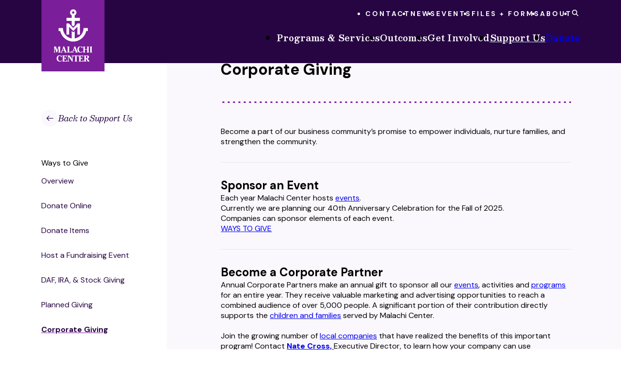

--- FILE ---
content_type: text/html; charset=UTF-8
request_url: https://www.malachicenter.org/support-us/ways-to-give/corporate-giving
body_size: 9968
content:
<!DOCTYPE html>
<html lang="en">
	<head>
		<title>Corporate Giving | Malachi Center</title>
		<meta charset="utf-8"> 
		<meta name="description" content="Become a part of our business communitys promise to empower individuals nurture families and strengthen the community Sponsor an EventEach year Malachi Center hosts eventsCurrently we are planning our 40th Anniversary Celebration for the Fall of 2025Companies can sponsor elements of each eventWAYS TO GIVE Become a Corporate PartnerAnnual Corporate...">
		<meta name="viewport" content="width=device-width, initial-scale=1.0, maximum-scale=1.0">
		
		<meta property="og:type" content="website">
		<meta property="og:title" content="Corporate Giving | Malachi Center">
		<meta property="og:description" content="Become a part of our business communitys promise to empower individuals nurture families and strengthen the community Sponsor an EventEach year Malachi Center hosts eventsCurrently we are planning our 40th Anniversary Celebration for the Fall of 2025Companies can sponsor elements of each eventWAYS TO GIVE Become a Corporate PartnerAnnual Corporate...">
		<meta property="og:url" content="http://www.malachicenter.org/support-us/ways-to-give/corporate-giving">
		<meta property="og:image" content="become-a-sponsor.jpg">
				<meta property="og:image:width" content="">
				<meta property="og:image:height" content="">				
		<base href="https://www.malachicenter.org/">
		
		<link rel="preconnect" href="https://fonts.googleapis.com" crossorigin="anonymous">
		<link rel="preconnect" href="https://fonts.gstatic.com" crossorigin="anonymous">
		<link href="https://fonts.googleapis.com/css2?family=Besley:ital,wght@0,400;0,500;0,600;0,700;1,400;1,500;1,600;1,700&family=DM+Sans:ital,wght@0,400;0,500;0,700;1,400;1,500;1,700&display=swap" rel="stylesheet" crossorigin="anonymous">
		
							<link rel="canonical" href="https://www.malachicenter.org/support-us/ways-to-give/corporate-giving">
				
		<link rel="stylesheet" type="text/css" href="css/site.css?1767971629" media="screen,print" crossorigin="anonymous">
		
		<script src="https://code.jquery.com/jquery-3.6.1.min.js" integrity="sha384-i61gTtaoovXtAbKjo903+O55Jkn2+RtzHtvNez+yI49HAASvznhe9sZyjaSHTau9" crossorigin="anonymous"></script><script src="lucy-share/js/lucy-min.js?1746714031"></script>
		<script src="lucy-share/js/lucy-min.js?1746714031" crossorigin="anonymous"></script>
		<script src="js/site-min.js?1680702105" crossorigin="anonymous"></script>
		
				
		<script type="application/ld+json">
		{
		    "@context": "http://schema.org",
		    "@type": "Organization",
		    "name": "Malachi Center",
		    "url": "http://www.malachicenter.org",
		    "logo": "http://www.malachicenter.org/images/logo.svg",
		    "ContactPoint" : [
		        {
		            "telephone": "",
		            "contactType": "Customer Service"
		        }
		    ],
		    "address": {
				"@type": "PostalAddress",
				"addressCountry": "United States of America",
				"addressLocality": "Cleveland, OH",
				"postalCode": " 44113",
				"streetAddress": "2416 Superior Viaduct"
			},		    "sameAs" : [ 
			    
		    ]
		}
		</script>
		
		<!-- Google tag (gtag.js) -->
		<script async src="https://www.googletagmanager.com/gtag/js?id=G-E782XV5R2N"></script>
		<script>
		  window.dataLayer = window.dataLayer || [];
		  function gtag(){dataLayer.push(arguments);}
		  gtag('js', new Date());
		
		  gtag('config', 'G-E782XV5R2N');
		</script>
	</head>
	<body class="floating-labels front no-header-image">
		<a href="/support-us/ways-to-give/corporate-giving#content-wrapper" class="skip">Skip to main content</a>
		<a href="/support-us/ways-to-give/corporate-giving#footer" class="skip">Skip to footer</a>
				<header>
			<div class="bg"></div>
			<div class="lucy-wrapper">
				<a href="#" class="logo"><img src="images/logo.svg" alt="Malachi Center Logo"></a>
				<nav>
					<ul class="secondary list-unstyled">
						<li><a href="contact">Contact</a></li>
						<li><a href="news">News</a></li>
						<!-- <li><a href="media">Media</a></li> -->
						<li><a href="events">Events</a></li>
						<li><a href="files-forms">Files + Forms</a></li>
						<li><a href="about">About</a></li>
												<li class="search"><a href="" id="search-icon"><span class="icon-search"></span></a></li>
						<li id="menu-toggle">Menu <span id="menu-icon" class="icon-staggered-menu"></span></li>
					</ul>
					<ul class="primary list-unstyled">
						<li><a href="#" data-shelf="programs-shelf">Programs & Services</a></li>
						<li><a href="outcomes">Outcomes</a></li>
						<li><a href="#" data-shelf="get-involved-shelf">Get Involved</a></li>
						<li><a href="#" data-shelf="support-shelf" class="active">Support Us</a></li>
						<li><a href="donate" class="button alt"><span>Donate</span></a></li>
					</ul>
				</nav>
			</div>
		</header>
		<div id="shelf-overlay"></div>
		<div id="shelf">
			<a href="" class="icon-close"><span class="sr-only">Close Shelf</span></a>
			<div class="lucy-wrapper">
				<div class="page" id="programs-shelf">
					<div class="left">
						<p class="sub-header">Programs & Services</p>
						<p class="intro">Malachi Center offers programs and services that promote dignity, teach and strengthen skills, and provide hope.</p>
						<a href="programs-services/overview" class="button"><span>Learn More</span></a>
													<a href="files/pages/monthlyprogramforwebdoorasof1.13.26.pdf" target="_blank" class="button download"><span><img src="images/icons/download.svg" alt="">Program Info</span></a>
											</div>
					<div class="right">
						<div class="list">
							<h4>Programs</h4>
							<ul><li><a href="programs-services/programs/40th-anniversary-party-photos" title="40th Anniversary Party Photos">40th Anniversary Party Photos</a></li><li><a href="programs-services/programs/after-school-program" title="After School Program">After School Program</a></li><li><a href="programs-services/programs/shower-program" title="Shower Program">Shower Program</a></li><li><a href="programs-services/programs/community-sewing-programs" title="Community Sewing Programs">Community Sewing Programs</a></li><li><a href="programs-services/programs/family-fun-day" title="Family Fun Day">Family Fun Day</a></li></ul>
						</div>
						<div class="list">
							<h4>Ongoing Services</h4>
							<ul><li><a href="programs-services/ongoing-services/id-collaborative" title="I.D. Collaborative">I.D. Collaborative</a></li><li><a href="programs-services/ongoing-services/pearls-closet" title="PEARLS Closet">PEARLS Closet</a></li><li><a href="programs-services/ongoing-services/the-caring" title="The Caring">The Caring</a></li><li><a href="programs-services/ongoing-services/neoch" title="NEOCH">NEOCH</a></li><li><a href="programs-services/ongoing-services/laundry-love" title="Laundry Love">Laundry Love</a></li></ul>
						</div>
						<a href="get-involved/volunteer/overview" class="graphic-link" style="background-image: url(images/cta-volunteer-bg.jpg);"><span>Volunteer</span></a>
					</div>
				</div>
				<div class="page" id="get-involved-shelf">
					<div class="left">
						<p class="sub-header">Get Involved</p>
						<p class="intro">We invite you to join us in making a difference with the gift of your time, talent & energy!</p>
						<a href="get-involved/overview" class="button"><span>Learn More</span></a>
					</div>
					<div class="right">
						<a href="get-involved/volunteer/overview" class="image-cta">
							<img src="images/cta-volunteer.jpg" alt="volunteer">
							<span class="button-link">Volunteer</span>
							<p>We need champions like you! Malachi Center has employed the talents, energy and contributions of an amazing group of volunteers for over 35 years.</p>
						</a>
						<a href="support-us" class="image-cta">
							<img src="images/cta-support.jpg" alt="support">
							<span class="button-link">Support Us</span>
							<p>With your support, Malachi Center can provide crucial programs and services to individuals and families in need.</p>
						</a>
					</div>
				</div>
				<div class="page" id="support-shelf">
					<div class="left">
						<p class="sub-header">Support Us</p>
						<p class="intro">With your support, Malachi Center can provide crucial programs and services to individuals and families in need.</p>
						<a href="support-us" class="button"><span>Learn More</span></a>
					</div>
					<div class="right">
						<div class="list single">
							<h4>Ways to Give</h4>
							<ul><li><a href="support-us/ways-to-give/overview" title="Ways to Give">Ways to Give</a></li><li><a href="support-us/ways-to-give/donate-online" title="Donate Online">Donate Online</a></li><li><a href="support-us/ways-to-give/donate-items" title="Donate Items">Donate Items</a></li><li><a href="support-us/ways-to-give/host-a-fundraising-event" title="Host a Fundraising Event">Host a Fundraising Event</a></li><li><a href="support-us/ways-to-give/daf-ira-stock-giving" title="DAF, IRA, & Stock Giving">DAF, IRA, & Stock Giving</a></li><li><a href="support-us/ways-to-give/planned-giving" title="Planned Giving">Planned Giving</a></li><li><a href="support-us/ways-to-give/corporate-giving" title="Corporate Giving" class="active">Corporate Giving</a></li><li><a href="support-us/ways-to-give/holiday-giving" title="Holiday Giving">Holiday Giving</a></li></ul>
							<!-- <ul class="bolded"> Removed due to content hierarchy changes
															</ul> -->
						</div>
						<div class="bar-ctas">
							<a href="donate" class="graphic-link" style="background-image: url(images/cta-donate-bg.jpg);"><span>Donate Online</span></a>
							<a href="support-us/ways-to-give/donate-items" class="graphic-link" style="background-image: url(images/cta-donate-items-bg.jpg);"><span>Donate Wishlist Items</span></a>
						</div>
					</div>
				</div>
			</div>
		</div>
		<div id="mobile-menu">
			<div class="top">
				<div class="section">
					<div class="main">Programs & Services</div>
					<div class="content">
						<p class="sub-header">Programs</p>
						<ul><li><a href="programs-services/programs/40th-anniversary-party-photos" title="40th Anniversary Party Photos">40th Anniversary Party Photos</a></li><li><a href="programs-services/programs/after-school-program" title="After School Program">After School Program</a></li><li><a href="programs-services/programs/shower-program" title="Shower Program">Shower Program</a></li><li><a href="programs-services/programs/community-sewing-programs" title="Community Sewing Programs">Community Sewing Programs</a></li><li><a href="programs-services/programs/family-fun-day" title="Family Fun Day">Family Fun Day</a></li></ul>
						<p class="sub-header">Ongoing Services</p>
						<ul><li><a href="programs-services/ongoing-services/id-collaborative" title="I.D. Collaborative">I.D. Collaborative</a></li><li><a href="programs-services/ongoing-services/pearls-closet" title="PEARLS Closet">PEARLS Closet</a></li><li><a href="programs-services/ongoing-services/the-caring" title="The Caring">The Caring</a></li><li><a href="programs-services/ongoing-services/neoch" title="NEOCH">NEOCH</a></li><li><a href="programs-services/ongoing-services/laundry-love" title="Laundry Love">Laundry Love</a></li></ul>
					</div>
				</div>
				<div class="section">
					<div class="main">Outcomes</div>
					<ul class="content"></ul>
				</div>
				<div class="section">
					<div class="main">Get Involved</div>
					<ul class="content">
						<li><a href="get-involved">Get Involved</a></li>
						<li><a href="get-involved/volunteer">Volunteer</a></li>
						<li><a href="get-involved/careers">Careers</a></li>
					</ul>
				</div>
				<div class="section">
					<div class="main">Support Us</div>
					<ul class="content"><li><a href="support-us/ways-to-give/overview" title="Ways to Give">Ways to Give</a></li><li><a href="support-us/ways-to-give/donate-online" title="Donate Online">Donate Online</a></li><li><a href="support-us/ways-to-give/donate-items" title="Donate Items">Donate Items</a></li><li><a href="support-us/ways-to-give/host-a-fundraising-event" title="Host a Fundraising Event">Host a Fundraising Event</a></li><li><a href="support-us/ways-to-give/daf-ira-stock-giving" title="DAF, IRA, & Stock Giving">DAF, IRA, & Stock Giving</a></li><li><a href="support-us/ways-to-give/planned-giving" title="Planned Giving">Planned Giving</a></li><li><a href="support-us/ways-to-give/corporate-giving" title="Corporate Giving" class="active">Corporate Giving</a></li><li><a href="support-us/ways-to-give/holiday-giving" title="Holiday Giving">Holiday Giving</a></li></ul>
				</div>
				<div class="buttons">
					<a href="donate" class="button fluid cta">Donate Now</a>
					<a href="contact" class="button fluid cta">Contact Us</a>
				</div>
				<ul class="secondary">
					<li><a href="news">News</a></li>
					<!-- <li><a href="media">Media</a></li> -->
					<li><a href="events">Events</a></li>
					<li><a href="files-forms">Files + Forms</a></li>
					<li><a href="about">About</a></li>
				</ul>
			</div>
			<div class="bottom">
				<p class="about">We are a community center on the Near West Side of Cleveland who strives to empower individuals to overcome the challenges they face through educational support, social programs, and direct service.</p>
				<div class="contact">
					<div class="half">
						<h5>Malachi Center</h5>
						<a href="http://maps.google.com/maps?f=d&hl=en&geocode=&saddr=&daddr=Malachi+Center+2416+Superior+Viaduct+Cleveland+OH++44113" target="_blank">
							2416 Superior Viaduct<br>Cleveland, OH  44113						</a>
					</div>
					<div class="half">
						<h5>Phone</h5>
						<a href="tel:2167713036">(216) 771 - 3036</a>
					</div>
				</div>
				<h5>Stay Connected</h5>
				<ul class="social">
					<li><a href="https://www.facebook.com/MalachiCenter/" target="_blank"><span class="icon-facebook-round"></span><span class="sr-only">Facebook</span></a></li>
					<li><a href="https://www.instagram.com/malachicentercle/?hl=en" target="_blank"><span class="icon-instagram-round"></span><span class="sr-only">Instagram</span></a></li>
					<li><a href="https://twitter.com/MalachiCenter" target="_blank"><span class="icon-twitter"></span><span class="sr-only">Twitter</span></a></li>
					<li><a href="https://www.linkedin.com/company/st-malachi-center/about/" target="_blank"><span class="icon-linkedin"></span><span class="sr-only">LinkedIn</span></a></li>
					<li><a href="https://www.youtube.com/channel/UCyrmhpm_LNBQ61Q12q9xnvw" target="_blank"><span class="icon-youtube"></span><span class="sr-only">YouTube</span></a></li>
				</ul>
			</div>
		</div>
		<form name="search_form" id="search-form" method="get" action="search">
			<div class="lucy-wrapper">
				<span class="icon-search"></span>
				<label for="search-text">Search:</label>
				<input type="text" name="q" id="search-text" placeholder="What are you looking for?">
				<button type="submit" class="alt"><span>Search</span></button>
				<span id="close-site-search" class="icon-close"></span>
			</div>
		</form>
		<div id="content-wrapper">
		<div id="layout-7030">
		<aside>
					<a href="/support-us" class="back-to"><span class="icon-arrow-right-stroke-long"></span><em>Back to Support Us</em></a><div id="mobile-nav-toggle">Browse this section</div>
		<div id="vertical-nav-content">
			<p class="sub-header">Ways to Give</p>
			<ul>
							<li><a href="support-us/ways-to-give/overview">Overview</a></li>
							<li><a href="support-us/ways-to-give/donate-online">Donate Online</a></li>
							<li><a href="support-us/ways-to-give/donate-items">Donate Items</a></li>
							<li><a href="support-us/ways-to-give/host-a-fundraising-event">Host a Fundraising Event</a></li>
							<li><a href="support-us/ways-to-give/daf-ira-stock-giving">DAF, IRA, & Stock Giving</a></li>
							<li><a href="support-us/ways-to-give/planned-giving">Planned Giving</a></li>
							<li><a href="support-us/ways-to-give/corporate-giving" class="active">Corporate Giving</a></li>
							<li><a href="support-us/ways-to-give/holiday-giving">Holiday Giving</a></li>
						</ul>
		</div>		
			</aside>
		<div id="content-7030">
					<div id="in-page-header">
				<div class="lucy-wrapper">
					<div class="inner">
							<div class="trail">
		<ul>
			<li>
				<a href="/" title="Home" class="home">
					<svg width="11px" height="11px" viewBox="0 0 11 11" version="1.1" xmlns="http://www.w3.org/2000/svg" xmlns:xlink="http://www.w3.org/1999/xlink">
						<g stroke="none" stroke-width="1" fill="none" fill-rule="evenodd">
							<g id="Home" transform="translate(0.006104, 0.990340)" fill="#000000" fill-rule="nonzero">
								<path d="M10,4.49811663 L10,4.68323833 C9.87890536,5.02425197 9.62650886,5.14117094 9.28131954,5.11611688 C9.11707623,5.10405381 8.95144103,5.11426102 8.7732788,5.11426102 L8.7732788,5.26040972 C8.7732788,6.53677509 8.7732788,7.81360442 8.7732788,9.08996979 C8.7732788,9.1247671 8.77467069,9.15956441 8.77281483,9.19389776 C8.76353555,9.35489332 8.64754451,9.47274021 8.48701292,9.47645192 C8.2944678,9.4806276 8.10145871,9.47923571 7.90844963,9.47877174 C7.26446739,9.47784381 6.62048516,9.47598796 5.97603896,9.47598796 C5.85448035,9.47598796 5.77978212,9.41381676 5.74498481,9.30478519 C5.72642625,9.24725363 5.71900282,9.18415451 5.71900282,9.12337521 C5.71714697,8.3638659 5.71807489,7.60389263 5.71807489,6.84438332 C5.71807489,6.80401844 5.71807489,6.76365356 5.71807489,6.7256085 L4.28303379,6.7256085 C4.28303379,6.94320768 4.28303379,7.15477533 4.28303379,7.36587902 C4.28303379,7.95975313 4.28349775,8.55362724 4.28303379,9.14750134 C4.28303379,9.3641726 4.17585807,9.47645192 3.96243456,9.47784381 C3.49939835,9.4806276 3.03682609,9.47923571 2.57378987,9.47877174 C2.2072582,9.47830778 1.84119049,9.47598796 1.47465881,9.47506003 C1.36887499,9.47506003 1.29649658,9.42077622 1.26401909,9.32612754 C1.24082088,9.25885274 1.22922178,9.18369055 1.22922178,9.11224007 C1.22736592,7.82798731 1.22782989,6.54373455 1.22782989,5.2594818 C1.22782989,5.21447727 1.22782989,5.16947275 1.22782989,5.11379705 C1.17261815,5.11379705 1.13086138,5.11379705 1.08910461,5.11379705 C0.903982911,5.11379705 0.718861216,5.11379705 0.533739522,5.11333309 C0.274383564,5.1119412 -0.00817060085,4.89944562 0.000180753787,4.58070225 C0.0052843594,4.38444542 0.108748364,4.25592735 0.242370038,4.1362246 C0.539771056,3.87037314 0.838563966,3.60544961 1.13410913,3.33727834 C1.37583445,3.1178233 1.61431202,2.89465654 1.85371752,2.67288168 C2.08709148,2.45667439 2.31953752,2.23953917 2.55430338,2.02472377 C2.71808272,1.87439938 2.88650171,1.72917861 3.05074502,1.57885422 C3.30731719,1.34455233 3.56156954,1.10700269 3.81814171,0.872700793 C3.97588952,0.728871907 4.13456526,0.58597095 4.29556082,0.445853778 C4.44820502,0.312696068 4.60131319,0.17861043 4.7604529,0.0533401102 C4.86159708,-0.0259977588 5.17013324,-0.0134707269 5.26478192,0.068650927 C5.44155226,0.221295131 5.61507485,0.377651048 5.78720555,0.535398858 C6.08507053,0.807745812 6.38061569,1.08287655 6.67894464,1.35475954 C6.88494472,1.54266502 7.09512048,1.72546689 7.30112056,1.91337237 C7.55073327,2.14117877 7.79663427,2.37362481 8.04624698,2.6014312 C8.24714346,2.78469704 8.45314354,2.96285927 8.65404001,3.14612511 C8.95236896,3.4180081 9.24420241,3.69685055 9.54624306,3.96362994 C9.7244053,4.12091378 9.9146306,4.26335077 10,4.49765267 L10,4.49811663 Z"></path>
								<path d="M8.98391852,2.64318798 C8.22255336,1.95095347 7.48345847,1.27866942 6.73044466,0.593858341 C6.77405729,0.588754735 6.80189514,0.582723201 6.82973299,0.582723201 C7.43149449,0.582259237 8.03279202,0.586434914 8.63455352,0.579939416 C8.85354459,0.577619596 8.98995005,0.727480015 8.9867023,0.934871988 C8.97835095,1.49348482 8.98391852,2.05256162 8.98391852,2.64272401 L8.98391852,2.64318798 Z"></path>
							</g>
						</g>
					</svg>
					<span>Home</span></a></li><li><a href="support-us/" title="Support Us">Support Us</a></li><li><a href="support-us/ways-to-give/" title="Ways to Give">Ways to Give</a></li><li><span>Corporate Giving</span></li>		</ul>
		<!-- 					<div class="share-this-page">
				<span class="icon-share-this"></span> <span class="text">Share This</span>
			</div>
		 -->
	</div>
						<h1>Corporate Giving</h1>
					</div>
				</div>
			</div>
				<div id="page-content" class="lucy-container"><div class="bucket-full lucy-bucket live" data-height="" data-border="0" data-padding="both" style="">
					<div class="lucy-wrapper">
	<div class="full-width "><div class="plugin-output text"><p class="intro">Become a part of our business community’s promise to empower individuals, nurture families, and strengthen the community.</p></div><div class="plugin-output lucy-spacer separate-half">&nbsp;</div><div class="plugin-output text"><h2>Sponsor an Event</h2><p>Each year Malachi Center hosts <a href="events" target="_self">events</a>. </p><p>Currently we are planning our 40th Anniversary Celebration for the Fall of 2025.</p><p>Companies can sponsor elements of each event.</p><p></p><p><a href="/files/assets/waystogivemenufinalasof10.9.24.pdf" data-tracking-category="Assets" data-tracking-action="Download" target="_self" class="button"><strong>WAYS TO GIVE</strong></a></p></div><div class="plugin-output lucy-spacer separate-half">&nbsp;</div><div class="plugin-output text"><h2>Become a Corporate Partner</h2><p>Annual Corporate Partners make an annual gift to sponsor all our <a href="events" target="_self">events</a>, activities and <a href="programs-services/overview" target="_self">programs</a> for an entire year. They receive valuable marketing and advertising opportunities to reach a combined audience of over 5,000 people. A significant portion of their contribution directly supports the <a href="support-us/ways-to-give/corporate-giving#" target="_self">children and families</a> served by Malachi Center.<br /><br />Join the growing number of <a href="about/community-partners" target="_self">local companies</a> that have realized the benefits of this important program! Contact <a href="mailto:nate@malachicenter.org" target="_self"><strong>Nate Cross,</strong> </a>Executive Director,&nbsp;to learn how your company can use advertising, marketing, and philanthropic dollars to <a href="outcomes--old-pages/impact-statistics" target="_self">make a difference</a> for those that Malachi Center serves.</p></div></div>
</div>				</div></div>
			</div>
</div>		</div>
					<section id="footer-subscribe" class="bg-pattern">
				<div class="lucy-wrapper">
					<form class="subscribe-form" method="post" target="_blank" action="https://visitor.r20.constantcontact.com/d.jsp?llr=lva5lesab&p=oi&m=lva5lesab&sit=zyz6jrfjb&f=2eb91781-8532-47cc-b428-56280b9b3c8b">
						<p class="sub-header has-icon">
							<svg width="20px" height="14px" viewBox="0 0 20 14" version="1.1" xmlns="http://www.w3.org/2000/svg" xmlns:xlink="http://www.w3.org/1999/xlink">
								<defs>
									<path d="M18.6299271,13.3257795 C18.5753605,13.3312787 18.517621,13.3338167 18.4615708,13.3338167 L1.53822722,13.3338167 C1.47943192,13.3338167 1.4189419,13.3321247 1.36183591,13.3257795 L7.1953432,7.7326729 L8.51743881,8.91052808 C9.35797498,9.65988525 10.6578714,9.66113057 11.4983535,8.91052808 L12.8203965,7.72465954 L18.6299271,13.3257795 Z M0.0158626567,1.32209561 L6.04189789,6.69911769 L0.120135381,12.3880597 C0.0444151139,12.2055392 0,12.0054598 0,11.7950171 L0,1.53846166 C0,1.46570255 0.00613346674,1.3921042 0.0158626567,1.32209561 Z M19.9841752,1.32214976 L19.988617,1.35710241 C19.9955936,1.41633753 20,1.47755293 20,1.53818553 L20,11.794741 C20,12.0016047 19.9612977,12.1999949 19.887905,12.3797702 L13.9742642,6.6908282 L19.9841752,1.32214976 Z M18.4619065,0 C18.6662038,0 18.8607822,0.0403970651 19.0388682,0.112094952 L10.4726979,7.75672921 C10.1742545,8.02322206 9.84220915,8.02343322 9.5431485,7.75672921 L0.961276346,0.112094952 C1.13934613,0.0406082279 1.33392993,0 1.53823805,0 L18.4619065,0 Z" id="path-e_5g1fnm_7-1"></path>
								</defs>
								<g stroke="none" stroke-width="1" fill="none" fill-rule="evenodd">
									<g >
										<mask id="mask-e_5g1fnm_7-2" fill="white">
											<use xlink:href="#path-e_5g1fnm_7-1"></use>
										</mask>
										<g></g>
										<polygon  fill="#FFFFFF" fill-rule="nonzero" mask="url(#mask-e_5g1fnm_7-2)" points="0 0 20 0 20 13.3338167 0 13.3338167"></polygon>
									</g>
								</g>
							</svg>
							Subscribe
						</p>
						<h2>Sign up & Stay Connected</h2>
						<p>Subscribe to our e-newsletter, and receive the latest news about what is going on at Malachi Center!</p>
						<div class="subscribe-fields">
							<div class="email-field span">
								<label for="subscribe-email">Email Address</label>
								<input type="email" name="ea" id="subscribe-email" placeholder="Email Address">
							</div>
							<button id="subscribe-submit" type="submit" class="button cta"><span>Submit</span></button>
						</div>
					</form>
				</div>
			</section>
			<section id="footer-callouts">
				<div class="lucy-wrapper">
					<a href="http://146.88.111.97/support-us/ways-to-give/overview" title="Support Malachi Center" class="footer-callout" data-tracking-category="Callouts" data-tracking-action="Click" data-lucy-module="callouts" data-lucy-owner="1" data-lucy-location="Footer Left">
									<h2 class="callout-heading">Support Malachi Center</h2>
									<p class="callout-desc">Learn about the many ways that you can support the work of Malachi Center!<br />
</p>
									<p><span class="button-link">Learn More</span></p>
								</a><div class="separator"></div><a href="http://146.88.111.97/get-involved/volunteer/overview" title="Volunteer With Us" class="footer-callout" data-tracking-category="Callouts" data-tracking-action="Click" data-lucy-module="callouts" data-lucy-owner="3" data-lucy-location="Footer Middle">
									<h2 class="callout-heading">Volunteer With Us</h2>
									<p class="callout-desc">Help is welcomed year round and a variety of opportunities are available!</p>
									<p><span class="button-link">Learn More</span></p>
								</a><div class="separator"></div><a href="http://146.88.111.97/contact" title="Contact Us" class="footer-callout" data-tracking-category="Callouts" data-tracking-action="Click" data-lucy-module="callouts" data-lucy-owner="2" data-lucy-location="Footer Right">
									<h2 class="callout-heading">Contact Us</h2>
									<p class="callout-desc">Have Questions? Contact us for more information or any questions you may have.</p>
									<p><span class="button-link">Learn More</span></p>
								</a>				</div>
			</section>
							<section id="footer-sponsors">
					<div class="lucy-wrapper">
						<p class="sub-header">Our Community Partners</p>
						<div id="sponsors-container">
							<a href="#" id="sponsor-previous"><span class="icon-arrow-right-stroke-long"></span><span class="sr-only">Previous Sponsor</span></a>
							<a href="#" id="sponsor-next"><span class="icon-arrow-right-stroke-long"></span><span class="sr-only">Next Sponsor</span></a>
							<div class="slider-container">
								<div id="sponsor-slider" class="count6">
									<a href="https://www.neoch.org/" title="NEOCH" target="_blank" class="sponsor">
												<img src="files/sponsors/page/neoch-logo.png" alt="NEOCH">
											</a><a href="https://childrenshungeralliance.org/" title="Children's Hunger Alliance" target="_blank" class="sponsor">
												<img src="files/sponsors/page/cha-logo-lockup02-darkx7002.png" alt="Children's Hunger Alliance">
											</a><a href="https://www.spacescle.org/" title="SPACES Gallery" target="_blank" class="sponsor">
												<img src="files/sponsors/page/spaces-logo2.png" alt="SPACES Gallery">
											</a><a href="http://www.ohiocity.org/ohiocityincorporated" title="Ohio City Incorporated" target="_blank" class="sponsor">
												<img src="files/sponsors/page/ohio-city-inc.png" alt="Ohio City Incorporated">
											</a><a href="https://www.metrohealth.org/" title="MetroHealth" target="_blank" class="sponsor">
												<img src="files/sponsors/page/metrohealth-logo.png" alt="MetroHealth">
											</a><a href="https://sayyescleveland.org/" title="Say Yes to Cleveland" target="_blank" class="sponsor">
												<img src="files/sponsors/page/say-yes-to-cleveland.jpg" alt="Say Yes to Cleveland">
											</a>								</div>
							</div>
						</div>
						<a href="about/community-partners" class="button cta"><span>View All Partners</span></a>
					</div>
				</section>
						<footer id="power-footer" class="bg-light">
				<div class="lucy-wrapper">
					<select id="quick-links" title="Quick Navigation">
						<option>Quick Navigation</option>
						<option value="programs-services">Programs & Services</option>
						<option value="outcomes">Outcomes</option>
						<option value="get-involved">Get Involved</option>
						<option value="support-us">Support Us</option>
						<option value="donate">Donate</option>
						<option value="contact">Contact</option>
						<option value="news">News</option>
						<!-- <option value="media">Media</option> -->
						<option value="events">Events</option>
						<option value="files-forms">Files + Forms</option>
						<option value="about">About</option>
					</select>
					<div class="row">
						<div class="span7 inset-r1">
							<p class="about">We are a community center on the Near West Side of Cleveland who strives to empower individuals to overcome the challenges they face through educational support, social programs, and direct service.</p>
							<div class="contact">
								<div class="half">
									<h5>Malachi Center</h5>
									<p class="body-small">
										<a href="http://maps.google.com/maps?f=d&hl=en&geocode=&saddr=&daddr=Malachi+Center+2416+Superior+Viaduct+Cleveland+OH++44113" target="_blank">
											2416 Superior Viaduct<br>Cleveland, OH  44113										</a>
									</p>
								</div>
								<div class="half">
									<h5>Phone</h5>
									<p class="body-small"><a href="tel:2167713036">(216) 771 - 3036</a></p>
								</div>
							</div>
							<h5>Stay Connected</h5>
							<ul class="social">
								<li><a href="https://www.facebook.com/MalachiCenter/" target="_blank"><span class="icon-facebook-round"></span><span class="sr-only">Facebook</span></a></li>
								<li><a href="https://www.instagram.com/malachicentercle/?hl=en" target="_blank"><span class="icon-instagram-round"></span><span class="sr-only">Instagram</span></a></li>
								<li><a href="https://twitter.com/MalachiCenter" target="_blank"><span class="icon-twitter"></span><span class="sr-only">Twitter</span></a></li>
								<li><a href="https://www.linkedin.com/company/st-malachi-center/about/" target="_blank"><span class="icon-linkedin"></span><span class="sr-only">LinkedIn</span></a></li>
								<li><a href="https://www.youtube.com/channel/UCyrmhpm_LNBQ61Q12q9xnvw" target="_blank"><span class="icon-youtube"></span><span class="sr-only">YouTube</span></a></li>
							</ul>
						</div>
						<div class="span5 inset-l1 border-left">
							<p class="sub-header">Programs & Services</p>
							<ul class="list-unstyled">
								<li><a href="programs-services">Overview</a></li>
								<li><a href="programs-services/programs/after-school-program">After School Program</a></li><li><a href="programs-services/programs/shower-program">Shower Program</a></li><li><a href="programs-services/programs/community-sewing-programs">Community Sewing Programs</a></li><li><a href="programs-services/programs/family-fun-day">Family Fun Day</a></li><li><a href="programs-services/ongoing-services/pearls-closet">PEARLS Closet</a></li><li><a href="programs-services/ongoing-services/the-caring">The Caring</a></li><li><a href="programs-services/ongoing-services/neoch">NEOCH</a></li><li><a href="programs-services/ongoing-services/laundry-love">Laundry Love</a></li>							</ul>
						</div>
						<div class="span4">
							<p class="sub-header">Outcomes</p>
							<ul class="list-unstyled"></ul>
							
							<p class="sub-header">Get Involved</p>
							<ul class="list-unstyled"><li><a href="get-involved/volunteer" title="Volunteer">Volunteer</a></li><li><a href="get-involved/careers" title="Careers">Careers</a></li></ul>
							
							<p class="sub-header spaced"><a href="donate">Donate</a></p>
						</div>
						<div class="span3">
							<p class="sub-header">Support Us</p>
							<ul class="list-unstyled">
								<li><a href="support-us/overview" title="">Overview</a></li><li><a href="support-us/ways-to-give" title="">Ways to Give</a></li>							</ul>
							
							<p class="sub-header spaced"><a href="contact">Contact</a></p>
							<p class="sub-header spaced"><a href="news">News</a></p>
							<!-- <p class="sub-header spaced"><a href="media">Media</a></p> -->
						</div>
						<div class="span3">
							<p class="sub-header"><a href="events">Events</a></p>
							<p class="sub-header spaced"><a href="files-forms">Files + Forms</a></p>
							<p class="sub-header spaced"><a href="about">About</a></p>
							<!-- <p class="sub-header spaced"><a href="">Board Login</a></p> -->
						</div>
					</div>
				</div>
			</footer>
				<div id="copyright" class="">
			<div class="lucy-wrapper">
				<p class="sub-header"><a href="privacy-policy">Privacy Policy</a></p>
				<!-- <p class="sub-header"><a href="attribution">Attribution</a></p> -->
				<p class="body-small">Malachi Center &copy; 2026, All rights reserved.</p>
				<a href="https://www.theformgroup.com" target="_blank" class="form-bug"><span class="icon-design-by-form-short large"></span><span class="sr-only">The FORM Group</span></a>
			</div>
		</div>
		
					<!-- Email Popup -->
			<form name="signup_form" id="signup-form" method="post" target="_blank" action="https://visitor.r20.constantcontact.com/d.jsp?llr=lva5lesab&p=oi&m=lva5lesab&sit=zyz6jrfjb&f=2eb91781-8532-47cc-b428-56280b9b3c8b">
				<div id="signup-fields">
					<a href="#" id="signup-close" onclick="set_cookie('email', 1, 1); $('#signup-form').removeClass('show'); return false;"><span class="icon-close"></span><span class="sr-only">Close</span></a>
					<p class="sub-header">
						<svg width="16px" height="11px" viewBox="0 0 16 11" version="1.1" xmlns="http://www.w3.org/2000/svg" xmlns:xlink="http://www.w3.org/1999/xlink">
							<defs>
								<path d="M14.9039417,10.6606236 C14.8602884,10.665023 14.8140968,10.6670533 14.7692567,10.6670533 L1.23058177,10.6670533 C1.18354554,10.6670533 1.13515352,10.6656997 1.08946872,10.6606236 L5.75627456,6.18613832 L6.81395105,7.12842246 C7.48637999,7.7279082 8.52629714,7.72890445 9.19868277,7.12842246 L10.2563172,6.17972763 L14.9039417,10.6606236 Z M0.0126901254,1.05767649 L4.83351831,5.35929416 L0.0961083051,9.91044776 C0.0355320911,9.7644314 0,9.60436784 0,9.43601371 L0,1.23076933 C0,1.17256204 0.00490677339,1.11368336 0.0126901254,1.05767649 Z M15.9873402,1.0577198 L15.9908936,1.08568193 C15.9964749,1.13307002 16,1.18204235 16,1.23054842 L16,9.4357928 C16,9.60128378 15.9690381,9.7599959 15.910324,9.90381616 L11.1794113,5.35266256 L15.9873402,1.0577198 Z M14.7695252,0 C14.932963,0 15.0886258,0.0323176521 15.2310946,0.0896759618 L8.37815833,6.20538337 C8.13940361,6.41857765 7.87376732,6.41874658 7.6345188,6.20538337 L0.769021077,0.0896759618 C0.911476906,0.0324865823 1.06714395,0 1.23059044,0 L14.7695252,0 Z" id="path-ehmyb6sh02-1"></path>
							</defs>
							<g stroke="none" stroke-width="1" fill="none" fill-rule="evenodd">
								<g>
									<mask id="mask-ehmyb6sh02-2" fill="white">
										<use xlink:href="#path-ehmyb6sh02-1"></use>
									</mask>
									<g></g>
									<polygon  fill="#7A1E99" fill-rule="nonzero" mask="url(#mask-ehmyb6sh02-2)" points="0 0 16 0 16 10.6670533 0 10.6670533"></polygon>
								</g>
							</g>
						</svg>
						Subscribe
					</p>
					<h4>Sign up & Stay Connected</h4>
					<div class="fields">
						<div class="full">
							<label for="signup-email">Email Address</label>
							<input type="text" name="ea" id="signup-email" placeholder="Email Address">
						</div>
					</div>
					<button type="submit" id="signup-submit" class="cta fluid"><span>Submit</span></button>
				</div>
				<p id="signup-dismiss"><a href="#" class="sub-header" onclick="set_cookie('email', 1, 30); $('#signup-form').removeClass('show'); return false;">Not Now, Maybe Later</a></p>
			</form>
				
		<!-- Image Viewer -->
		<div id="viewer-overlay"></div>
		<div id="viewer">
			<span id="viewer-close"><span class="icon-close"></span></span>
			<div id="viewer-next"><span class="icon-arrow-right-stroke"></span></div>
			<div id="viewer-previous"><span class="icon-arrow-left-stroke"></span></div>
			<div id="viewer-slide">
				<div id="viewer-image"></div>
				<div id="viewer-video"></div>
				<div id="viewer-caption"></div>
			</div>
		</div>
		
		<div id="page-overlay"></div>
		
		<!-- Ticketing Registration -->
				
		<!--- Event Sponsorships --->
				
		<!-- Google Analytics eCommerce -->
		<script>
			
		</script>
		
	</body>
</html>

--- FILE ---
content_type: text/css
request_url: https://www.malachicenter.org/css/site.css?1767971629
body_size: 42384
content:
@font-face {
  font-family: 'icomoon';
  src: url("/lucy-share/_fonts/icomoon.eot?cvvgxn");
  src: url("/lucy-share/_fonts/icomoon.eot?cvvgxn#iefix") format("embedded-opentype"), url("/lucy-share/_fonts/icomoon.ttf?cvvgxn") format("truetype"), url("/lucy-share/_fonts/icomoon.woff?cvvgxn") format("woff"), url("/lucy-share/_fonts/icomoon.svg?cvvgxn#icomoon") format("svg");
  font-weight: normal;
  font-style: normal;
  font-display: block; }

.icon-prefixes, #page-search .field-wrap:before, [class^="icon-"], [class*=" icon-"] {
  /* use !important to prevent issues with browser extensions that change fonts */
  font-family: 'icomoon' !important;
  font-style: normal;
  font-weight: normal;
  font-variant: normal;
  text-transform: none;
  line-height: 1;
  /* Better Font Rendering =========== */
  -webkit-font-smoothing: antialiased;
  -moz-osx-font-smoothing: grayscale; }

.icon-search:before, #page-search .field-wrap:before {
  content: "\e900" !important; }

.icon-email:before {
  content: "\e901" !important; }

.icon-share:before {
  content: "\e902" !important; }

.icon-heart:before {
  content: "\e903" !important; }

.icon-alert:before {
  content: "\e904" !important; }

.icon-calendar:before {
  content: "\e905" !important; }

.icon-pin:before {
  content: "\e906" !important; }

.icon-cart-full:before {
  content: "\e907" !important; }

.icon-cart-empty:before {
  content: "\e908" !important; }

.icon-phone:before {
  content: "\e909" !important; }

.icon-music:before {
  content: "\e90a" !important; }

.icon-print:before {
  content: "\e90b" !important; }

.icon-gear:before {
  content: "\e90c" !important; }

.icon-video:before {
  content: "\e90d" !important; }

.icon-camera:before {
  content: "\e90e" !important; }

.icon-photo:before {
  content: "\e90f" !important; }

.icon-man:before {
  content: "\e910" !important; }

.icon-woman:before {
  content: "\e911" !important; }

.icon-link:before {
  content: "\e912" !important; }

.icon-attachment:before {
  content: "\e913" !important; }

.icon-check:before {
  content: "\e914" !important; }

.icon-menu:before {
  content: "\e915" !important; }

.icon-list:before {
  content: "\e916" !important; }

.icon-grid-small:before {
  content: "\e917" !important; }

.icon-grid-large:before {
  content: "\e918" !important; }

.icon-close:before {
  content: "\e919" !important; }

.icon-plus:before {
  content: "\e91a" !important; }

.icon-move:before {
  content: "\e91b" !important; }

.icon-expand:before {
  content: "\e91c" !important; }

.icon-expand-corner:before {
  content: "\e91d" !important; }

.icon-play:before {
  content: "\e91e" !important; }

.icon-minus:before {
  content: "\e91f" !important; }

.icon-arrow-right:before {
  content: "\e920" !important; }

.icon-arrow-up:before {
  content: "\e921" !important; }

.icon-arrow-left:before {
  content: "\e922" !important; }

.icon-arrow-down:before {
  content: "\e923" !important; }

.icon-left:before {
  content: "\e924" !important; }

.icon-up:before {
  content: "\e925" !important; }

.icon-right:before {
  content: "\e926" !important; }

.icon-down:before {
  content: "\e927" !important; }

.icon-up-down:before {
  content: "\e928" !important; }

.icon-right-left:before {
  content: "\e929" !important; }

.icon-big-arrow-right:before {
  content: "\e92a" !important; }

.icon-share-this:before {
  content: "\e92b" !important; }

.icon-twitter:before {
  content: "\e92c" !important; }

.icon-facebook:before {
  content: "\e92d" !important; }

.icon-instagram:before {
  content: "\e92e" !important; }

.icon-pinterest:before {
  content: "\e92f" !important; }

.icon-vimeo:before {
  content: "\e930" !important; }

.icon-linkedin:before {
  content: "\e931" !important; }

.icon-dribbble:before {
  content: "\e932" !important; }

.icon-youtube:before {
  content: "\e933" !important; }

.icon-previous:before {
  content: "\e934" !important; }

.icon-next:before {
  content: "\e935" !important; }

.icon-star:before {
  content: "\e936" !important; }

.icon-staggered-menu:before {
  content: "\e937" !important; }

.icon-arrow-left-stroke:before {
  content: "\e938"; }

.icon-arrow-right-stroke:before {
  content: "\e939" !important; }

.icon-design-by-form:before {
  content: "\e93a" !important; }

.icon-news:before {
  content: "\e93b" !important; }

.icon-medium:before {
  content: "\e93c" !important; }

.icon-arrow-up-stroke:before {
  content: "\e93d" !important; }

.icon-arrow-down-stroke:before {
  content: "\e93e" !important; }

.icon-design-by-form-short:before {
  content: "\e93f" !important; }

.icon-download-arrow:before {
  content: "\e940" !important; }

.icon-pencil:before {
  content: "\e941" !important; }

.icon-big-arrow-left:before {
  content: "\e942" !important; }

.icon-pdf:before {
  content: "\e943" !important; }

.icon-arrow-left-stem:before {
  content: "\e944" !important; }

.icon-arrow-right-stem:before {
  content: "\e945" !important; }

.icon-paper-plane:before {
  content: "\e946" !important; }

.icon-globe:before {
  content: "\e947" !important; }

.icon-flag:before {
  content: "\e948" !important; }

.icon-clock:before {
  content: "\e949" !important; }

.icon-cross:before {
  content: "\e94a" !important; }

.icon-home:before {
  content: "\e94b" !important; }

.icon-link-arrow:before {
  content: "\e94c" !important; }

.icon-snapchat:before {
  content: "\e94d" !important; }

.icon-marker:before {
  content: "\e94e" !important; }

.icon-phone-2:before {
  content: "\e94f" !important; }

.icon-small-arrow:before {
  content: "\e950" !important; }

.icon-menu-bold:before {
  content: "\e951" !important; }

.icon-download-page:before {
  content: "\e952" !important; }

.icon-calendar-2:before {
  content: "\e953" !important; }

.icon-flickr:before {
  content: "\e954" !important; }

.icon-customer-service:before {
  content: "\e955" !important; }

.icon-accounting-finance:before {
  content: "\e956"; }

.icon-information-technology:before {
  content: "\e957" !important; }

.icon-human-resources:before {
  content: "\e958" !important; }

.icon-marketing:before {
  content: "\e959" !important; }

.icon-legal:before {
  content: "\e95a" !important; }

.icon-sales:before {
  content: "\e95b" !important; }

.icon-office:before {
  content: "\e95c" !important; }

.icon-office-management:before {
  content: "\e95d" !important; }

.icon-education:before {
  content: "\e960" !important; }

.icon-community-relations:before {
  content: "\e961" !important; }

.icon-medical:before {
  content: "\e95e" !important; }

.icon-materialsparts:before {
  content: "\e95f" !important; }

.icon-hamburger-menu:before {
  content: "\e962" !important; }

.icon-share-arrow-up:before {
  content: "\e963" !important; }

.icon-twitter-square:before {
  content: "\e964" !important; }

.icon-arrow-right-stroke-long:before {
  content: "\e965" !important; }

.icon-trending:before {
  content: "\e966" !important; }

.icon-search-2:before {
  content: "\e967" !important; }

.icon-profile:before {
  content: "\e968" !important; }

.icon-youtube-square:before {
  content: "\e969" !important; }

.icon-star-unfilled:before {
  content: "\e96a" !important; }

.icon-amex:before {
  content: "\e96b" !important; }

.icon-discover:before {
  content: "\e96c" !important; }

.icon-mastercard:before {
  content: "\e96d" !important; }

.icon-visa:before {
  content: "\e96e" !important; }

.icon-shopping-bag:before {
  content: "\e96f" !important; }

.icon-instagram-round:before {
  content: "\e970" !important; }

.icon-facebook-round:before {
  content: "\e971" !important; }

.icon-tumblr-logo:before {
  content: "\e972" !important; }

.icon-media-audio:before {
  content: "\e973" !important; }

.icon-media-document:before {
  content: "\e974" !important; }

.icon-media-image:before {
  content: "\e975" !important; }

.icon-media-spreadsheet:before {
  content: "\e978" !important; }

.icon-media-pdf:before {
  content: "\e979" !important; }

.icon-media-presentation:before {
  content: "\e976" !important; }

.icon-media-video:before {
  content: "\e977" !important; }

.icon-media-link:before {
  content: "\e97a" !important; }

.icon-media-webpage:before {
  content: "\e97b" !important; }

.icon-phone-outline:before {
  content: "\e97c" !important; }

.icon-pin-outline:before {
  content: "\e97d" !important; }

.icon-ticket:before {
  content: "\e97e" !important; }

.icon-calendar-outline:before {
  content: "\e97f" !important; }

.icon-clock-outline:before {
  content: "\e980" !important; }

.icon-cloud-download:before {
  content: "\e981" !important; }

.icon-photo-lense:before {
  content: "\e982" !important; }

.icon-arrow-top-right-stem:before {
  content: "\e983" !important; }

.icon-arrow-top-left-stem:before {
  content: "\e984" !important; }

.icon-media-phone:before {
  content: "\e985" !important; }

.icon-media-request:before {
  content: "\e986" !important; }

.icon-info:before {
  content: "\e987" !important; }

.icon-computer:before {
  content: "\e988" !important; }

.icon-tik-tok:before {
  content: "\e989" !important; }

/* --- Configuration Functions & Mixins --- */
/* --- Declarations --- */
/* --- Grid Sizing --- */
/* --- Grid Mixins --- */
/* --- Transitions --- */
/* --- Other --- */
/* --- Grid Structure --- */
.clearfix {
  *zoom: 1; }

.clearfix:before,
.clearfix:after {
  display: table;
  content: "";
  line-height: 0; }

.clearfix:after {
  clear: both; }

.row {
  margin-left: -20px;
  *zoom: 1; }

.row:before,
.row:after {
  display: table;
  content: "";
  line-height: 0; }

.row:after {
  clear: both; }

[class*="span"] {
  position: relative;
  float: left;
  min-height: 1px; }

[class*="span"].border-left {
  margin-left: 19px;
  border-left: 1px solid rgba(0, 0, 0, 0.08); }

[class*="span"].border-right {
  margin-left: 19px;
  border-right: 1px solid rgba(0, 0, 0, 0.08); }

[class*="span"].right {
  text-align: right; }

/* --- Input Styles --- */
[class*='span'] input[type=text], [class*='span'] input[type=email], [class*='span'] input[type=phone], [class*='span'] input[type=tel], [class*='span'] input[type=password], [class*='span'] textarea, [class*='span'] select, .input-wrap input[type=text], .input-wrap input[type=email], .input-wrap input[type=phone], .input-wrap input[type=tel], .input-wrap input[type=password], .input-wrap textarea, .input-wrap select {
  width: 100% !important;
  margin: 0 0 10px 0 !important; }

/* --- Grid Styles --- */
.span1 {
  width: calc(4.16667% - 20px);
  margin-left: 20px; }

.offset1 {
  margin-left: calc(4.16667% + 20px) !important; }

.inset-l1 {
  padding-left: 4.16667% !important; }

.inset-r1 {
  padding-right: 4.16667% !important; }

.span2 {
  width: calc(8.33333% - 20px);
  margin-left: 20px; }

.offset2 {
  margin-left: calc(8.33333% + 20px) !important; }

.inset-l2 {
  padding-left: 8.33333% !important; }

.inset-r2 {
  padding-right: 8.33333% !important; }

.span3 {
  width: calc(12.5% - 20px);
  margin-left: 20px; }

.offset3 {
  margin-left: calc(12.5% + 20px) !important; }

.inset-l3 {
  padding-left: 12.5% !important; }

.inset-r3 {
  padding-right: 12.5% !important; }

.span4 {
  width: calc(16.66667% - 20px);
  margin-left: 20px; }

.offset4 {
  margin-left: calc(16.66667% + 20px) !important; }

.inset-l4 {
  padding-left: 16.66667% !important; }

.inset-r4 {
  padding-right: 16.66667% !important; }

.span5 {
  width: calc(20.83333% - 20px);
  margin-left: 20px; }

.offset5 {
  margin-left: calc(20.83333% + 20px) !important; }

.inset-l5 {
  padding-left: 20.83333% !important; }

.inset-r5 {
  padding-right: 20.83333% !important; }

.span6 {
  width: calc(25% - 20px);
  margin-left: 20px; }

.offset6 {
  margin-left: calc(25% + 20px) !important; }

.inset-l6 {
  padding-left: 25% !important; }

.inset-r6 {
  padding-right: 25% !important; }

.span7 {
  width: calc(29.16667% - 20px);
  margin-left: 20px; }

.offset7 {
  margin-left: calc(29.16667% + 20px) !important; }

.inset-l7 {
  padding-left: 29.16667% !important; }

.inset-r7 {
  padding-right: 29.16667% !important; }

.span8 {
  width: calc(33.33333% - 20px);
  margin-left: 20px; }

.offset8 {
  margin-left: calc(33.33333% + 20px) !important; }

.inset-l8 {
  padding-left: 33.33333% !important; }

.inset-r8 {
  padding-right: 33.33333% !important; }

.span9 {
  width: calc(37.5% - 20px);
  margin-left: 20px; }

.offset9 {
  margin-left: calc(37.5% + 20px) !important; }

.inset-l9 {
  padding-left: 37.5% !important; }

.inset-r9 {
  padding-right: 37.5% !important; }

.span10 {
  width: calc(41.66667% - 20px);
  margin-left: 20px; }

.offset10 {
  margin-left: calc(41.66667% + 20px) !important; }

.inset-l10 {
  padding-left: 41.66667% !important; }

.inset-r10 {
  padding-right: 41.66667% !important; }

.span11 {
  width: calc(45.83333% - 20px);
  margin-left: 20px; }

.offset11 {
  margin-left: calc(45.83333% + 20px) !important; }

.inset-l11 {
  padding-left: 45.83333% !important; }

.inset-r11 {
  padding-right: 45.83333% !important; }

.span12 {
  width: calc(50% - 20px);
  margin-left: 20px; }

.offset12 {
  margin-left: calc(50% + 20px) !important; }

.inset-l12 {
  padding-left: 50% !important; }

.inset-r12 {
  padding-right: 50% !important; }

.span13 {
  width: calc(54.16667% - 20px);
  margin-left: 20px; }

.offset13 {
  margin-left: calc(54.16667% + 20px) !important; }

.inset-l13 {
  padding-left: 54.16667% !important; }

.inset-r13 {
  padding-right: 54.16667% !important; }

.span14 {
  width: calc(58.33333% - 20px);
  margin-left: 20px; }

.offset14 {
  margin-left: calc(58.33333% + 20px) !important; }

.inset-l14 {
  padding-left: 58.33333% !important; }

.inset-r14 {
  padding-right: 58.33333% !important; }

.span15 {
  width: calc(62.5% - 20px);
  margin-left: 20px; }

.offset15 {
  margin-left: calc(62.5% + 20px) !important; }

.inset-l15 {
  padding-left: 62.5% !important; }

.inset-r15 {
  padding-right: 62.5% !important; }

.span16 {
  width: calc(66.66667% - 20px);
  margin-left: 20px; }

.offset16 {
  margin-left: calc(66.66667% + 20px) !important; }

.inset-l16 {
  padding-left: 66.66667% !important; }

.inset-r16 {
  padding-right: 66.66667% !important; }

.span17 {
  width: calc(70.83333% - 20px);
  margin-left: 20px; }

.offset17 {
  margin-left: calc(70.83333% + 20px) !important; }

.inset-l17 {
  padding-left: 70.83333% !important; }

.inset-r17 {
  padding-right: 70.83333% !important; }

.span18 {
  width: calc(75% - 20px);
  margin-left: 20px; }

.offset18 {
  margin-left: calc(75% + 20px) !important; }

.inset-l18 {
  padding-left: 75% !important; }

.inset-r18 {
  padding-right: 75% !important; }

.span19 {
  width: calc(79.16667% - 20px);
  margin-left: 20px; }

.offset19 {
  margin-left: calc(79.16667% + 20px) !important; }

.inset-l19 {
  padding-left: 79.16667% !important; }

.inset-r19 {
  padding-right: 79.16667% !important; }

.span20 {
  width: calc(83.33333% - 20px);
  margin-left: 20px; }

.offset20 {
  margin-left: calc(83.33333% + 20px) !important; }

.inset-l20 {
  padding-left: 83.33333% !important; }

.inset-r20 {
  padding-right: 83.33333% !important; }

.span21 {
  width: calc(87.5% - 20px);
  margin-left: 20px; }

.offset21 {
  margin-left: calc(87.5% + 20px) !important; }

.inset-l21 {
  padding-left: 87.5% !important; }

.inset-r21 {
  padding-right: 87.5% !important; }

.span22 {
  width: calc(91.66667% - 20px);
  margin-left: 20px; }

.offset22 {
  margin-left: calc(91.66667% + 20px) !important; }

.inset-l22 {
  padding-left: 91.66667% !important; }

.inset-r22 {
  padding-right: 91.66667% !important; }

.span23 {
  width: calc(95.83333% - 20px);
  margin-left: 20px; }

.offset23 {
  margin-left: calc(95.83333% + 20px) !important; }

.inset-l23 {
  padding-left: 95.83333% !important; }

.inset-r23 {
  padding-right: 95.83333% !important; }

.span24 {
  width: calc(100% - 20px);
  margin-left: 20px; }

.offset24 {
  margin-left: calc(100% + 20px) !important; }

.inset-l24 {
  padding-left: 100% !important; }

.inset-r24 {
  padding-right: 100% !important; }

@media only screen and (max-width: 525px) {
  .row {
    margin-left: 0 !important; }
  [class*="span"] {
    width: 100% !important;
    margin-left: 0 !important; }
    [class*='span'].inset-l1 {
      padding-left: calc((100% / 24) * 2) !important; }
    [class*='span'].inset-r1 {
      padding-right: calc((100% / 24) * 2) !important; } }

/* --- Breakpoint Displays --- */
#breakpoints {
  position: fixed;
  z-index: 99999;
  bottom: 0;
  right: 0;
  padding: 5px 10px;
  font-family: Courier, serif;
  font-size: 16px;
  color: #FFF;
  background: #000; }
  #breakpoints .breakpoint {
    display: none; }
  @media only screen and (max-width: 1920px) {
    #breakpoints .breakpoint.desktop-large {
      display: inline-block; }
    #breakpoints .breakpoint.desktop-medium {
      display: none; }
    #breakpoints .breakpoint.desktop {
      display: none; }
    #breakpoints .breakpoint.tablet {
      display: none; }
    #breakpoints .breakpoint.mobile {
      display: none; } }
  @media only screen and (max-width: 1440px) {
    #breakpoints .breakpoint.desktop-large {
      display: none; }
    #breakpoints .breakpoint.desktop-medium {
      display: inline-block; }
    #breakpoints .breakpoint.desktop {
      display: none; }
    #breakpoints .breakpoint.tablet {
      display: none; }
    #breakpoints .breakpoint.mobile {
      display: none; } }
  @media only screen and (max-width: 1125px) {
    #breakpoints .breakpoint.desktop-large {
      display: none; }
    #breakpoints .breakpoint.desktop-medium {
      display: none; }
    #breakpoints .breakpoint.desktop {
      display: inline-block; }
    #breakpoints .breakpoint.tablet {
      display: none; }
    #breakpoints .breakpoint.mobile {
      display: none; } }
  @media only screen and (max-width: 910px) {
    #breakpoints .breakpoint.desktop-large {
      display: none; }
    #breakpoints .breakpoint.desktop-medium {
      display: none; }
    #breakpoints .breakpoint.desktop {
      display: none; }
    #breakpoints .breakpoint.tablet {
      display: inline-block; }
    #breakpoints .breakpoint.mobile {
      display: none; } }
  @media only screen and (max-width: 525px) {
    #breakpoints .breakpoint.desktop-large {
      display: none; }
    #breakpoints .breakpoint.desktop-medium {
      display: none; }
    #breakpoints .breakpoint.desktop {
      display: none; }
    #breakpoints .breakpoint.tablet {
      display: none; }
    #breakpoints .breakpoint.mobile {
      display: inline-block; } }

:where(body.front), :where(#lucy-page-template-inner) {
  /* --- Buttons and Links --- */
  /* --- Table Styles --- */ }
  :where(body.front) #content-7030 p a, :where(body.front) #content-7030 p a:active, :where(body.front) #content-7030 p a:visited, :where(body.front) #content-7030 ul li a, :where(body.front) #content-7030 ul li a:active, :where(body.front) #content-7030 ul li a:visited, :where(body.front) #content-full p a, :where(body.front) #content-full p a:active, :where(body.front) #content-full p a:visited, :where(body.front) #content-full ul li a, :where(body.front) #content-full ul li a:active, :where(body.front) #content-full ul li a:visited, :where(#lucy-page-template-inner) #content-7030 p a, :where(#lucy-page-template-inner) #content-7030 p a:active, :where(#lucy-page-template-inner) #content-7030 p a:visited, :where(#lucy-page-template-inner) #content-7030 ul li a, :where(#lucy-page-template-inner) #content-7030 ul li a:active, :where(#lucy-page-template-inner) #content-7030 ul li a:visited, :where(#lucy-page-template-inner) #content-full p a, :where(#lucy-page-template-inner) #content-full p a:active, :where(#lucy-page-template-inner) #content-full p a:visited, :where(#lucy-page-template-inner) #content-full ul li a, :where(#lucy-page-template-inner) #content-full ul li a:active, :where(#lucy-page-template-inner) #content-full ul li a:visited {
    color: #000000;
    text-decoration: underline; }
    :where(body.front) #content-7030 p a:hover, :where(body.front) #content-7030 p a:active:hover, :where(body.front) #content-7030 p a:visited:hover, :where(body.front) #content-7030 ul li a:hover, :where(body.front) #content-7030 ul li a:active:hover, :where(body.front) #content-7030 ul li a:visited:hover, :where(body.front) #content-full p a:hover, :where(body.front) #content-full p a:active:hover, :where(body.front) #content-full p a:visited:hover, :where(body.front) #content-full ul li a:hover, :where(body.front) #content-full ul li a:active:hover, :where(body.front) #content-full ul li a:visited:hover, :where(#lucy-page-template-inner) #content-7030 p a:hover, :where(#lucy-page-template-inner) #content-7030 p a:active:hover, :where(#lucy-page-template-inner) #content-7030 p a:visited:hover, :where(#lucy-page-template-inner) #content-7030 ul li a:hover, :where(#lucy-page-template-inner) #content-7030 ul li a:active:hover, :where(#lucy-page-template-inner) #content-7030 ul li a:visited:hover, :where(#lucy-page-template-inner) #content-full p a:hover, :where(#lucy-page-template-inner) #content-full p a:active:hover, :where(#lucy-page-template-inner) #content-full p a:visited:hover, :where(#lucy-page-template-inner) #content-full ul li a:hover, :where(#lucy-page-template-inner) #content-full ul li a:active:hover, :where(#lucy-page-template-inner) #content-full ul li a:visited:hover {
      text-decoration: none; }
  :where(body.front) h1, :where(#lucy-page-template-inner) h1 {
    margin-bottom: 1em;
    font-family: Besley, Arial, sans-serif;
    font-weight: 600;
    color: #000000;
    font-family: Besley, Arial, sans-serif;
    font-size: 3.875rem;
    letter-spacing: -0.065rem;
    line-height: 1.2; }
    :where(body.front) h1 strong, :where(#lucy-page-template-inner) h1 strong {
      font-weight: 600; }
    :where(body.front) h1 a, :where(body.front) h1 a:visited, :where(body.front) h1 a:active, :where(#lucy-page-template-inner) h1 a, :where(#lucy-page-template-inner) h1 a:visited, :where(#lucy-page-template-inner) h1 a:active {
      color: #000000;
      text-decoration: underline;
      text-decoration-color: #C0EBF1;
      text-decoration-thickness: 2px;
      text-underline-offset: 3px;
      transition: all .2s ease-in-out; }
      :where(body.front) h1 a:hover, :where(body.front) h1 a:focus, :where(body.front) h1 a:visited:hover, :where(body.front) h1 a:visited:focus, :where(body.front) h1 a:active:hover, :where(body.front) h1 a:active:focus, :where(#lucy-page-template-inner) h1 a:hover, :where(#lucy-page-template-inner) h1 a:focus, :where(#lucy-page-template-inner) h1 a:visited:hover, :where(#lucy-page-template-inner) h1 a:visited:focus, :where(#lucy-page-template-inner) h1 a:active:hover, :where(#lucy-page-template-inner) h1 a:active:focus {
        text-decoration: underline;
        text-decoration-thickness: 2px;
        text-underline-offset: 3px;
        text-decoration-color: #7A1E99; }
  :where(body.front) h2, :where(#lucy-page-template-inner) h2 {
    margin-bottom: 1em;
    font-family: Besley, Arial, sans-serif;
    font-weight: 600;
    color: #000000;
    font-family: Besley, Arial, sans-serif;
    font-size: 2.625rem;
    letter-spacing: 0;
    line-height: 1.385; }
    :where(body.front) h2 strong, :where(#lucy-page-template-inner) h2 strong {
      font-weight: 600; }
    :where(body.front) h2 a, :where(body.front) h2 a:visited, :where(body.front) h2 a:active, :where(#lucy-page-template-inner) h2 a, :where(#lucy-page-template-inner) h2 a:visited, :where(#lucy-page-template-inner) h2 a:active {
      color: #000000;
      text-decoration: underline;
      text-decoration-color: #C0EBF1;
      text-decoration-thickness: 2px;
      text-underline-offset: 3px;
      transition: all .2s ease-in-out; }
      :where(body.front) h2 a:hover, :where(body.front) h2 a:focus, :where(body.front) h2 a:visited:hover, :where(body.front) h2 a:visited:focus, :where(body.front) h2 a:active:hover, :where(body.front) h2 a:active:focus, :where(#lucy-page-template-inner) h2 a:hover, :where(#lucy-page-template-inner) h2 a:focus, :where(#lucy-page-template-inner) h2 a:visited:hover, :where(#lucy-page-template-inner) h2 a:visited:focus, :where(#lucy-page-template-inner) h2 a:active:hover, :where(#lucy-page-template-inner) h2 a:active:focus {
        text-decoration: underline;
        text-decoration-thickness: 2px;
        text-underline-offset: 3px;
        text-decoration-color: #7A1E99; }
  :where(body.front) h3, :where(#lucy-page-template-inner) h3 {
    margin-bottom: 1em;
    font-family: Besley, Arial, sans-serif;
    font-weight: 600;
    color: #000000;
    font-family: Besley, Arial, sans-serif;
    font-size: 1.875rem;
    letter-spacing: 0;
    line-height: 1.54; }
    :where(body.front) h3 strong, :where(#lucy-page-template-inner) h3 strong {
      font-weight: 600; }
    :where(body.front) h3 a, :where(body.front) h3 a:visited, :where(body.front) h3 a:active, :where(#lucy-page-template-inner) h3 a, :where(#lucy-page-template-inner) h3 a:visited, :where(#lucy-page-template-inner) h3 a:active {
      color: #000000;
      text-decoration: underline;
      text-decoration-color: #C0EBF1;
      text-decoration-thickness: 2px;
      text-underline-offset: 3px;
      transition: all .2s ease-in-out; }
      :where(body.front) h3 a:hover, :where(body.front) h3 a:focus, :where(body.front) h3 a:visited:hover, :where(body.front) h3 a:visited:focus, :where(body.front) h3 a:active:hover, :where(body.front) h3 a:active:focus, :where(#lucy-page-template-inner) h3 a:hover, :where(#lucy-page-template-inner) h3 a:focus, :where(#lucy-page-template-inner) h3 a:visited:hover, :where(#lucy-page-template-inner) h3 a:visited:focus, :where(#lucy-page-template-inner) h3 a:active:hover, :where(#lucy-page-template-inner) h3 a:active:focus {
        text-decoration: underline;
        text-decoration-thickness: 2px;
        text-underline-offset: 3px;
        text-decoration-color: #7A1E99; }
  :where(body.front) h4, :where(body.front) .filter-bar h2, .filter-bar :where(body.front) h2, :where(#lucy-page-template-inner) h4, :where(#lucy-page-template-inner) .filter-bar h2, .filter-bar :where(#lucy-page-template-inner) h2 {
    margin-bottom: 1em;
    font-family: Besley, Arial, sans-serif;
    font-weight: 600;
    color: #000000;
    font-family: Besley, Arial, sans-serif;
    font-size: 1.5rem;
    letter-spacing: 0;
    line-height: 1.59; }
    :where(body.front) h4 strong, :where(body.front) .filter-bar h2 strong, .filter-bar :where(body.front) h2 strong, :where(#lucy-page-template-inner) h4 strong, :where(#lucy-page-template-inner) .filter-bar h2 strong, .filter-bar :where(#lucy-page-template-inner) h2 strong {
      font-weight: 600; }
    :where(body.front) h4 a, :where(body.front) .filter-bar h2 a, .filter-bar :where(body.front) h2 a, :where(body.front) h4 a:visited, :where(body.front) .filter-bar h2 a:visited, .filter-bar :where(body.front) h2 a:visited, :where(body.front) h4 a:active, :where(body.front) .filter-bar h2 a:active, .filter-bar :where(body.front) h2 a:active, :where(#lucy-page-template-inner) h4 a, :where(#lucy-page-template-inner) .filter-bar h2 a, .filter-bar :where(#lucy-page-template-inner) h2 a, :where(#lucy-page-template-inner) h4 a:visited, :where(#lucy-page-template-inner) .filter-bar h2 a:visited, .filter-bar :where(#lucy-page-template-inner) h2 a:visited, :where(#lucy-page-template-inner) h4 a:active, :where(#lucy-page-template-inner) .filter-bar h2 a:active, .filter-bar :where(#lucy-page-template-inner) h2 a:active {
      color: #000000;
      text-decoration: underline;
      text-decoration-color: #C0EBF1;
      text-decoration-thickness: 2px;
      text-underline-offset: 3px;
      transition: all .2s ease-in-out; }
      :where(body.front) h4 a:hover, :where(body.front) .filter-bar h2 a:hover, .filter-bar :where(body.front) h2 a:hover, :where(body.front) h4 a:focus, :where(body.front) .filter-bar h2 a:focus, .filter-bar :where(body.front) h2 a:focus, :where(body.front) h4 a:visited:hover, :where(body.front) .filter-bar h2 a:visited:hover, .filter-bar :where(body.front) h2 a:visited:hover, :where(body.front) h4 a:visited:focus, :where(body.front) .filter-bar h2 a:visited:focus, .filter-bar :where(body.front) h2 a:visited:focus, :where(body.front) h4 a:active:hover, :where(body.front) .filter-bar h2 a:active:hover, .filter-bar :where(body.front) h2 a:active:hover, :where(body.front) h4 a:active:focus, :where(body.front) .filter-bar h2 a:active:focus, .filter-bar :where(body.front) h2 a:active:focus, :where(#lucy-page-template-inner) h4 a:hover, :where(#lucy-page-template-inner) .filter-bar h2 a:hover, .filter-bar :where(#lucy-page-template-inner) h2 a:hover, :where(#lucy-page-template-inner) h4 a:focus, :where(#lucy-page-template-inner) .filter-bar h2 a:focus, .filter-bar :where(#lucy-page-template-inner) h2 a:focus, :where(#lucy-page-template-inner) h4 a:visited:hover, :where(#lucy-page-template-inner) .filter-bar h2 a:visited:hover, .filter-bar :where(#lucy-page-template-inner) h2 a:visited:hover, :where(#lucy-page-template-inner) h4 a:visited:focus, :where(#lucy-page-template-inner) .filter-bar h2 a:visited:focus, .filter-bar :where(#lucy-page-template-inner) h2 a:visited:focus, :where(#lucy-page-template-inner) h4 a:active:hover, :where(#lucy-page-template-inner) .filter-bar h2 a:active:hover, .filter-bar :where(#lucy-page-template-inner) h2 a:active:hover, :where(#lucy-page-template-inner) h4 a:active:focus, :where(#lucy-page-template-inner) .filter-bar h2 a:active:focus, .filter-bar :where(#lucy-page-template-inner) h2 a:active:focus {
        text-decoration: underline;
        text-decoration-thickness: 2px;
        text-underline-offset: 3px;
        text-decoration-color: #7A1E99; }
  :where(body.front) h5, :where(#lucy-page-template-inner) h5 {
    margin-bottom: 1em;
    font-family: Besley, Arial, sans-serif;
    font-weight: 600;
    color: #000000;
    font-family: Besley, Arial, sans-serif;
    font-size: 1.125rem;
    letter-spacing: 0.01rem;
    line-height: 1.57; }
    :where(body.front) h5 strong, :where(#lucy-page-template-inner) h5 strong {
      font-weight: 600; }
    :where(body.front) h5 a, :where(body.front) h5 a:visited, :where(body.front) h5 a:active, :where(#lucy-page-template-inner) h5 a, :where(#lucy-page-template-inner) h5 a:visited, :where(#lucy-page-template-inner) h5 a:active {
      color: #000000;
      text-decoration: underline;
      text-decoration-color: #C0EBF1;
      text-decoration-thickness: 2px;
      text-underline-offset: 3px;
      transition: all .2s ease-in-out; }
      :where(body.front) h5 a:hover, :where(body.front) h5 a:focus, :where(body.front) h5 a:visited:hover, :where(body.front) h5 a:visited:focus, :where(body.front) h5 a:active:hover, :where(body.front) h5 a:active:focus, :where(#lucy-page-template-inner) h5 a:hover, :where(#lucy-page-template-inner) h5 a:focus, :where(#lucy-page-template-inner) h5 a:visited:hover, :where(#lucy-page-template-inner) h5 a:visited:focus, :where(#lucy-page-template-inner) h5 a:active:hover, :where(#lucy-page-template-inner) h5 a:active:focus {
        text-decoration: underline;
        text-decoration-thickness: 2px;
        text-underline-offset: 3px;
        text-decoration-color: #7A1E99; }
  :where(body.front) h6, :where(#lucy-page-template-inner) h6 {
    margin-bottom: 1em;
    font-family: Besley, Arial, sans-serif;
    font-weight: 600;
    color: #000000;
    font-family: Besley, Arial, sans-serif;
    font-size: 1rem;
    letter-spacing: 0;
    line-height: 1.5; }
    :where(body.front) h6 strong, :where(#lucy-page-template-inner) h6 strong {
      font-weight: 600; }
    :where(body.front) h6 a, :where(body.front) h6 a:visited, :where(body.front) h6 a:active, :where(#lucy-page-template-inner) h6 a, :where(#lucy-page-template-inner) h6 a:visited, :where(#lucy-page-template-inner) h6 a:active {
      color: #000000;
      text-decoration: underline;
      text-decoration-color: #C0EBF1;
      text-decoration-thickness: 2px;
      text-underline-offset: 3px;
      transition: all .2s ease-in-out; }
      :where(body.front) h6 a:hover, :where(body.front) h6 a:focus, :where(body.front) h6 a:visited:hover, :where(body.front) h6 a:visited:focus, :where(body.front) h6 a:active:hover, :where(body.front) h6 a:active:focus, :where(#lucy-page-template-inner) h6 a:hover, :where(#lucy-page-template-inner) h6 a:focus, :where(#lucy-page-template-inner) h6 a:visited:hover, :where(#lucy-page-template-inner) h6 a:visited:focus, :where(#lucy-page-template-inner) h6 a:active:hover, :where(#lucy-page-template-inner) h6 a:active:focus {
        text-decoration: underline;
        text-decoration-thickness: 2px;
        text-underline-offset: 3px;
        text-decoration-color: #7A1E99; }
  :where(body.front) .heading, :where(#lucy-page-template-inner) .heading {
    margin-bottom: 1em;
    font-family: Besley, Arial, sans-serif;
    font-weight: 600;
    color: #000000; }
  :where(body.front) .h1, :where(#lucy-page-template-inner) .h1 {
    font-family: Besley, Arial, sans-serif;
    font-size: 3.875rem;
    letter-spacing: -0.065rem;
    line-height: 1.2; }
  :where(body.front) .h2, :where(#lucy-page-template-inner) .h2 {
    font-family: Besley, Arial, sans-serif;
    font-size: 2.625rem;
    letter-spacing: 0;
    line-height: 1.385; }
  :where(body.front) .h3, :where(#lucy-page-template-inner) .h3 {
    font-family: Besley, Arial, sans-serif;
    font-size: 1.875rem;
    letter-spacing: 0;
    line-height: 1.54; }
  :where(body.front) .h4, :where(#lucy-page-template-inner) .h4 {
    font-family: Besley, Arial, sans-serif;
    font-size: 1.5rem;
    letter-spacing: 0;
    line-height: 1.59; }
  :where(body.front) .h5, :where(#lucy-page-template-inner) .h5 {
    font-family: Besley, Arial, sans-serif;
    font-size: 1.125rem;
    letter-spacing: 0.01rem;
    line-height: 1.57; }
  :where(body.front) .h6, :where(#lucy-page-template-inner) .h6 {
    font-family: Besley, Arial, sans-serif;
    font-size: 1rem;
    letter-spacing: 0;
    line-height: 1.5; }
  :where(body.front) .intro, :where(#lucy-page-template-inner) .intro {
    font-family: Besley, Arial, sans-serif;
    font-size: 1.25rem;
    color: #000000;
    letter-spacing: 0;
    line-height: 1.7; }
  :where(body.front) blockquote, :where(#lucy-page-template-inner) blockquote {
    font-family: Besley, Arial, sans-serif;
    font-size: 1.25rem;
    font-style: italic;
    color: #000000;
    letter-spacing: 0;
    line-height: 1.7; }
  :where(body.front) .body-small, :where(#lucy-page-template-inner) .body-small {
    font-family: DM Sans, Helvetica, Arial, sans-serif;
    font-size: 0.815rem;
    color: #000000;
    letter-spacing: 0.0015rem;
    line-height: 1.85; }
  :where(body.front) .sub-header, :where(#lucy-page-template-inner) .sub-header {
    margin-bottom: 0.5rem;
    font-family: DM Sans, Helvetica, Arial, sans-serif;
    font-size: 0.875rem;
    font-weight: 800;
    color: #7A1E99;
    letter-spacing: 0.1875rem;
    line-height: 1.72;
    text-transform: uppercase; }
  :where(body.front) .caption, :where(#lucy-page-template-inner) .caption {
    font-family: DM Sans, Helvetica, Arial, sans-serif;
    font-size: 0.815rem;
    color: #270543;
    letter-spacing: 0;
    line-height: 1.7; }
  :where(body.front) .button, :where(#lucy-page-template-inner) .button {
    display: inline-block;
    font-family: DM Sans, Helvetica, Arial, sans-serif;
    font-size: 0.875rem;
    font-weight: 800;
    color: #000000;
    letter-spacing: 0.1875rem;
    line-height: 1.72;
    text-transform: uppercase; }
  @media only screen and (max-width: 1125px) {
    :where(body.front) h1, :where(#lucy-page-template-inner) h1 {
      font-size: 5vw; } }
  @media only screen and (max-width: 910px) {
    :where(body.front) h1, :where(#lucy-page-template-inner) h1 {
      font-size: 6.5vw; } }
  @media only screen and (max-width: 525px) {
    :where(body.front) h1, :where(#lucy-page-template-inner) h1 {
      font-size: 8vw; } }
  @media only screen and (max-width: 400px) {
    :where(body.front) h1, :where(#lucy-page-template-inner) h1 {
      font-size: 9vw; } }
  @media only screen and (max-width: 910px) {
    :where(body.front) h2, :where(#lucy-page-template-inner) h2 {
      font-size: 5vw; } }
  @media only screen and (max-width: 525px) {
    :where(body.front) h2, :where(#lucy-page-template-inner) h2 {
      font-size: 6.5vw; } }
  @media only screen and (max-width: 910px) {
    :where(body.front) h3, :where(#lucy-page-template-inner) h3 {
      font-size: 4vw; } }
  @media only screen and (max-width: 525px) {
    :where(body.front) h3, :where(#lucy-page-template-inner) h3 {
      font-size: 5.5vw; } }
  @media only screen and (max-width: 910px) {
    :where(body.front) h4, :where(body.front) .filter-bar h2, .filter-bar :where(body.front) h2, :where(#lucy-page-template-inner) h4, :where(#lucy-page-template-inner) .filter-bar h2, .filter-bar :where(#lucy-page-template-inner) h2 {
      font-size: 3.5vw; } }
  @media only screen and (max-width: 525px) {
    :where(body.front) h4, :where(body.front) .filter-bar h2, .filter-bar :where(body.front) h2, :where(#lucy-page-template-inner) h4, :where(#lucy-page-template-inner) .filter-bar h2, .filter-bar :where(#lucy-page-template-inner) h2 {
      font-size: 4.5vw; } }
  @media only screen and (max-width: 910px) {
    :where(body.front) h5, :where(#lucy-page-template-inner) h5 {
      font-size: 3vw; } }
  @media only screen and (max-width: 525px) {
    :where(body.front) h5, :where(#lucy-page-template-inner) h5 {
      font-size: 1.3rem; } }
  :where(body.front) p, :where(body.front) blockquote, :where(body.front) ul, :where(body.front) ol, :where(#lucy-page-template-inner) p, :where(#lucy-page-template-inner) blockquote, :where(#lucy-page-template-inner) ul, :where(#lucy-page-template-inner) ol {
    margin-bottom: var(--flow_space);
    color: #000000; }
  :where(body.front) ul, :where(body.front) ol, :where(#lucy-page-template-inner) ul, :where(#lucy-page-template-inner) ol {
    padding-left: 2rem; }
  :where(body.front) .list-unstyled, :where(#lucy-page-template-inner) .list-unstyled {
    margin-bottom: 0;
    padding-left: 0;
    list-style: none; }
  :where(body.front) hr, :where(#lucy-page-template-inner) hr {
    margin: 2rem 0;
    border-bottom: 1px solid rgba(0, 0, 0, 0.08); }
  @media only screen and (max-width: 910px) {
    :where(body.front) p.intro, :where(#lucy-page-template-inner) p.intro {
      font-size: 1.5rem; } }
  @media only screen and (max-width: 700px) {
    :where(body.front) p.intro, :where(#lucy-page-template-inner) p.intro {
      font-size: 1.3rem; } }
  @media only screen and (max-width: 525px) {
    :where(body.front) p.intro, :where(#lucy-page-template-inner) p.intro {
      font-size: 1.1rem; } }
  @media only screen and (max-width: 400px) {
    :where(body.front) p.intro, :where(#lucy-page-template-inner) p.intro {
      font-size: 1rem; } }
  @media only screen and (max-width: 1125px) {
    :where(body.front) p.sub-header, :where(#lucy-page-template-inner) p.sub-header {
      font-size: .8rem;
      letter-spacing: .1rem; } }
  :where(body.front) p.sub-header.has-icon, :where(#lucy-page-template-inner) p.sub-header.has-icon {
    display: flex;
    align-items: center; }
    :where(body.front) p.sub-header.has-icon img, :where(body.front) p.sub-header.has-icon svg, :where(#lucy-page-template-inner) p.sub-header.has-icon img, :where(#lucy-page-template-inner) p.sub-header.has-icon svg {
      margin-right: 1rem; }
  :where(body.front) p.photo-caption, :where(#lucy-page-template-inner) p.photo-caption {
    font-family: DM Sans, Helvetica, Arial, sans-serif;
    font-size: 0.815rem;
    color: #270543;
    letter-spacing: 0;
    line-height: 1.7;
    margin-top: calc(var(--flow_space) * -1);
    padding-bottom: .5rem;
    border-bottom: 1px solid rgba(0, 0, 0, 0.08); }
  :where(body.front) img.page-image, :where(#lucy-page-template-inner) img.page-image {
    margin-bottom: var(--flow_space); }
  :where(body.front) .text-primary, :where(#lucy-page-template-inner) .text-primary {
    color: #7A1E99; }
  :where(body.front) .bg-primary, :where(#lucy-page-template-inner) .bg-primary {
    background-color: #7A1E99; }
  :where(body.front) .text-secondary, :where(#lucy-page-template-inner) .text-secondary {
    color: #C0EBF1; }
  :where(body.front) .bg-secondary, :where(#lucy-page-template-inner) .bg-secondary {
    background-color: #C0EBF1; }
  :where(body.front) .text-dark, :where(#lucy-page-template-inner) .text-dark {
    color: #270543; }
  :where(body.front) .bg-dark, :where(#lucy-page-template-inner) .bg-dark {
    background-color: #270543; }
  :where(body.front) .text-light, :where(#lucy-page-template-inner) .text-light {
    color: #FBF8FD; }
  :where(body.front) .bg-light, :where(#lucy-page-template-inner) .bg-light {
    background-color: #FBF8FD; }
  :where(body.front) .text-error, :where(#lucy-page-template-inner) .text-error {
    color: #ED6A5A; }
  :where(body.front) .bg-error, :where(#lucy-page-template-inner) .bg-error {
    background-color: #ED6A5A; }
  :where(body.front) .text-success, :where(#lucy-page-template-inner) .text-success {
    color: #1A936F; }
  :where(body.front) .bg-success, :where(#lucy-page-template-inner) .bg-success {
    background-color: #1A936F; }
  :where(body.front) .text-warning, :where(#lucy-page-template-inner) .text-warning {
    color: #FFC857; }
  :where(body.front) .bg-warning, :where(#lucy-page-template-inner) .bg-warning {
    background-color: #FFC857; }
  :where(body.front) .text-border, :where(#lucy-page-template-inner) .text-border {
    color: rgba(0, 0, 0, 0.08); }
  :where(body.front) .bg-border, :where(#lucy-page-template-inner) .bg-border {
    background-color: rgba(0, 0, 0, 0.08); }
  :where(body.front) .text-white, :where(#lucy-page-template-inner) .text-white {
    color: #FFFFFF; }
  :where(body.front) .bg-white, :where(#lucy-page-template-inner) .bg-white {
    background-color: #FFFFFF; }
  :where(body.front) .text-text, :where(#lucy-page-template-inner) .text-text {
    color: #000000; }
  :where(body.front) .bg-text, :where(#lucy-page-template-inner) .bg-text {
    background-color: #000000; }
  :where(body.front) .text-gradient, :where(#lucy-page-template-inner) .text-gradient {
    color: rgba(10, 1, 17, 0.75); }
  :where(body.front) .bg-gradient, :where(#lucy-page-template-inner) .bg-gradient {
    background-color: rgba(10, 1, 17, 0.75); }
  :where(body.front) a[name], :where(#lucy-page-template-inner) a[name] {
    display: block;
    position: relative;
    top: -200px;
    visibility: hidden; }
  :where(body.front) button, :where(body.front) .pagination a:not(.button), .pagination :where(body.front) a:not(.button), :where(body.front) a.button, :where(body.front) a.button:active, :where(body.front) a.button:visited, :where(body.front) span.button, :where(body.front) div.button, :where(#lucy-page-template-inner) button, :where(#lucy-page-template-inner) .pagination a:not(.button), .pagination :where(#lucy-page-template-inner) a:not(.button), :where(#lucy-page-template-inner) a.button, :where(#lucy-page-template-inner) a.button:active, :where(#lucy-page-template-inner) a.button:visited, :where(#lucy-page-template-inner) span.button, :where(#lucy-page-template-inner) div.button {
    display: inline-block;
    height: 45px;
    padding: 0 2rem;
    line-height: 45px;
    text-align: center;
    text-decoration: none;
    background-color: #C0EBF1;
    cursor: pointer;
    transition: all .3s ease-in-out;
    box-sizing: border-box; }
    :where(body.front) button span, :where(body.front) .pagination a:not(.button) span, .pagination :where(body.front) a:not(.button) span, :where(body.front) a.button span, :where(body.front) a.button:active span, :where(body.front) a.button:visited span, :where(body.front) span.button span, :where(body.front) div.button span, :where(#lucy-page-template-inner) button span, :where(#lucy-page-template-inner) .pagination a:not(.button) span, .pagination :where(#lucy-page-template-inner) a:not(.button) span, :where(#lucy-page-template-inner) a.button span, :where(#lucy-page-template-inner) a.button:active span, :where(#lucy-page-template-inner) a.button:visited span, :where(#lucy-page-template-inner) span.button span, :where(#lucy-page-template-inner) div.button span {
      margin-bottom: 0.5rem;
      font-family: DM Sans, Helvetica, Arial, sans-serif;
      font-size: 0.875rem;
      font-weight: 800;
      color: #7A1E99;
      letter-spacing: 0.1875rem;
      line-height: 1.72;
      text-transform: uppercase;
      display: inline-block;
      position: relative;
      transition: all .3s ease-in-out;
      color: #000000; }
      @media only screen and (max-width: 1125px) {
        :where(body.front) button span, :where(body.front) .pagination a:not(.button) span, .pagination :where(body.front) a:not(.button) span, :where(body.front) a.button span, :where(body.front) a.button:active span, :where(body.front) a.button:visited span, :where(body.front) span.button span, :where(body.front) div.button span, :where(#lucy-page-template-inner) button span, :where(#lucy-page-template-inner) .pagination a:not(.button) span, .pagination :where(#lucy-page-template-inner) a:not(.button) span, :where(#lucy-page-template-inner) a.button span, :where(#lucy-page-template-inner) a.button:active span, :where(#lucy-page-template-inner) a.button:visited span, :where(#lucy-page-template-inner) span.button span, :where(#lucy-page-template-inner) div.button span {
          font-size: .8rem;
          letter-spacing: .1rem; } }
      :where(body.front) button span:after, :where(body.front) .pagination a:not(.button) span:after, .pagination :where(body.front) a:not(.button) span:after, :where(body.front) a.button span:after, :where(body.front) a.button:active span:after, :where(body.front) a.button:visited span:after, :where(body.front) span.button span:after, :where(body.front) div.button span:after, :where(#lucy-page-template-inner) button span:after, :where(#lucy-page-template-inner) .pagination a:not(.button) span:after, .pagination :where(#lucy-page-template-inner) a:not(.button) span:after, :where(#lucy-page-template-inner) a.button span:after, :where(#lucy-page-template-inner) a.button:active span:after, :where(#lucy-page-template-inner) a.button:visited span:after, :where(#lucy-page-template-inner) span.button span:after, :where(#lucy-page-template-inner) div.button span:after {
        position: absolute;
        top: 0;
        right: -20px;
        width: 13px;
        height: 10px;
        font-family: 'icomoon';
        font-size: .8rem;
        transition: all .3s ease-in-out;
        transform: translate(0, 0);
        opacity: 0;
        content: '\e965'; }
    :where(body.front) button.download img, :where(body.front) .pagination a.download:not(.button) img, .pagination :where(body.front) a.download:not(.button) img, :where(body.front) a.button.download img, :where(body.front) a.button:active.download img, :where(body.front) a.button:visited.download img, :where(body.front) span.button.download img, :where(body.front) div.button.download img, :where(#lucy-page-template-inner) button.download img, :where(#lucy-page-template-inner) .pagination a.download:not(.button) img, .pagination :where(#lucy-page-template-inner) a.download:not(.button) img, :where(#lucy-page-template-inner) a.button.download img, :where(#lucy-page-template-inner) a.button:active.download img, :where(#lucy-page-template-inner) a.button:visited.download img, :where(#lucy-page-template-inner) span.button.download img, :where(#lucy-page-template-inner) div.button.download img {
      margin-right: .5rem; }
    :where(body.front) button.cta, :where(body.front) .pagination a.cta:not(.button), .pagination :where(body.front) a.cta:not(.button), :where(body.front) a.button.cta, :where(body.front) a.button:active.cta, :where(body.front) a.button:visited.cta, :where(body.front) span.button.cta, :where(body.front) div.button.cta, :where(#lucy-page-template-inner) button.cta, :where(#lucy-page-template-inner) .pagination a.cta:not(.button), .pagination :where(#lucy-page-template-inner) a.cta:not(.button), :where(#lucy-page-template-inner) a.button.cta, :where(#lucy-page-template-inner) a.button:active.cta, :where(#lucy-page-template-inner) a.button:visited.cta, :where(#lucy-page-template-inner) span.button.cta, :where(#lucy-page-template-inner) div.button.cta {
      height: 60px;
      line-height: 60px; }
    :where(body.front) button.alt, :where(body.front) .pagination a:not(.button), .pagination :where(body.front) a:not(.button), :where(body.front) a.button.alt, :where(body.front) a.button:active.alt, :where(body.front) a.button:visited.alt, :where(body.front) span.button.alt, :where(body.front) div.button.alt, :where(#lucy-page-template-inner) button.alt, :where(#lucy-page-template-inner) .pagination a:not(.button), .pagination :where(#lucy-page-template-inner) a:not(.button), :where(#lucy-page-template-inner) a.button.alt, :where(#lucy-page-template-inner) a.button:active.alt, :where(#lucy-page-template-inner) a.button:visited.alt, :where(#lucy-page-template-inner) span.button.alt, :where(#lucy-page-template-inner) div.button.alt {
      background-color: #7A1E99; }
      :where(body.front) button.alt span, :where(body.front) .pagination a:not(.button) span, .pagination :where(body.front) a:not(.button) span, :where(body.front) a.button.alt span, :where(body.front) a.button:active.alt span, :where(body.front) a.button:visited.alt span, :where(body.front) span.button.alt span, :where(body.front) div.button.alt span, :where(#lucy-page-template-inner) button.alt span, :where(#lucy-page-template-inner) .pagination a:not(.button) span, .pagination :where(#lucy-page-template-inner) a:not(.button) span, :where(#lucy-page-template-inner) a.button.alt span, :where(#lucy-page-template-inner) a.button:active.alt span, :where(#lucy-page-template-inner) a.button:visited.alt span, :where(#lucy-page-template-inner) span.button.alt span, :where(#lucy-page-template-inner) div.button.alt span {
        color: #FFF;
        -moz-font-smoothing: antialiased;
        -webkit-font-smoothing: antialiased;
        -o-font-smoothing: antialiased;
        -ms-font-smoothing: antialiased;
        -moz-osx-font-smoothing: grayscale; }
    :where(body.front) button.fluid, :where(body.front) .pagination a.fluid:not(.button), .pagination :where(body.front) a.fluid:not(.button), :where(body.front) a.button.fluid, :where(body.front) a.button:active.fluid, :where(body.front) a.button:visited.fluid, :where(body.front) span.button.fluid, :where(body.front) div.button.fluid, :where(#lucy-page-template-inner) button.fluid, :where(#lucy-page-template-inner) .pagination a.fluid:not(.button), .pagination :where(#lucy-page-template-inner) a.fluid:not(.button), :where(#lucy-page-template-inner) a.button.fluid, :where(#lucy-page-template-inner) a.button:active.fluid, :where(#lucy-page-template-inner) a.button:visited.fluid, :where(#lucy-page-template-inner) span.button.fluid, :where(#lucy-page-template-inner) div.button.fluid {
      display: block;
      width: 100%;
      padding: 0;
      text-align: center; }
    @media (pointer: fine) {
      :where(body.front) button:hover, :where(body.front) .pagination a:hover:not(.button), .pagination :where(body.front) a:hover:not(.button), :where(body.front) button.selected, :where(body.front) .pagination a.selected:not(.button), .pagination :where(body.front) a.selected:not(.button), :where(body.front) button.active, :where(body.front) .pagination a.active:not(.button), .pagination :where(body.front) a.active:not(.button), :where(body.front) a.button:hover, :where(body.front) a.button.selected, :where(body.front) a.button.active, :where(body.front) a.button:active:hover, :where(body.front) a.button:active.selected, :where(body.front) a.button:active.active, :where(body.front) a.button:visited:hover, :where(body.front) a.button:visited.selected, :where(body.front) a.button:visited.active, :where(body.front) span.button:hover, :where(body.front) span.button.selected, :where(body.front) span.button.active, :where(body.front) div.button:hover, :where(body.front) div.button.selected, :where(body.front) div.button.active, :where(#lucy-page-template-inner) button:hover, :where(#lucy-page-template-inner) .pagination a:hover:not(.button), .pagination :where(#lucy-page-template-inner) a:hover:not(.button), :where(#lucy-page-template-inner) button.selected, :where(#lucy-page-template-inner) .pagination a.selected:not(.button), .pagination :where(#lucy-page-template-inner) a.selected:not(.button), :where(#lucy-page-template-inner) button.active, :where(#lucy-page-template-inner) .pagination a.active:not(.button), .pagination :where(#lucy-page-template-inner) a.active:not(.button), :where(#lucy-page-template-inner) a.button:hover, :where(#lucy-page-template-inner) a.button.selected, :where(#lucy-page-template-inner) a.button.active, :where(#lucy-page-template-inner) a.button:active:hover, :where(#lucy-page-template-inner) a.button:active.selected, :where(#lucy-page-template-inner) a.button:active.active, :where(#lucy-page-template-inner) a.button:visited:hover, :where(#lucy-page-template-inner) a.button:visited.selected, :where(#lucy-page-template-inner) a.button:visited.active, :where(#lucy-page-template-inner) span.button:hover, :where(#lucy-page-template-inner) span.button.selected, :where(#lucy-page-template-inner) span.button.active, :where(#lucy-page-template-inner) div.button:hover, :where(#lucy-page-template-inner) div.button.selected, :where(#lucy-page-template-inner) div.button.active {
        box-shadow: 0 5px 10px 0 rgba(0, 0, 0, 0.25);
        -moz-box-shadow: 0 5px 10px 0 rgba(0, 0, 0, 0.25);
        -webkit-box-shadow: 0 5px 10px 0 rgba(0, 0, 0, 0.25);
        -o-box-shadow: 0 5px 10px 0 rgba(0, 0, 0, 0.25);
        -ms-box-shadow: 0 5px 10px 0 rgba(0, 0, 0, 0.25); }
        :where(body.front) button:hover span, :where(body.front) .pagination a:hover:not(.button) span, .pagination :where(body.front) a:hover:not(.button) span, :where(body.front) button.selected span, :where(body.front) .pagination a.selected:not(.button) span, .pagination :where(body.front) a.selected:not(.button) span, :where(body.front) button.active span, :where(body.front) .pagination a.active:not(.button) span, .pagination :where(body.front) a.active:not(.button) span, :where(body.front) a.button:hover span, :where(body.front) a.button.selected span, :where(body.front) a.button.active span, :where(body.front) a.button:active:hover span, :where(body.front) a.button:active.selected span, :where(body.front) a.button:active.active span, :where(body.front) a.button:visited:hover span, :where(body.front) a.button:visited.selected span, :where(body.front) a.button:visited.active span, :where(body.front) span.button:hover span, :where(body.front) span.button.selected span, :where(body.front) span.button.active span, :where(body.front) div.button:hover span, :where(body.front) div.button.selected span, :where(body.front) div.button.active span, :where(#lucy-page-template-inner) button:hover span, :where(#lucy-page-template-inner) .pagination a:hover:not(.button) span, .pagination :where(#lucy-page-template-inner) a:hover:not(.button) span, :where(#lucy-page-template-inner) button.selected span, :where(#lucy-page-template-inner) .pagination a.selected:not(.button) span, .pagination :where(#lucy-page-template-inner) a.selected:not(.button) span, :where(#lucy-page-template-inner) button.active span, :where(#lucy-page-template-inner) .pagination a.active:not(.button) span, .pagination :where(#lucy-page-template-inner) a.active:not(.button) span, :where(#lucy-page-template-inner) a.button:hover span, :where(#lucy-page-template-inner) a.button.selected span, :where(#lucy-page-template-inner) a.button.active span, :where(#lucy-page-template-inner) a.button:active:hover span, :where(#lucy-page-template-inner) a.button:active.selected span, :where(#lucy-page-template-inner) a.button:active.active span, :where(#lucy-page-template-inner) a.button:visited:hover span, :where(#lucy-page-template-inner) a.button:visited.selected span, :where(#lucy-page-template-inner) a.button:visited.active span, :where(#lucy-page-template-inner) span.button:hover span, :where(#lucy-page-template-inner) span.button.selected span, :where(#lucy-page-template-inner) span.button.active span, :where(#lucy-page-template-inner) div.button:hover span, :where(#lucy-page-template-inner) div.button.selected span, :where(#lucy-page-template-inner) div.button.active span {
          transform: translate(-12px, 0); }
          :where(body.front) button:hover span:after, :where(body.front) .pagination a:hover:not(.button) span:after, .pagination :where(body.front) a:hover:not(.button) span:after, :where(body.front) button.selected span:after, :where(body.front) .pagination a.selected:not(.button) span:after, .pagination :where(body.front) a.selected:not(.button) span:after, :where(body.front) button.active span:after, :where(body.front) .pagination a.active:not(.button) span:after, .pagination :where(body.front) a.active:not(.button) span:after, :where(body.front) a.button:hover span:after, :where(body.front) a.button.selected span:after, :where(body.front) a.button.active span:after, :where(body.front) a.button:active:hover span:after, :where(body.front) a.button:active.selected span:after, :where(body.front) a.button:active.active span:after, :where(body.front) a.button:visited:hover span:after, :where(body.front) a.button:visited.selected span:after, :where(body.front) a.button:visited.active span:after, :where(body.front) span.button:hover span:after, :where(body.front) span.button.selected span:after, :where(body.front) span.button.active span:after, :where(body.front) div.button:hover span:after, :where(body.front) div.button.selected span:after, :where(body.front) div.button.active span:after, :where(#lucy-page-template-inner) button:hover span:after, :where(#lucy-page-template-inner) .pagination a:hover:not(.button) span:after, .pagination :where(#lucy-page-template-inner) a:hover:not(.button) span:after, :where(#lucy-page-template-inner) button.selected span:after, :where(#lucy-page-template-inner) .pagination a.selected:not(.button) span:after, .pagination :where(#lucy-page-template-inner) a.selected:not(.button) span:after, :where(#lucy-page-template-inner) button.active span:after, :where(#lucy-page-template-inner) .pagination a.active:not(.button) span:after, .pagination :where(#lucy-page-template-inner) a.active:not(.button) span:after, :where(#lucy-page-template-inner) a.button:hover span:after, :where(#lucy-page-template-inner) a.button.selected span:after, :where(#lucy-page-template-inner) a.button.active span:after, :where(#lucy-page-template-inner) a.button:active:hover span:after, :where(#lucy-page-template-inner) a.button:active.selected span:after, :where(#lucy-page-template-inner) a.button:active.active span:after, :where(#lucy-page-template-inner) a.button:visited:hover span:after, :where(#lucy-page-template-inner) a.button:visited.selected span:after, :where(#lucy-page-template-inner) a.button:visited.active span:after, :where(#lucy-page-template-inner) span.button:hover span:after, :where(#lucy-page-template-inner) span.button.selected span:after, :where(#lucy-page-template-inner) span.button.active span:after, :where(#lucy-page-template-inner) div.button:hover span:after, :where(#lucy-page-template-inner) div.button.selected span:after, :where(#lucy-page-template-inner) div.button.active span:after {
            opacity: 1;
            transform: translate(2px, 0); } }
    :where(body.front) button.disabled, :where(body.front) .pagination a.disabled:not(.button), .pagination :where(body.front) a.disabled:not(.button), :where(body.front) button.disabled:hover, :where(body.front) .pagination a.disabled:hover:not(.button), .pagination :where(body.front) a.disabled:hover:not(.button), :where(body.front) a.button.disabled, :where(body.front) a.button.disabled:hover, :where(body.front) a.button:active.disabled, :where(body.front) a.button:active.disabled:hover, :where(body.front) a.button:visited.disabled, :where(body.front) a.button:visited.disabled:hover, :where(body.front) span.button.disabled, :where(body.front) span.button.disabled:hover, :where(body.front) div.button.disabled, :where(body.front) div.button.disabled:hover, :where(#lucy-page-template-inner) button.disabled, :where(#lucy-page-template-inner) .pagination a.disabled:not(.button), .pagination :where(#lucy-page-template-inner) a.disabled:not(.button), :where(#lucy-page-template-inner) button.disabled:hover, :where(#lucy-page-template-inner) .pagination a.disabled:hover:not(.button), .pagination :where(#lucy-page-template-inner) a.disabled:hover:not(.button), :where(#lucy-page-template-inner) a.button.disabled, :where(#lucy-page-template-inner) a.button.disabled:hover, :where(#lucy-page-template-inner) a.button:active.disabled, :where(#lucy-page-template-inner) a.button:active.disabled:hover, :where(#lucy-page-template-inner) a.button:visited.disabled, :where(#lucy-page-template-inner) a.button:visited.disabled:hover, :where(#lucy-page-template-inner) span.button.disabled, :where(#lucy-page-template-inner) span.button.disabled:hover, :where(#lucy-page-template-inner) div.button.disabled, :where(#lucy-page-template-inner) div.button.disabled:hover {
      color: #000000;
      background-color: transparent !important;
      border: 1px solid rgba(0, 0, 0, 0.08);
      cursor: not-allowed;
      opacity: .5;
      box-sizing: border-box;
      -moz-box-sizing: border-box;
      -webkit-box-sizing: border-box;
      -o-box-sizing: border-box;
      -ms-box-sizing: border-box;
      box-shadow: 0 0 0 0 rgba(255, 255, 255, 0);
      -moz-box-shadow: 0 0 0 0 rgba(255, 255, 255, 0);
      -webkit-box-shadow: 0 0 0 0 rgba(255, 255, 255, 0);
      -o-box-shadow: 0 0 0 0 rgba(255, 255, 255, 0);
      -ms-box-shadow: 0 0 0 0 rgba(255, 255, 255, 0); }
      :where(body.front) button.disabled span, :where(body.front) .pagination a.disabled:not(.button) span, .pagination :where(body.front) a.disabled:not(.button) span, :where(body.front) button.disabled:hover span, :where(body.front) .pagination a.disabled:hover:not(.button) span, .pagination :where(body.front) a.disabled:hover:not(.button) span, :where(body.front) a.button.disabled span, :where(body.front) a.button.disabled:hover span, :where(body.front) a.button:active.disabled span, :where(body.front) a.button:active.disabled:hover span, :where(body.front) a.button:visited.disabled span, :where(body.front) a.button:visited.disabled:hover span, :where(body.front) span.button.disabled span, :where(body.front) span.button.disabled:hover span, :where(body.front) div.button.disabled span, :where(body.front) div.button.disabled:hover span, :where(#lucy-page-template-inner) button.disabled span, :where(#lucy-page-template-inner) .pagination a.disabled:not(.button) span, .pagination :where(#lucy-page-template-inner) a.disabled:not(.button) span, :where(#lucy-page-template-inner) button.disabled:hover span, :where(#lucy-page-template-inner) .pagination a.disabled:hover:not(.button) span, .pagination :where(#lucy-page-template-inner) a.disabled:hover:not(.button) span, :where(#lucy-page-template-inner) a.button.disabled span, :where(#lucy-page-template-inner) a.button.disabled:hover span, :where(#lucy-page-template-inner) a.button:active.disabled span, :where(#lucy-page-template-inner) a.button:active.disabled:hover span, :where(#lucy-page-template-inner) a.button:visited.disabled span, :where(#lucy-page-template-inner) a.button:visited.disabled:hover span, :where(#lucy-page-template-inner) span.button.disabled span, :where(#lucy-page-template-inner) span.button.disabled:hover span, :where(#lucy-page-template-inner) div.button.disabled span, :where(#lucy-page-template-inner) div.button.disabled:hover span {
        transform: translate(0, 0); }
        :where(body.front) button.disabled span:after, :where(body.front) .pagination a.disabled:not(.button) span:after, .pagination :where(body.front) a.disabled:not(.button) span:after, :where(body.front) button.disabled:hover span:after, :where(body.front) .pagination a.disabled:hover:not(.button) span:after, .pagination :where(body.front) a.disabled:hover:not(.button) span:after, :where(body.front) a.button.disabled span:after, :where(body.front) a.button.disabled:hover span:after, :where(body.front) a.button:active.disabled span:after, :where(body.front) a.button:active.disabled:hover span:after, :where(body.front) a.button:visited.disabled span:after, :where(body.front) a.button:visited.disabled:hover span:after, :where(body.front) span.button.disabled span:after, :where(body.front) span.button.disabled:hover span:after, :where(body.front) div.button.disabled span:after, :where(body.front) div.button.disabled:hover span:after, :where(#lucy-page-template-inner) button.disabled span:after, :where(#lucy-page-template-inner) .pagination a.disabled:not(.button) span:after, .pagination :where(#lucy-page-template-inner) a.disabled:not(.button) span:after, :where(#lucy-page-template-inner) button.disabled:hover span:after, :where(#lucy-page-template-inner) .pagination a.disabled:hover:not(.button) span:after, .pagination :where(#lucy-page-template-inner) a.disabled:hover:not(.button) span:after, :where(#lucy-page-template-inner) a.button.disabled span:after, :where(#lucy-page-template-inner) a.button.disabled:hover span:after, :where(#lucy-page-template-inner) a.button:active.disabled span:after, :where(#lucy-page-template-inner) a.button:active.disabled:hover span:after, :where(#lucy-page-template-inner) a.button:visited.disabled span:after, :where(#lucy-page-template-inner) a.button:visited.disabled:hover span:after, :where(#lucy-page-template-inner) span.button.disabled span:after, :where(#lucy-page-template-inner) span.button.disabled:hover span:after, :where(#lucy-page-template-inner) div.button.disabled span:after, :where(#lucy-page-template-inner) div.button.disabled:hover span:after {
          display: none; }
  :where(body.front) a.button-link, :where(body.front) a.button-link:visited, :where(body.front) a.button-link:active, :where(body.front) p.button-link, :where(body.front) span.button-link, :where(#lucy-page-template-inner) a.button-link, :where(#lucy-page-template-inner) a.button-link:visited, :where(#lucy-page-template-inner) a.button-link:active, :where(#lucy-page-template-inner) p.button-link, :where(#lucy-page-template-inner) span.button-link {
    margin-bottom: 0.5rem;
    font-family: DM Sans, Helvetica, Arial, sans-serif;
    font-size: 0.875rem;
    font-weight: 800;
    color: #7A1E99;
    letter-spacing: 0.1875rem;
    line-height: 1.72;
    text-transform: uppercase;
    position: relative;
    display: inline-block;
    margin-bottom: 0;
    text-decoration: none;
    transition: all .3s ease-in-out; }
    :where(body.front) a.button-link:before, :where(body.front) a.button-link:after, :where(body.front) a.button-link:visited:before, :where(body.front) a.button-link:visited:after, :where(body.front) a.button-link:active:before, :where(body.front) a.button-link:active:after, :where(body.front) p.button-link:before, :where(body.front) p.button-link:after, :where(body.front) span.button-link:before, :where(body.front) span.button-link:after, :where(#lucy-page-template-inner) a.button-link:before, :where(#lucy-page-template-inner) a.button-link:after, :where(#lucy-page-template-inner) a.button-link:visited:before, :where(#lucy-page-template-inner) a.button-link:visited:after, :where(#lucy-page-template-inner) a.button-link:active:before, :where(#lucy-page-template-inner) a.button-link:active:after, :where(#lucy-page-template-inner) p.button-link:before, :where(#lucy-page-template-inner) p.button-link:after, :where(#lucy-page-template-inner) span.button-link:before, :where(#lucy-page-template-inner) span.button-link:after {
      position: absolute;
      top: 50%;
      transition: all .3s ease-in-out;
      transform: translate(0, -50%);
      content: ''; }
    :where(body.front) a.button-link:before, :where(body.front) a.button-link:visited:before, :where(body.front) a.button-link:active:before, :where(body.front) p.button-link:before, :where(body.front) span.button-link:before, :where(#lucy-page-template-inner) a.button-link:before, :where(#lucy-page-template-inner) a.button-link:visited:before, :where(#lucy-page-template-inner) a.button-link:active:before, :where(#lucy-page-template-inner) p.button-link:before, :where(#lucy-page-template-inner) span.button-link:before {
      right: -25px;
      width: 17px;
      height: 2px;
      background-color: #7A1E99;
      border-radius: 1px;
      -moz-border-radius: 1px;
      -webkit-border-radius: 1px;
      -o-border-radius: 1px;
      -ms-border-radius: 1px;
      -moz-background-clip: padding-box;
      -webkit-background-clip: padding-box;
      -o-background-clip: padding-box;
      -ms-background-clip: padding-box; }
    :where(body.front) a.button-link:after, :where(body.front) a.button-link:visited:after, :where(body.front) a.button-link:active:after, :where(body.front) p.button-link:after, :where(body.front) span.button-link:after, :where(#lucy-page-template-inner) a.button-link:after, :where(#lucy-page-template-inner) a.button-link:visited:after, :where(#lucy-page-template-inner) a.button-link:active:after, :where(#lucy-page-template-inner) p.button-link:after, :where(#lucy-page-template-inner) span.button-link:after {
      right: -29px;
      color: #7A1E99;
      font-family: 'icomoon';
      font-size: 14px;
      content: '\e939'; }
    :where(body.front) a.button-link:hover, :where(body.front) a.button-link:visited:hover, :where(body.front) a.button-link:active:hover, :where(body.front) p.button-link:hover, :where(body.front) span.button-link:hover, :where(#lucy-page-template-inner) a.button-link:hover, :where(#lucy-page-template-inner) a.button-link:visited:hover, :where(#lucy-page-template-inner) a.button-link:active:hover, :where(#lucy-page-template-inner) p.button-link:hover, :where(#lucy-page-template-inner) span.button-link:hover {
      color: #000000; }
      :where(body.front) a.button-link:hover:before, :where(body.front) a.button-link:visited:hover:before, :where(body.front) a.button-link:active:hover:before, :where(body.front) p.button-link:hover:before, :where(body.front) span.button-link:hover:before, :where(#lucy-page-template-inner) a.button-link:hover:before, :where(#lucy-page-template-inner) a.button-link:visited:hover:before, :where(#lucy-page-template-inner) a.button-link:active:hover:before, :where(#lucy-page-template-inner) p.button-link:hover:before, :where(#lucy-page-template-inner) span.button-link:hover:before {
        right: -35px;
        width: 27px; }
      :where(body.front) a.button-link:hover:after, :where(body.front) a.button-link:visited:hover:after, :where(body.front) a.button-link:active:hover:after, :where(body.front) p.button-link:hover:after, :where(body.front) span.button-link:hover:after, :where(#lucy-page-template-inner) a.button-link:hover:after, :where(#lucy-page-template-inner) a.button-link:visited:hover:after, :where(#lucy-page-template-inner) a.button-link:active:hover:after, :where(#lucy-page-template-inner) p.button-link:hover:after, :where(#lucy-page-template-inner) span.button-link:hover:after {
        right: -39px; }
  :where(body.front) .circle-button, :where(#lucy-page-template-inner) .circle-button {
    display: flex;
    flex: 0 0 auto;
    justify-content: center;
    align-items: center;
    width: 3.75rem;
    height: 3.75rem;
    color: #270543;
    text-decoration: none;
    border-radius: 50%;
    background-color: #C0EBF1; }
    :where(body.front) .circle-button span, :where(#lucy-page-template-inner) .circle-button span {
      color: inherit; }
  :where(body.front) table:not(#calendar-grid):not(.ui-datepicker-calendar), :where(#lucy-page-template-inner) table:not(#calendar-grid):not(.ui-datepicker-calendar) {
    width: 100%;
    border-collapse: collapse; }
    :where(body.front) table:not(#calendar-grid):not(.ui-datepicker-calendar) th, :where(body.front) table:not(#calendar-grid):not(.ui-datepicker-calendar) td, :where(#lucy-page-template-inner) table:not(#calendar-grid):not(.ui-datepicker-calendar) th, :where(#lucy-page-template-inner) table:not(#calendar-grid):not(.ui-datepicker-calendar) td {
      padding: 22.5px;
      vertical-align: top; }
    :where(body.front) table:not(#calendar-grid):not(.ui-datepicker-calendar) th, :where(#lucy-page-template-inner) table:not(#calendar-grid):not(.ui-datepicker-calendar) th {
      margin-bottom: 0.5rem;
      font-family: DM Sans, Helvetica, Arial, sans-serif;
      font-size: 0.875rem;
      font-weight: 800;
      color: #7A1E99;
      letter-spacing: 0.1875rem;
      line-height: 1.72;
      text-transform: uppercase;
      text-align: left;
      color: #FFFFFF;
      font-family: Besley, Arial, sans-serif;
      font-size: .6875em;
      text-transform: uppercase;
      background: #270543; }
    :where(body.front) table:not(#calendar-grid):not(.ui-datepicker-calendar) tr:nth-child(even) td, :where(#lucy-page-template-inner) table:not(#calendar-grid):not(.ui-datepicker-calendar) tr:nth-child(even) td {
      background: rgba(122, 30, 153, 0.05); }

/* --- Form + Label Styles --- */
#custom-form {
  padding: 2rem 3rem 3rem 3rem;
  background-color: #FFF;
  border-top: 9px solid #7A1E99;
  box-sizing: border-box; }
  @media only screen and (max-width: 910px) {
    #custom-form {
      width: calc(100% + (var(--gutter_x) * 2));
      padding: 2rem var(--gutter_x);
      transform: translate(calc(var(--gutter_x) * -1), 0); } }
  #custom-form h2 {
    margin-bottom: 1rem; }
  #custom-form form :last-child {
    margin-bottom: 0; }

:where(body.front) select, :where(#lucy-page-template-inner) select {
  padding-right: 2rem !important;
  background: #FFF url(../images/dropdown-arrow.svg) no-repeat calc(100% - 17px) 50%;
  background-size: 17px 13px;
  -webkit-appearance: none; }
  :where(body.front) select.error, :where(#lucy-page-template-inner) select.error {
    padding-right: 50px;
    background: #FFF url(../images/field-error.png) no-repeat calc(100% - 10px) 50%;
    background-size: 20px 20px; }

:where(body.front) input[type=text], :where(body.front) input[type=email], :where(body.front) input[type=tel], :where(body.front) input[type=password], :where(body.front) textarea, :where(body.front) select, :where(#lucy-page-template-inner) input[type=text], :where(#lucy-page-template-inner) input[type=email], :where(#lucy-page-template-inner) input[type=tel], :where(#lucy-page-template-inner) input[type=password], :where(#lucy-page-template-inner) textarea, :where(#lucy-page-template-inner) select {
  width: 100%;
  margin-bottom: 20px !important;
  padding: 0 1rem;
  font-size: 15px !important;
  font-family: DM Sans, Helvetica, Arial, sans-serif;
  border: 1px solid rgba(0, 0, 0, 0.08);
  box-sizing: border-box;
  background-color: #FFF;
  border-radius: 0;
  color: #000000;
  -webkit-appearance: none; }
  @media only screen and (max-width: 1125px) {
    :where(body.front) input[type=text], :where(body.front) input[type=email], :where(body.front) input[type=tel], :where(body.front) input[type=password], :where(body.front) textarea, :where(body.front) select, :where(#lucy-page-template-inner) input[type=text], :where(#lucy-page-template-inner) input[type=email], :where(#lucy-page-template-inner) input[type=tel], :where(#lucy-page-template-inner) input[type=password], :where(#lucy-page-template-inner) textarea, :where(#lucy-page-template-inner) select {
      font-size: 1rem; } }
  :where(body.front) input[type=text]:not(textarea), :where(body.front) input[type=email]:not(textarea), :where(body.front) input[type=tel]:not(textarea), :where(body.front) input[type=password]:not(textarea), :where(body.front) textarea:not(textarea), :where(body.front) select:not(textarea), :where(#lucy-page-template-inner) input[type=text]:not(textarea), :where(#lucy-page-template-inner) input[type=email]:not(textarea), :where(#lucy-page-template-inner) input[type=tel]:not(textarea), :where(#lucy-page-template-inner) input[type=password]:not(textarea), :where(#lucy-page-template-inner) textarea:not(textarea), :where(#lucy-page-template-inner) select:not(textarea) {
    height: 3.75rem; }
  :where(body.front) input[type=text]:focus, :where(body.front) input[type=email]:focus, :where(body.front) input[type=tel]:focus, :where(body.front) input[type=password]:focus, :where(body.front) textarea:focus, :where(body.front) select:focus, :where(#lucy-page-template-inner) input[type=text]:focus, :where(#lucy-page-template-inner) input[type=email]:focus, :where(#lucy-page-template-inner) input[type=tel]:focus, :where(#lucy-page-template-inner) input[type=password]:focus, :where(#lucy-page-template-inner) textarea:focus, :where(#lucy-page-template-inner) select:focus {
    border-color: #C0EBF1;
    outline: none;
    -moz-outline: none;
    -webkit-outline: none; }
  :where(body.front) input[type=text].error, :where(body.front) input[type=email].error, :where(body.front) input[type=tel].error, :where(body.front) input[type=password].error, :where(body.front) textarea.error, :where(body.front) select.error, :where(#lucy-page-template-inner) input[type=text].error, :where(#lucy-page-template-inner) input[type=email].error, :where(#lucy-page-template-inner) input[type=tel].error, :where(#lucy-page-template-inner) input[type=password].error, :where(#lucy-page-template-inner) textarea.error, :where(#lucy-page-template-inner) select.error {
    padding-right: 50px;
    border-color: #ED6A5A; }
    :where(body.front) input[type=text].error::-webkit-input-placeholder, :where(body.front) input[type=email].error::-webkit-input-placeholder, :where(body.front) input[type=tel].error::-webkit-input-placeholder, :where(body.front) input[type=password].error::-webkit-input-placeholder, :where(body.front) textarea.error::-webkit-input-placeholder, :where(body.front) select.error::-webkit-input-placeholder, :where(#lucy-page-template-inner) input[type=text].error::-webkit-input-placeholder, :where(#lucy-page-template-inner) input[type=email].error::-webkit-input-placeholder, :where(#lucy-page-template-inner) input[type=tel].error::-webkit-input-placeholder, :where(#lucy-page-template-inner) input[type=password].error::-webkit-input-placeholder, :where(#lucy-page-template-inner) textarea.error::-webkit-input-placeholder, :where(#lucy-page-template-inner) select.error::-webkit-input-placeholder {
      color: #ED6A5A; }
    :where(body.front) input[type=text].error:-moz-placeholder, :where(body.front) input[type=email].error:-moz-placeholder, :where(body.front) input[type=tel].error:-moz-placeholder, :where(body.front) input[type=password].error:-moz-placeholder, :where(body.front) textarea.error:-moz-placeholder, :where(body.front) select.error:-moz-placeholder, :where(#lucy-page-template-inner) input[type=text].error:-moz-placeholder, :where(#lucy-page-template-inner) input[type=email].error:-moz-placeholder, :where(#lucy-page-template-inner) input[type=tel].error:-moz-placeholder, :where(#lucy-page-template-inner) input[type=password].error:-moz-placeholder, :where(#lucy-page-template-inner) textarea.error:-moz-placeholder, :where(#lucy-page-template-inner) select.error:-moz-placeholder {
      color: #ED6A5A; }
    :where(body.front) input[type=text].error::-moz-placeholder, :where(body.front) input[type=email].error::-moz-placeholder, :where(body.front) input[type=tel].error::-moz-placeholder, :where(body.front) input[type=password].error::-moz-placeholder, :where(body.front) textarea.error::-moz-placeholder, :where(body.front) select.error::-moz-placeholder, :where(#lucy-page-template-inner) input[type=text].error::-moz-placeholder, :where(#lucy-page-template-inner) input[type=email].error::-moz-placeholder, :where(#lucy-page-template-inner) input[type=tel].error::-moz-placeholder, :where(#lucy-page-template-inner) input[type=password].error::-moz-placeholder, :where(#lucy-page-template-inner) textarea.error::-moz-placeholder, :where(#lucy-page-template-inner) select.error::-moz-placeholder {
      color: #ED6A5A; }
    :where(body.front) input[type=text].error:-ms-input-placeholder, :where(body.front) input[type=email].error:-ms-input-placeholder, :where(body.front) input[type=tel].error:-ms-input-placeholder, :where(body.front) input[type=password].error:-ms-input-placeholder, :where(body.front) textarea.error:-ms-input-placeholder, :where(body.front) select.error:-ms-input-placeholder, :where(#lucy-page-template-inner) input[type=text].error:-ms-input-placeholder, :where(#lucy-page-template-inner) input[type=email].error:-ms-input-placeholder, :where(#lucy-page-template-inner) input[type=tel].error:-ms-input-placeholder, :where(#lucy-page-template-inner) input[type=password].error:-ms-input-placeholder, :where(#lucy-page-template-inner) textarea.error:-ms-input-placeholder, :where(#lucy-page-template-inner) select.error:-ms-input-placeholder {
      color: #ED6A5A; }
    :where(body.front) input[type=text].error:not(#card-number), :where(body.front) input[type=email].error:not(#card-number), :where(body.front) input[type=tel].error:not(#card-number), :where(body.front) input[type=password].error:not(#card-number), :where(body.front) textarea.error:not(#card-number), :where(body.front) select.error:not(#card-number), :where(#lucy-page-template-inner) input[type=text].error:not(#card-number), :where(#lucy-page-template-inner) input[type=email].error:not(#card-number), :where(#lucy-page-template-inner) input[type=tel].error:not(#card-number), :where(#lucy-page-template-inner) input[type=password].error:not(#card-number), :where(#lucy-page-template-inner) textarea.error:not(#card-number), :where(#lucy-page-template-inner) select.error:not(#card-number) {
      background: #FFF url(../images/field-error.png) no-repeat 0 0;
      background-position: calc(100% - 10px) 50%;
      background-size: 20px 20px; }

:where(body.front) textarea, :where(#lucy-page-template-inner) textarea {
  padding-top: 1rem; }

:where(body.front) input::placeholder, :where(body.front) textarea::placeholder, :where(#lucy-page-template-inner) input::placeholder, :where(#lucy-page-template-inner) textarea::placeholder {
  color: #270543;
  transition: all 0.1s ease-in-out;
  -moz-transition: all 0.1s ease-in-out;
  -webkit-transition: all 0.1s ease-in-out;
  -o-transition: all 0.1s ease-in-out;
  -ms-transition: all 0.1s ease-in-out; }

:where(body.front) input:-moz-placeholder, :where(body.front) input::-moz-placeholder, :where(body.front) textarea:-moz-placeholder, :where(body.front) textarea::-moz-placeholder, :where(#lucy-page-template-inner) input:-moz-placeholder, :where(#lucy-page-template-inner) input::-moz-placeholder, :where(#lucy-page-template-inner) textarea:-moz-placeholder, :where(#lucy-page-template-inner) textarea::-moz-placeholder {
  opacity: 1; }

:where(body.front) input:focus::placeholder, :where(body.front) textarea:focus::placeholder, :where(#lucy-page-template-inner) input:focus::placeholder, :where(#lucy-page-template-inner) textarea:focus::placeholder {
  opacity: 0; }

:where(body.front) input[type=checkbox], :where(body.front) input[type=radio], :where(#lucy-page-template-inner) input[type=checkbox], :where(#lucy-page-template-inner) input[type=radio] {
  position: relative;
  -webkit-appearance: none;
  top: 2px;
  left: 0;
  border: 1px solid rgba(0, 0, 0, 0.08);
  opacity: 1;
  background-color: #FFF;
  transition: all .2s ease-in-out; }
  :where(body.front) input[type=checkbox]:before, :where(body.front) input[type=radio]:before, :where(#lucy-page-template-inner) input[type=checkbox]:before, :where(#lucy-page-template-inner) input[type=radio]:before {
    position: absolute;
    opacity: 0;
    transition: all .2s ease-in-out; }
  :where(body.front) input[type=checkbox]:hover, :where(body.front) input[type=radio]:hover, :where(#lucy-page-template-inner) input[type=checkbox]:hover, :where(#lucy-page-template-inner) input[type=radio]:hover {
    border-color: #270543; }
  :where(body.front) input[type=checkbox]:checked, :where(body.front) input[type=radio]:checked, :where(#lucy-page-template-inner) input[type=checkbox]:checked, :where(#lucy-page-template-inner) input[type=radio]:checked {
    border-color: #7A1E99;
    background-color: #7A1E99; }
    :where(body.front) input[type=checkbox]:checked:before, :where(body.front) input[type=radio]:checked:before, :where(#lucy-page-template-inner) input[type=checkbox]:checked:before, :where(#lucy-page-template-inner) input[type=radio]:checked:before {
      opacity: 1; }

:where(body.front) input[type=radio], :where(#lucy-page-template-inner) input[type=radio] {
  width: 16px !important;
  height: 16px !important;
  border-radius: 100%; }
  :where(body.front) input[type=radio]:before, :where(#lucy-page-template-inner) input[type=radio]:before {
    top: 4px;
    left: 4px;
    width: 6px;
    height: 6px;
    background-color: #FFF;
    border-radius: 100%;
    content: ''; }

:where(body.front) input[type=checkbox], :where(#lucy-page-template-inner) input[type=checkbox] {
  top: 5px;
  width: 19px !important;
  height: 19px !important;
  border-radius: 2px; }
  :where(body.front) input[type=checkbox]:before, :where(#lucy-page-template-inner) input[type=checkbox]:before {
    top: 5px;
    left: 3px;
    font-family: 'icomoon';
    font-size: .5rem;
    text-align: center;
    line-height: 1;
    content: '\e914';
    color: #FFF;
    -moz-font-smoothing: antialiased;
    -webkit-font-smoothing: antialiased;
    -o-font-smoothing: antialiased;
    -ms-font-smoothing: antialiased;
    -moz-osx-font-smoothing: grayscale; }

form.custom p.title {
  margin-bottom: 1em;
  font-family: Besley, Arial, sans-serif;
  font-weight: 600;
  color: #000000;
  font-family: Besley, Arial, sans-serif;
  font-size: 1.875rem;
  letter-spacing: 0;
  line-height: 1.54; }

form.custom p.address-title {
  margin-bottom: 1em;
  font-family: Besley, Arial, sans-serif;
  font-weight: 600;
  color: #000000;
  font-family: Besley, Arial, sans-serif;
  font-size: 1.5rem;
  letter-spacing: 0;
  line-height: 1.59; }

.check-group {
  margin-bottom: 20px; }
  .check-group input {
    margin-right: 5px;
    vertical-align: middle; }

.date-group {
  display: flex;
  justify-content: space-between;
  gap: 20px; }
  .date-group select {
    float: left;
    width: 30% !important;
    margin-bottom: 0 !important; }
    .date-group select select {
      width: 100% !important;
      padding-right: 10% !important;
      background-position-x: 90% !important; }
    @media only screen and (max-width: 1440px) {
      .date-group select {
        width: calc(100% / 3) !important; } }
    @media only screen and (max-width: 1125px) {
      .date-group select {
        width: 25% !important; } }
    .date-group select:first-of-type {
      width: 40% !important; }
      .date-group select:first-of-type select {
        background-position-x: 95% !important; }
      @media only screen and (max-width: 1440px) {
        .date-group select:first-of-type {
          width: calc(100% / 3) !important; } }
      @media only screen and (max-width: 1125px) {
        .date-group select:first-of-type {
          width: 50% !important; } }
    .date-group select:nth-of-type(3) {
      margin-right: 0 !important; }
  .date-group.time select {
    width: calc(12% - 10px) !important; }
    @media only screen and (max-width: 1440px) {
      .date-group.time select {
        width: calc(33.3333% - 8px) !important; } }
    .date-group.time select:first-of-type {
      width: calc(40% - 3px) !important; }
      @media only screen and (max-width: 1440px) {
        .date-group.time select:first-of-type {
          width: calc(33.3333% - 8px) !important; } }
    .date-group.time select:nth-of-type(3) {
      margin-right: 10px !important; }
      @media only screen and (max-width: 1440px) {
        .date-group.time select:nth-of-type(3) {
          margin-right: 0 !important; } }
    .date-group.time select:last-of-type {
      margin-right: 0 !important; }

[class*='span'] input[type=text], [class*='span'] input[type=email], [class*='span'] input[type=tel], [class*='span'] input[type=password], [class*='span'] textarea, [class*='span'] select {
  margin-bottom: 20px !important;
  padding: 0 1rem;
  font-size: 15px !important;
  font-family: DM Sans, Helvetica, Arial, sans-serif;
  border: 1px solid rgba(0, 0, 0, 0.08);
  box-sizing: border-box; }
  @media only screen and (max-width: 1125px) {
    [class*='span'] input[type=text], [class*='span'] input[type=email], [class*='span'] input[type=tel], [class*='span'] input[type=password], [class*='span'] textarea, [class*='span'] select {
      font-size: 1rem; } }
  [class*='span'] input[type=text]:focus, [class*='span'] input[type=email]:focus, [class*='span'] input[type=tel]:focus, [class*='span'] input[type=password]:focus, [class*='span'] textarea:focus, [class*='span'] select:focus {
    border-color: #270543;
    outline: none;
    -moz-outline: none;
    -webkit-outline: none; }
  [class*='span'] input[type=text].error, [class*='span'] input[type=email].error, [class*='span'] input[type=tel].error, [class*='span'] input[type=password].error, [class*='span'] textarea.error, [class*='span'] select.error {
    border-color: #ED6A5A; }
    [class*='span'] input[type=text].error::-webkit-input-placeholder, [class*='span'] input[type=email].error::-webkit-input-placeholder, [class*='span'] input[type=tel].error::-webkit-input-placeholder, [class*='span'] input[type=password].error::-webkit-input-placeholder, [class*='span'] textarea.error::-webkit-input-placeholder, [class*='span'] select.error::-webkit-input-placeholder {
      color: #ED6A5A; }
    [class*='span'] input[type=text].error:-moz-placeholder, [class*='span'] input[type=email].error:-moz-placeholder, [class*='span'] input[type=tel].error:-moz-placeholder, [class*='span'] input[type=password].error:-moz-placeholder, [class*='span'] textarea.error:-moz-placeholder, [class*='span'] select.error:-moz-placeholder {
      color: #ED6A5A; }
    [class*='span'] input[type=text].error::-moz-placeholder, [class*='span'] input[type=email].error::-moz-placeholder, [class*='span'] input[type=tel].error::-moz-placeholder, [class*='span'] input[type=password].error::-moz-placeholder, [class*='span'] textarea.error::-moz-placeholder, [class*='span'] select.error::-moz-placeholder {
      color: #ED6A5A; }
    [class*='span'] input[type=text].error:-ms-input-placeholder, [class*='span'] input[type=email].error:-ms-input-placeholder, [class*='span'] input[type=tel].error:-ms-input-placeholder, [class*='span'] input[type=password].error:-ms-input-placeholder, [class*='span'] textarea.error:-ms-input-placeholder, [class*='span'] select.error:-ms-input-placeholder {
      color: #ED6A5A; }
    [class*='span'] input[type=text].error:not(#card-number), [class*='span'] input[type=email].error:not(#card-number), [class*='span'] input[type=tel].error:not(#card-number), [class*='span'] input[type=password].error:not(#card-number), [class*='span'] textarea.error:not(#card-number), [class*='span'] select.error:not(#card-number) {
      background: #FFF url(../images/field-error.png) no-repeat 0 0;
      background-position: calc(100% - 10px) 50%;
      background-size: 20px 20px; }

[class*='span'] textarea {
  padding-top: 1rem; }

[class*='span'] input::placeholder, [class*='span'] textarea::placeholder {
  color: #270543;
  transition: all 0.1s ease-in-out;
  -moz-transition: all 0.1s ease-in-out;
  -webkit-transition: all 0.1s ease-in-out;
  -o-transition: all 0.1s ease-in-out;
  -ms-transition: all 0.1s ease-in-out; }

[class*='span'] input:focus::placeholder, [class*='span'] textarea:focus::placeholder {
  filter: alpha(opacity=0);
  -ms-filter: "progid:DXImageTransform.Microsoft.Alpha(Opacity=0)";
  -moz-opacity: 0;
  -khtml-opacity: 0;
  opacity: 0; }

[class*='span'].select, .input-wrap.select {
  margin-bottom: 20px !important; }
  [class*='span'].select select, .input-wrap.select select {
    position: relative;
    z-index: 1;
    padding: .75em;
    color: #270543;
    vertical-align: middle;
    box-sizing: border-box;
    -moz-box-sizing: border-box;
    -webkit-box-sizing: border-box;
    -o-box-sizing: border-box;
    -ms-box-sizing: border-box; }
    @media only screen and (max-width: 1125px) {
      [class*='span'].select select, .input-wrap.select select {
        font-size: 1rem; } }
  [class*='span'].select label, .input-wrap.select label {
    z-index: 0; }
    [class*='span'].select label.show, .input-wrap.select label.show {
      z-index: 2; }
  [class*='span'].select span.error, .input-wrap.select span.error {
    top: 100% !important; }
  [class*='span'].select select, .input-wrap.select select {
    margin-bottom: 0 !important; }

[class*='span'].upload {
  margin-bottom: 20px !important; }
  [class*='span'].upload input {
    margin-top: 1rem;
    margin-left: 0; }
  [class*='span'].upload span.error {
    top: 100% !important; }
  [class*='span'].upload select {
    margin-bottom: 0 !important; }

[class*='span'] label, .field-wrap label {
  position: absolute;
  z-index: -1;
  top: .6em;
  left: .45em;
  display: block;
  margin-bottom: 0;
  padding: 0 .5rem;
  color: #666;
  cursor: text;
  font-family: Besley, Arial, sans-serif;
  font-size: .75rem;
  font-style: italic;
  background: #FFF;
  transition: all .1s ease-in-out;
  opacity: 0; }
  [class*='span'] label.show, .field-wrap label.show {
    z-index: 1;
    top: 0;
    transform: translate(0, -50%);
    opacity: 1; }
  [class*='span'] label.error, .field-wrap label.error {
    color: #ED6A5A !important; }
  [class*='span'] label.fixed, .field-wrap label.fixed {
    position: relative;
    z-index: 1;
    top: auto !important;
    left: auto !important;
    padding: 0 !important;
    background-color: transparent;
    opacity: 1;
    font-family: DM Sans, Helvetica, Arial, sans-serif;
    font-size: 0.9375rem;
    font-style: normal;
    color: #000000;
    transform: translate(0, 0) !important; }

span.error {
  position: absolute !important;
  top: calc(100% - 20px) !important;
  left: 0;
  width: 100%;
  font-size: .6em;
  color: #ED6A5A !important; }

/* --- Table of Contents --- */
:where(body.front) .table-of-contents, :where(#lucy-page-template-inner) .table-of-contents {
  margin-top: calc(var(--flow_space) * 2); }
  @media only screen and (max-width: 1125px) {
    :where(body.front) .table-of-contents, :where(#lucy-page-template-inner) .table-of-contents {
      margin-top: 3rem; } }
  @media only screen and (max-width: 910px) {
    :where(body.front) .table-of-contents, :where(#lucy-page-template-inner) .table-of-contents {
      margin-top: 2rem; } }
  :where(body.front) .table-of-contents h2, :where(#lucy-page-template-inner) .table-of-contents h2 {
    margin-bottom: 1rem; }
  :where(body.front) .table-of-contents a, :where(body.front) .table-of-contents a:active, :where(body.front) .table-of-contents a:visited, :where(#lucy-page-template-inner) .table-of-contents a, :where(#lucy-page-template-inner) .table-of-contents a:active, :where(#lucy-page-template-inner) .table-of-contents a:visited {
    display: block;
    position: relative;
    overflow: hidden;
    margin-top: 1rem;
    padding-top: 2rem;
    padding-bottom: 1rem;
    text-decoration: none;
    border-top: 1px solid rgba(0, 0, 0, 0.08); }
    :where(body.front) .table-of-contents a .page, :where(body.front) .table-of-contents a:active .page, :where(body.front) .table-of-contents a:visited .page, :where(#lucy-page-template-inner) .table-of-contents a .page, :where(#lucy-page-template-inner) .table-of-contents a:active .page, :where(#lucy-page-template-inner) .table-of-contents a:visited .page {
      display: flex;
      align-items: center;
      position: relative;
      background-color: transparent;
      transition: all .2s ease-in-out; }
      @media only screen and (max-width: 700px) {
        :where(body.front) .table-of-contents a .page, :where(body.front) .table-of-contents a:active .page, :where(body.front) .table-of-contents a:visited .page, :where(#lucy-page-template-inner) .table-of-contents a .page, :where(#lucy-page-template-inner) .table-of-contents a:active .page, :where(#lucy-page-template-inner) .table-of-contents a:visited .page {
          flex-direction: column;
          align-items: flex-start;
          gap: 2rem; } }
      :where(body.front) .table-of-contents a .page .image, :where(body.front) .table-of-contents a:active .page .image, :where(body.front) .table-of-contents a:visited .page .image, :where(#lucy-page-template-inner) .table-of-contents a .page .image, :where(#lucy-page-template-inner) .table-of-contents a:active .page .image, :where(#lucy-page-template-inner) .table-of-contents a:visited .page .image {
        width: 30%;
        height: 12vw;
        background-size: cover;
        background-position: center;
        background-repeat: no-repeat; }
        @media only screen and (max-width: 1440px) {
          :where(body.front) .table-of-contents a .page .image, :where(body.front) .table-of-contents a:active .page .image, :where(body.front) .table-of-contents a:visited .page .image, :where(#lucy-page-template-inner) .table-of-contents a .page .image, :where(#lucy-page-template-inner) .table-of-contents a:active .page .image, :where(#lucy-page-template-inner) .table-of-contents a:visited .page .image {
            width: 35%;
            height: 15vw; } }
        @media only screen and (max-width: 1125px) {
          :where(body.front) .table-of-contents a .page .image, :where(body.front) .table-of-contents a:active .page .image, :where(body.front) .table-of-contents a:visited .page .image, :where(#lucy-page-template-inner) .table-of-contents a .page .image, :where(#lucy-page-template-inner) .table-of-contents a:active .page .image, :where(#lucy-page-template-inner) .table-of-contents a:visited .page .image {
            width: 37%;
            height: 18vw; } }
        @media only screen and (max-width: 910px) {
          :where(body.front) .table-of-contents a .page .image, :where(body.front) .table-of-contents a:active .page .image, :where(body.front) .table-of-contents a:visited .page .image, :where(#lucy-page-template-inner) .table-of-contents a .page .image, :where(#lucy-page-template-inner) .table-of-contents a:active .page .image, :where(#lucy-page-template-inner) .table-of-contents a:visited .page .image {
            height: 20vw; } }
        @media only screen and (max-width: 700px) {
          :where(body.front) .table-of-contents a .page .image, :where(body.front) .table-of-contents a:active .page .image, :where(body.front) .table-of-contents a:visited .page .image, :where(#lucy-page-template-inner) .table-of-contents a .page .image, :where(#lucy-page-template-inner) .table-of-contents a:active .page .image, :where(#lucy-page-template-inner) .table-of-contents a:visited .page .image {
            width: 100%;
            height: auto;
            background-image: none !important; } }
        :where(body.front) .table-of-contents a .page .image img, :where(body.front) .table-of-contents a:active .page .image img, :where(body.front) .table-of-contents a:visited .page .image img, :where(#lucy-page-template-inner) .table-of-contents a .page .image img, :where(#lucy-page-template-inner) .table-of-contents a:active .page .image img, :where(#lucy-page-template-inner) .table-of-contents a:visited .page .image img {
          display: none;
          width: 100%; }
          @media only screen and (max-width: 700px) {
            :where(body.front) .table-of-contents a .page .image img, :where(body.front) .table-of-contents a:active .page .image img, :where(body.front) .table-of-contents a:visited .page .image img, :where(#lucy-page-template-inner) .table-of-contents a .page .image img, :where(#lucy-page-template-inner) .table-of-contents a:active .page .image img, :where(#lucy-page-template-inner) .table-of-contents a:visited .page .image img {
              display: block; } }
          :where(body.front) .table-of-contents a .page .image img.mobile, :where(body.front) .table-of-contents a:active .page .image img.mobile, :where(body.front) .table-of-contents a:visited .page .image img.mobile, :where(#lucy-page-template-inner) .table-of-contents a .page .image img.mobile, :where(#lucy-page-template-inner) .table-of-contents a:active .page .image img.mobile, :where(#lucy-page-template-inner) .table-of-contents a:visited .page .image img.mobile {
            display: none; }
            @media only screen and (max-width: 700px) {
              :where(body.front) .table-of-contents a .page .image img.mobile, :where(body.front) .table-of-contents a:active .page .image img.mobile, :where(body.front) .table-of-contents a:visited .page .image img.mobile, :where(#lucy-page-template-inner) .table-of-contents a .page .image img.mobile, :where(#lucy-page-template-inner) .table-of-contents a:active .page .image img.mobile, :where(#lucy-page-template-inner) .table-of-contents a:visited .page .image img.mobile {
                display: block !important; } }
      :where(body.front) .table-of-contents a .page .content, :where(body.front) .table-of-contents a:active .page .content, :where(body.front) .table-of-contents a:visited .page .content, :where(#lucy-page-template-inner) .table-of-contents a .page .content, :where(#lucy-page-template-inner) .table-of-contents a:active .page .content, :where(#lucy-page-template-inner) .table-of-contents a:visited .page .content {
        width: 100%;
        padding: .5rem 2rem;
        box-sizing: border-box; }
        @media only screen and (max-width: 700px) {
          :where(body.front) .table-of-contents a .page .content, :where(body.front) .table-of-contents a:active .page .content, :where(body.front) .table-of-contents a:visited .page .content, :where(#lucy-page-template-inner) .table-of-contents a .page .content, :where(#lucy-page-template-inner) .table-of-contents a:active .page .content, :where(#lucy-page-template-inner) .table-of-contents a:visited .page .content {
            padding: 0; } }
        :where(body.front) .table-of-contents a .page .content h4, :where(body.front) .table-of-contents a .page .content .filter-bar h2, .filter-bar :where(body.front) .table-of-contents a .page .content h2, :where(body.front) .table-of-contents a:active .page .content h4, :where(body.front) .table-of-contents a:active .page .content .filter-bar h2, .filter-bar :where(body.front) .table-of-contents a:active .page .content h2, :where(body.front) .table-of-contents a:visited .page .content h4, :where(body.front) .table-of-contents a:visited .page .content .filter-bar h2, .filter-bar :where(body.front) .table-of-contents a:visited .page .content h2, :where(#lucy-page-template-inner) .table-of-contents a .page .content h4, :where(#lucy-page-template-inner) .table-of-contents a .page .content .filter-bar h2, .filter-bar :where(#lucy-page-template-inner) .table-of-contents a .page .content h2, :where(#lucy-page-template-inner) .table-of-contents a:active .page .content h4, :where(#lucy-page-template-inner) .table-of-contents a:active .page .content .filter-bar h2, .filter-bar :where(#lucy-page-template-inner) .table-of-contents a:active .page .content h2, :where(#lucy-page-template-inner) .table-of-contents a:visited .page .content h4, :where(#lucy-page-template-inner) .table-of-contents a:visited .page .content .filter-bar h2, .filter-bar :where(#lucy-page-template-inner) .table-of-contents a:visited .page .content h2 {
          margin-bottom: .375rem;
          transition: color .2s;
          line-height: 1.2; }
          :where(body.front) .table-of-contents a .page .content h4 span, :where(body.front) .table-of-contents a .page .content .filter-bar h2 span, .filter-bar :where(body.front) .table-of-contents a .page .content h2 span, :where(body.front) .table-of-contents a:active .page .content h4 span, :where(body.front) .table-of-contents a:active .page .content .filter-bar h2 span, .filter-bar :where(body.front) .table-of-contents a:active .page .content h2 span, :where(body.front) .table-of-contents a:visited .page .content h4 span, :where(body.front) .table-of-contents a:visited .page .content .filter-bar h2 span, .filter-bar :where(body.front) .table-of-contents a:visited .page .content h2 span, :where(#lucy-page-template-inner) .table-of-contents a .page .content h4 span, :where(#lucy-page-template-inner) .table-of-contents a .page .content .filter-bar h2 span, .filter-bar :where(#lucy-page-template-inner) .table-of-contents a .page .content h2 span, :where(#lucy-page-template-inner) .table-of-contents a:active .page .content h4 span, :where(#lucy-page-template-inner) .table-of-contents a:active .page .content .filter-bar h2 span, .filter-bar :where(#lucy-page-template-inner) .table-of-contents a:active .page .content h2 span, :where(#lucy-page-template-inner) .table-of-contents a:visited .page .content h4 span, :where(#lucy-page-template-inner) .table-of-contents a:visited .page .content .filter-bar h2 span, .filter-bar :where(#lucy-page-template-inner) .table-of-contents a:visited .page .content h2 span {
            margin: 0 0 0 .8rem;
            font-size: 1rem;
            color: #7A1E99; }
        :where(body.front) .table-of-contents a .page .content p, :where(body.front) .table-of-contents a:active .page .content p, :where(body.front) .table-of-contents a:visited .page .content p, :where(#lucy-page-template-inner) .table-of-contents a .page .content p, :where(#lucy-page-template-inner) .table-of-contents a:active .page .content p, :where(#lucy-page-template-inner) .table-of-contents a:visited .page .content p {
          margin-bottom: 0; }
          :where(body.front) .table-of-contents a .page .content p.body, :where(body.front) .table-of-contents a:active .page .content p.body, :where(body.front) .table-of-contents a:visited .page .content p.body, :where(#lucy-page-template-inner) .table-of-contents a .page .content p.body, :where(#lucy-page-template-inner) .table-of-contents a:active .page .content p.body, :where(#lucy-page-template-inner) .table-of-contents a:visited .page .content p.body {
            margin-top: .5rem; }
            @media only screen and (max-width: 1125px) {
              :where(body.front) .table-of-contents a .page .content p.body, :where(body.front) .table-of-contents a:active .page .content p.body, :where(body.front) .table-of-contents a:visited .page .content p.body, :where(#lucy-page-template-inner) .table-of-contents a .page .content p.body, :where(#lucy-page-template-inner) .table-of-contents a:active .page .content p.body, :where(#lucy-page-template-inner) .table-of-contents a:visited .page .content p.body {
                font-family: DM Sans, Helvetica, Arial, sans-serif;
                font-size: 0.815rem;
                color: #000000;
                letter-spacing: 0.0015rem;
                line-height: 1.85; } }
            @media only screen and (max-width: 700px) {
              :where(body.front) .table-of-contents a .page .content p.body, :where(body.front) .table-of-contents a:active .page .content p.body, :where(body.front) .table-of-contents a:visited .page .content p.body, :where(#lucy-page-template-inner) .table-of-contents a .page .content p.body, :where(#lucy-page-template-inner) .table-of-contents a:active .page .content p.body, :where(#lucy-page-template-inner) .table-of-contents a:visited .page .content p.body {
                font-size: var(--base_font_size); } }
        :where(body.front) .table-of-contents a .page .content :last-child, :where(body.front) .table-of-contents a:active .page .content :last-child, :where(body.front) .table-of-contents a:visited .page .content :last-child, :where(#lucy-page-template-inner) .table-of-contents a .page .content :last-child, :where(#lucy-page-template-inner) .table-of-contents a:active .page .content :last-child, :where(#lucy-page-template-inner) .table-of-contents a:visited .page .content :last-child {
          margin-bottom: 0; }
      :where(body.front) .table-of-contents a .page.has-image .content, :where(body.front) .table-of-contents a:active .page.has-image .content, :where(body.front) .table-of-contents a:visited .page.has-image .content, :where(#lucy-page-template-inner) .table-of-contents a .page.has-image .content, :where(#lucy-page-template-inner) .table-of-contents a:active .page.has-image .content, :where(#lucy-page-template-inner) .table-of-contents a:visited .page.has-image .content {
        width: 70%; }
        @media only screen and (max-width: 700px) {
          :where(body.front) .table-of-contents a .page.has-image .content, :where(body.front) .table-of-contents a:active .page.has-image .content, :where(body.front) .table-of-contents a:visited .page.has-image .content, :where(#lucy-page-template-inner) .table-of-contents a .page.has-image .content, :where(#lucy-page-template-inner) .table-of-contents a:active .page.has-image .content, :where(#lucy-page-template-inner) .table-of-contents a:visited .page.has-image .content {
            width: 100%; } }
      :where(body.front) .table-of-contents a .page :last-child, :where(body.front) .table-of-contents a:active .page :last-child, :where(body.front) .table-of-contents a:visited .page :last-child, :where(#lucy-page-template-inner) .table-of-contents a .page :last-child, :where(#lucy-page-template-inner) .table-of-contents a:active .page :last-child, :where(#lucy-page-template-inner) .table-of-contents a:visited .page :last-child {
        margin-bottom: 0; }
    :where(body.front) .table-of-contents a:hover .page, :where(body.front) .table-of-contents a:focus .page, :where(body.front) .table-of-contents a:active:hover .page, :where(body.front) .table-of-contents a:active:focus .page, :where(body.front) .table-of-contents a:visited:hover .page, :where(body.front) .table-of-contents a:visited:focus .page, :where(#lucy-page-template-inner) .table-of-contents a:hover .page, :where(#lucy-page-template-inner) .table-of-contents a:focus .page, :where(#lucy-page-template-inner) .table-of-contents a:active:hover .page, :where(#lucy-page-template-inner) .table-of-contents a:active:focus .page, :where(#lucy-page-template-inner) .table-of-contents a:visited:hover .page, :where(#lucy-page-template-inner) .table-of-contents a:visited:focus .page {
      background-color: #FFF; }
      @media only screen and (max-width: 700px) {
        :where(body.front) .table-of-contents a:hover .page, :where(body.front) .table-of-contents a:focus .page, :where(body.front) .table-of-contents a:active:hover .page, :where(body.front) .table-of-contents a:active:focus .page, :where(body.front) .table-of-contents a:visited:hover .page, :where(body.front) .table-of-contents a:visited:focus .page, :where(#lucy-page-template-inner) .table-of-contents a:hover .page, :where(#lucy-page-template-inner) .table-of-contents a:focus .page, :where(#lucy-page-template-inner) .table-of-contents a:active:hover .page, :where(#lucy-page-template-inner) .table-of-contents a:active:focus .page, :where(#lucy-page-template-inner) .table-of-contents a:visited:hover .page, :where(#lucy-page-template-inner) .table-of-contents a:visited:focus .page {
          background-color: transparent; } }
      :where(body.front) .table-of-contents a:hover .page .content h4, :where(body.front) .table-of-contents a:hover .page .content .filter-bar h2, .filter-bar :where(body.front) .table-of-contents a:hover .page .content h2, :where(body.front) .table-of-contents a:focus .page .content h4, :where(body.front) .table-of-contents a:focus .page .content .filter-bar h2, .filter-bar :where(body.front) .table-of-contents a:focus .page .content h2, :where(body.front) .table-of-contents a:active:hover .page .content h4, :where(body.front) .table-of-contents a:active:hover .page .content .filter-bar h2, .filter-bar :where(body.front) .table-of-contents a:active:hover .page .content h2, :where(body.front) .table-of-contents a:active:focus .page .content h4, :where(body.front) .table-of-contents a:active:focus .page .content .filter-bar h2, .filter-bar :where(body.front) .table-of-contents a:active:focus .page .content h2, :where(body.front) .table-of-contents a:visited:hover .page .content h4, :where(body.front) .table-of-contents a:visited:hover .page .content .filter-bar h2, .filter-bar :where(body.front) .table-of-contents a:visited:hover .page .content h2, :where(body.front) .table-of-contents a:visited:focus .page .content h4, :where(body.front) .table-of-contents a:visited:focus .page .content .filter-bar h2, .filter-bar :where(body.front) .table-of-contents a:visited:focus .page .content h2, :where(#lucy-page-template-inner) .table-of-contents a:hover .page .content h4, :where(#lucy-page-template-inner) .table-of-contents a:hover .page .content .filter-bar h2, .filter-bar :where(#lucy-page-template-inner) .table-of-contents a:hover .page .content h2, :where(#lucy-page-template-inner) .table-of-contents a:focus .page .content h4, :where(#lucy-page-template-inner) .table-of-contents a:focus .page .content .filter-bar h2, .filter-bar :where(#lucy-page-template-inner) .table-of-contents a:focus .page .content h2, :where(#lucy-page-template-inner) .table-of-contents a:active:hover .page .content h4, :where(#lucy-page-template-inner) .table-of-contents a:active:hover .page .content .filter-bar h2, .filter-bar :where(#lucy-page-template-inner) .table-of-contents a:active:hover .page .content h2, :where(#lucy-page-template-inner) .table-of-contents a:active:focus .page .content h4, :where(#lucy-page-template-inner) .table-of-contents a:active:focus .page .content .filter-bar h2, .filter-bar :where(#lucy-page-template-inner) .table-of-contents a:active:focus .page .content h2, :where(#lucy-page-template-inner) .table-of-contents a:visited:hover .page .content h4, :where(#lucy-page-template-inner) .table-of-contents a:visited:hover .page .content .filter-bar h2, .filter-bar :where(#lucy-page-template-inner) .table-of-contents a:visited:hover .page .content h2, :where(#lucy-page-template-inner) .table-of-contents a:visited:focus .page .content h4, :where(#lucy-page-template-inner) .table-of-contents a:visited:focus .page .content .filter-bar h2, .filter-bar :where(#lucy-page-template-inner) .table-of-contents a:visited:focus .page .content h2 {
        color: #7A1E99; }

/* --- Callouts --- */
.callout {
  display: block;
  margin-bottom: 3em;
  border: 1px solid rgba(0, 0, 0, 0.08);
  border-radius: 8px;
  -moz-border-radius: 8px;
  -webkit-border-radius: 8px;
  -o-border-radius: 8px;
  -ms-border-radius: 8px;
  -moz-background-clip: padding-box;
  -webkit-background-clip: padding-box;
  -o-background-clip: padding-box;
  -ms-background-clip: padding-box; }
  .callout .image {
    display: block;
    width: 100%;
    height: 100%;
    background-size: cover;
    background-position: center;
    border-top-left-radius: 8px;
    -moz-border-top-left-radius: 8px;
    -webkit-border-top-left-radius: 8px;
    -o-border-top-left-radius: 8px;
    -ms-border-top-left-radius: 8px;
    -moz-background-clip: "padding-box";
    -webkit-background-clip: "padding-box";
    -o-background-clip: "padding-box";
    -ms-background-clip: "padding-box";
    border-bottom-left-radius: 8px;
    -moz-border-bottom-left-radius: 8px;
    -webkit-border-bottom-left-radius: 8px;
    -o-border-bottom-left-radius: 8px;
    -ms-border-bottom-left-radius: 8px;
    -moz-background-clip: "padding-box";
    -webkit-background-clip: "padding-box";
    -o-background-clip: "padding-box";
    -ms-background-clip: "padding-box"; }
  .callout .title {
    margin-bottom: 1em;
    font-family: Besley, Arial, sans-serif;
    font-weight: 600;
    color: #000000;
    font-family: Besley, Arial, sans-serif;
    font-size: 1.125rem;
    letter-spacing: 0.01rem;
    line-height: 1.57; }
  .callout .details, .callout .action, .callout .image {
    padding-top: 30px;
    padding-bottom: 30px; }
  .callout .details p {
    position: relative;
    left: 15px; }
    @media only screen and (max-width: 525px) {
      .callout .details p {
        left: 0; } }
  .callout.no-image .outer, .callout.no-image .inner, .callout.no-image .wrap {
    position: relative !important;
    top: auto !important;
    left: auto !important;
    display: block !important; }
  .callout :last-child {
    margin-bottom: 0; }
  @media only screen and (max-width: 525px) {
    .callout .image {
      height: 0;
      margin-bottom: 2em;
      padding-bottom: 50%;
      border-bottom-left-radius: 0;
      -moz-border-bottom-left-radius: 0;
      -webkit-border-bottom-left-radius: 0;
      -o-border-bottom-left-radius: 0;
      -ms-border-bottom-left-radius: 0;
      -moz-background-clip: "padding-box";
      -webkit-background-clip: "padding-box";
      -o-background-clip: "padding-box";
      -ms-background-clip: "padding-box";
      border-top-right-radius: 8px;
      -moz-border-top-right-radius: 8px;
      -webkit-border-top-right-radius: 8px;
      -o-border-top-right-radius: 8px;
      -ms-border-top-right-radius: 8px;
      -moz-background-clip: "padding-box";
      -webkit-background-clip: "padding-box";
      -o-background-clip: "padding-box";
      -ms-background-clip: "padding-box"; }
    .callout .outer, .callout .inner, .callout .wrap {
      position: relative !important;
      top: auto !important;
      left: auto !important;
      display: block !important; }
    .callout .outer {
      padding: 0 2em 2em 2em;
      box-sizing: border-box;
      -moz-box-sizing: border-box;
      -webkit-box-sizing: border-box;
      -o-box-sizing: border-box;
      -ms-box-sizing: border-box; }
    .callout .details, .callout .action {
      padding: 0; } }

/* --- Spacer Plugin --- */
.lucy-spacer {
  position: relative;
  font-size: 0; }
  .lucy-spacer.full {
    padding: calc(var(--gutter_y) * .5) 0; }
  .lucy-spacer.half {
    padding: calc(var(--gutter_y) * .25) 0; }
  .lucy-spacer[class*='separate-']:before {
    position: absolute;
    top: 50%;
    left: 0;
    width: 100%;
    height: 1px;
    background-color: rgba(0, 0, 0, 0.08);
    content: ''; }
  .lucy-spacer[class*='separate-'].separate-full {
    padding: var(--gutter_y) 0; }
  .lucy-spacer[class*='separate-'].separate-half {
    padding: calc(var(--gutter_y) * .5) 0; }

/* --- Gallery Plugin Slider --- */
.slider.gallery-plugin {
  position: relative;
  margin-bottom: var(--flow_space); }
  @media only screen and (max-width: 910px) {
    .slider.gallery-plugin {
      width: calc(100% + (var(--gutter_x) * 2));
      margin-left: calc(var(--gutter_x) * -1); } }
  .slider.gallery-plugin .video-wrapper {
    margin-bottom: 1em;
    padding-top: 0; }
  .slider.gallery-plugin .captions {
    margin-top: 1rem;
    padding-right: 30vw; }
    @media only screen and (max-width: 910px) {
      .slider.gallery-plugin .captions {
        margin-top: 1rem;
        padding: 0 var(--gutter_x); } }
    .slider.gallery-plugin .captions .caption {
      margin-bottom: 0 !important; }
      .slider.gallery-plugin .captions .caption:after {
        display: none; }
    .slider.gallery-plugin .captions .pager {
      position: absolute;
      top: 0;
      right: 0; }
      @media only screen and (max-width: 910px) {
        .slider.gallery-plugin .captions .pager {
          position: relative;
          top: auto;
          right: auto; } }

.slider {
  position: relative; }
  .slider .slide {
    position: relative;
    width: 100%;
    background-position: center !important;
    background-size: contain !important;
    background-repeat: no-repeat !important;
    transition: all .2s ease-in-out; }
    .slider .slide img {
      display: block;
      width: 100%;
      margin-bottom: 1em;
      border-radius: 0; }
    .slider .slide.video:before {
      content: ''; }
    .slider .slide:hover:before {
      opacity: 1; }
  .slider .captions {
    position: relative; }
    .slider .captions .pager {
      position: relative;
      width: 150px;
      height: 37px;
      margin-bottom: 1em; }
      .slider .captions .pager .previous-slide, .slider .captions .pager .next-slide {
        position: absolute;
        top: 0;
        width: 35px;
        height: 35px;
        line-height: 37px;
        text-align: center;
        font-size: .7rem;
        vertical-align: middle;
        cursor: pointer;
        outline: none;
        background: #7A1E99;
        color: #FFF;
        border-radius: 100%;
        transition: all .2s ease-in-out;
        -moz-font-smoothing: antialiased;
        -webkit-font-smoothing: antialiased;
        -o-font-smoothing: antialiased;
        -ms-font-smoothing: antialiased;
        -moz-osx-font-smoothing: grayscale; }
        @media (pointer: fine) {
          .slider .captions .pager .previous-slide:hover, .slider .captions .pager .next-slide:hover {
            background: #C0EBF1;
            color: #000000;
            -moz-font-smoothing: antialiased;
            -webkit-font-smoothing: antialiased;
            -o-font-smoothing: antialiased;
            -ms-font-smoothing: antialiased;
            -moz-osx-font-smoothing: grayscale; } }
      .slider .captions .pager .previous-slide {
        left: 0; }
        .slider .captions .pager .previous-slide span {
          display: inline-block;
          transform: rotate(180deg); }
      .slider .captions .pager .counter p {
        position: absolute;
        top: 50%;
        left: 40px;
        width: 70px;
        margin-bottom: 0;
        text-align: center;
        font-family: Besley, Arial, sans-serif;
        font-size: .8rem;
        font-weight: 500 !important;
        letter-spacing: 1px;
        color: #666;
        transform: translate(0, -50%); }
        .slider .captions .pager .counter p strong {
          color: #000; }
      .slider .captions .pager .next-slide {
        right: 0;
        text-indent: 2px; }
  .slider.fitted .slide {
    background-color: #FFF;
    height: 31.5vw; }
    @media only screen and (max-width: 1440px) {
      .slider.fitted .slide {
        height: 33vw; } }
    @media only screen and (max-width: 1125px) {
      .slider.fitted .slide {
        height: 35vw; } }
    @media only screen and (max-width: 910px) {
      .slider.fitted .slide {
        height: 50vw; } }
    @media only screen and (max-width: 525px) {
      .slider.fitted .slide {
        height: 60vw; } }

/* --- Page Overlay System --- */
#page-overlay {
  position: fixed;
  z-index: 2001;
  display: none;
  top: 0;
  left: 0;
  width: 100%;
  height: 100%;
  background-color: rgba(0, 0, 0, 0.8); }

#page-overlay-content, #sponsorship-cards-content {
  position: fixed;
  z-index: 2002;
  top: 100%;
  left: 0;
  width: 100%;
  height: 100%;
  overflow-y: scroll;
  overflow-x: hidden;
  transform: translate(0, 20%);
  box-sizing: border-box;
  transition: all .4s ease-in-out; }
  #page-overlay-content.open, .open#sponsorship-cards-content {
    transform: translate(0, -100%); }
  #page-overlay-content.leave, .leave#sponsorship-cards-content {
    transform: translate(0, -200%); }

/* --- Credit Card Icons --- */
.card-icons {
  position: absolute;
  top: 50%;
  right: 10px;
  font-size: 0;
  transform: translate(0, calc(-50% - 10px));
  perspective: 1000px;
  -moz-transform: translate(0, calc(-50% - 10px));
  -moz-perspective: 1000;
  -webkit-transform: translate(0, calc(-50% - 10px));
  -webkit-perspective: 1000;
  -o-transform: translate(0, calc(-50% - 10px));
  -o-perspective: 1000;
  -ms-transform: translate(0, calc(-50% - 10px));
  -ms-perspective: 1000; }
  .card-icons span {
    display: inline-block;
    margin-left: .25em;
    font-size: 22.5px;
    color: #270543;
    filter: alpha(opacity=20);
    -ms-filter: "progid:DXImageTransform.Microsoft.Alpha(Opacity=20)";
    -moz-opacity: 0.2;
    -khtml-opacity: 0.2;
    opacity: 0.2;
    transition: all 0.2s ease-in-out;
    -moz-transition: all 0.2s ease-in-out;
    -webkit-transition: all 0.2s ease-in-out;
    -o-transition: all 0.2s ease-in-out;
    -ms-transition: all 0.2s ease-in-out; }
    .card-icons span.selected {
      filter: alpha(opacity=100);
      -ms-filter: "progid:DXImageTransform.Microsoft.Alpha(Opacity=100)";
      -moz-opacity: 1;
      -khtml-opacity: 1;
      opacity: 1; }
  @media only screen and (max-width: 525px) {
    .card-icons span {
      display: none; }
      .card-icons span.selected {
        display: inline-block; } }

/* --- Page Search --- */
#page-search {
  position: relative;
  margin-bottom: 3em; }
  #page-search.isolated {
    margin: 3em 0; }
  #page-search h1, #page-search h2, #page-search h3, #page-search h4, #page-search .filter-bar h2, .filter-bar #page-search h2, #page-search h5, #page-search h6 {
    margin-bottom: 0;
    line-height: 60px; }
  #page-search .field-wrap {
    position: relative; }
    #page-search .field-wrap:before {
      position: absolute;
      z-index: 2;
      top: 50%;
      left: 1em;
      font-size: 1rem;
      transform: translate(0, -50%);
      perspective: 1000px;
      -moz-transform: translate(0, -50%);
      -moz-perspective: 1000;
      -webkit-transform: translate(0, -50%);
      -webkit-perspective: 1000;
      -o-transform: translate(0, -50%);
      -o-perspective: 1000;
      -ms-transform: translate(0, -50%);
      -ms-perspective: 1000; }
      @media only screen and (max-width: 525px) {
        #page-search .field-wrap:before {
          top: 22px;
          transform: translate(0, 0); } }
  #page-search input[type=text] {
    margin-bottom: 0 !important;
    padding-left: 3rem; }
  #page-search select {
    margin-bottom: 0 !important; }
  #page-search .select {
    margin-bottom: 0 !important; }
  @media only screen and (max-width: 525px) {
    #page-search input[type=text], #page-search select {
      margin-bottom: 20px !important; } }

#page-search-clear {
  position: absolute;
  z-index: 2;
  top: 50%;
  right: 1.5em;
  width: 3em;
  height: 3em;
  line-height: 3em;
  text-decoration: none;
  color: #270543;
  text-align: center;
  font-size: .6em;
  background: #FBF8FD;
  transform: translate(0, -50%);
  perspective: 1000px;
  -moz-transform: translate(0, -50%);
  -moz-perspective: 1000;
  -webkit-transform: translate(0, -50%);
  -webkit-perspective: 1000;
  -o-transform: translate(0, -50%);
  -o-perspective: 1000;
  -ms-transform: translate(0, -50%);
  -ms-perspective: 1000;
  border-radius: 50%;
  -moz-border-radius: 50%;
  -webkit-border-radius: 50%;
  -o-border-radius: 50%;
  -ms-border-radius: 50%;
  -moz-background-clip: padding-box;
  -webkit-background-clip: padding-box;
  -o-background-clip: padding-box;
  -ms-background-clip: padding-box; }
  #page-search-clear span {
    position: relative;
    top: 2px;
    margin-right: 0;
    color: #000000; }
  #page-search-clear:hover {
    color: #FFFFFF;
    background-color: #270543; }
    #page-search-clear:hover span {
      color: #FFFFFF; }

/* --- Filter Bar --- */
.filter-bar {
  z-index: 5;
  width: 100%;
  background: #FFFFFF; }
  .filter-bar .inner {
    padding: 2em 0;
    border-bottom: 1px solid rgba(0, 0, 0, 0.08); }
  .filter-bar h3 {
    margin-bottom: .5em !important;
    font-size: 15px !important; }
  .filter-bar .field-wrap {
    display: inline-block;
    vertical-align: top; }
  .filter-bar .field {
    position: relative;
    display: inline-block;
    height: 60px;
    margin-right: .75rem;
    margin-bottom: 20px;
    padding: 0 1rem;
    border: 1px solid rgba(0, 0, 0, 0.08);
    vertical-align: top;
    box-sizing: border-box;
    -moz-box-sizing: border-box;
    -webkit-box-sizing: border-box;
    -o-box-sizing: border-box;
    -ms-box-sizing: border-box; }
    .filter-bar .field [class*='icon'] {
      position: absolute;
      top: 1.4rem;
      color: #7A1E99; }
      .filter-bar .field [class*='icon'] + input, .filter-bar .field [class*='icon'] + select {
        padding-left: 1.5rem; }
    .filter-bar .field select, .filter-bar .field input, .filter-bar .field .text {
      height: 60px;
      margin-bottom: 0;
      padding-right: 2rem !important;
      line-height: 60px;
      font-size: 15px;
      border: none;
      background-color: transparent;
      -webkit-appearance: none; }
      .filter-bar .field select::-webkit-input-placeholder, .filter-bar .field input::-webkit-input-placeholder, .filter-bar .field .text::-webkit-input-placeholder {
        color: #000000; }
      .filter-bar .field select:-moz-placeholder, .filter-bar .field input:-moz-placeholder, .filter-bar .field .text:-moz-placeholder {
        color: #000000; }
      .filter-bar .field select::-moz-placeholder, .filter-bar .field input::-moz-placeholder, .filter-bar .field .text::-moz-placeholder {
        color: #000000; }
      .filter-bar .field select:-ms-input-placeholder, .filter-bar .field input:-ms-input-placeholder, .filter-bar .field .text:-ms-input-placeholder {
        color: #000000; }
      .filter-bar .field select:focus, .filter-bar .field input:focus, .filter-bar .field .text:focus {
        -webkit-appearance: none;
        outline: none; }
    .filter-bar .field select {
      padding-right: 3rem !important; }
    .filter-bar .field.date-field {
      padding-right: 0; }
      .filter-bar .field.date-field input {
        min-width: 0;
        padding-right: 0; }
    .filter-bar .field #ticket-option {
      width: 250px; }
    .filter-bar .field #ticket-time {
      width: 175px; }
    .filter-bar .field.text {
      border: none; }
      .filter-bar .field.text .text {
        padding-right: 0;
        padding-left: 2rem; }
    .filter-bar .field:hover {
      border-color: rgba(0, 0, 0, 0.08); }
    .filter-bar .field.disabled {
      filter: alpha(opacity=75);
      -ms-filter: "progid:DXImageTransform.Microsoft.Alpha(Opacity=75)";
      -moz-opacity: 0.75;
      -khtml-opacity: 0.75;
      opacity: 0.75; }
    @media only screen and (max-width: 910px) {
      .filter-bar .field {
        width: 100%; }
        .filter-bar .field select, .filter-bar .field input, .filter-bar .field .text {
          width: calc(100% - 35px) !important; } }
  .filter-bar .buttons {
    display: inline-block;
    height: 60px;
    margin-right: .75em; }
    .filter-bar .buttons ul {
      margin: 0 !important;
      padding: 0 !important;
      list-style-type: none; }
      .filter-bar .buttons ul li {
        display: inline-block;
        margin-right: .25em; }
        .filter-bar .buttons ul li a, .filter-bar .buttons ul li a:active, .filter-bar .buttons ul li a:visited {
          display: block;
          width: 3.5em;
          height: 60px;
          line-height: 60px;
          text-align: center;
          color: #270543;
          text-decoration: none;
          border: 1px solid rgba(0, 0, 0, 0.08);
          border-radius: 4px;
          -moz-border-radius: 4px;
          -webkit-border-radius: 4px;
          -o-border-radius: 4px;
          -ms-border-radius: 4px;
          -moz-background-clip: padding-box;
          -webkit-background-clip: padding-box;
          -o-background-clip: padding-box;
          -ms-background-clip: padding-box;
          box-sizing: border-box;
          -moz-box-sizing: border-box;
          -webkit-box-sizing: border-box;
          -o-box-sizing: border-box;
          -ms-box-sizing: border-box; }
          .filter-bar .buttons ul li a:hover, .filter-bar .buttons ul li a:active:hover, .filter-bar .buttons ul li a:visited:hover {
            border-color: #270543; }
          .filter-bar .buttons ul li a.selected, .filter-bar .buttons ul li a:active.selected, .filter-bar .buttons ul li a:visited.selected {
            color: #FFF;
            background: #270543;
            border-color: #270543; }
        .filter-bar .buttons ul li:last-child {
          margin-right: 0; }
  .filter-bar .field-separator {
    display: inline-block;
    height: 60px;
    margin-right: .75em;
    border-left: 1px solid rgba(255, 255, 255, 0.5);
    vertical-align: top; }
  .filter-bar.tall .field {
    margin-top: 1.5em; }
  .filter-bar.tall .field-wrap .field {
    margin-top: 0; }
  .filter-bar.tall .field-separator {
    height: 5.5em; }

/* --- On Page Links/Filters --- */
.page-filter-links {
  margin: 3em 0 6em 0 !important;
  padding: 0 0 .5em 0 !important;
  margin-bottom: 0.5rem;
  font-family: DM Sans, Helvetica, Arial, sans-serif;
  font-size: 0.875rem;
  font-weight: 800;
  color: #7A1E99;
  letter-spacing: 0.1875rem;
  line-height: 1.72;
  text-transform: uppercase;
  list-style-type: none;
  border-bottom: 1px solid rgba(0, 0, 0, 0.08); }
  .page-filter-links li {
    display: inline-block;
    margin-right: 2em;
    text-transform: uppercase; }
    .page-filter-links li a, .page-filter-links li a:active, .page-filter-links li a:visited {
      text-decoration: none;
      filter: alpha(opacity=40);
      -ms-filter: "progid:DXImageTransform.Microsoft.Alpha(Opacity=40)";
      -moz-opacity: 0.4;
      -khtml-opacity: 0.4;
      opacity: 0.4; }
      .page-filter-links li a:hover, .page-filter-links li a.active, .page-filter-links li a:active:hover, .page-filter-links li a:active.active, .page-filter-links li a:visited:hover, .page-filter-links li a:visited.active {
        filter: alpha(opacity=100);
        -ms-filter: "progid:DXImageTransform.Microsoft.Alpha(Opacity=100)";
        -moz-opacity: 1;
        -khtml-opacity: 1;
        opacity: 1; }

/* --- Vertical Alignment Wrappers --- */
.outer {
  position: absolute;
  top: 0;
  left: 0;
  width: 100%;
  height: 100%; }
  .outer .inner {
    display: table;
    width: 100%;
    height: 100%; }
    .outer .inner .wrap {
      display: table-cell;
      vertical-align: middle; }

/* --- Visual Tag --- */
.tag {
  margin-bottom: 0.5rem;
  font-family: DM Sans, Helvetica, Arial, sans-serif;
  font-size: 0.875rem;
  font-weight: 800;
  color: #7A1E99;
  letter-spacing: 0.1875rem;
  line-height: 1.72;
  text-transform: uppercase;
  display: inline-block;
  margin-bottom: .5rem;
  padding: .255rem 1rem;
  font-size: .7rem;
  letter-spacing: .1em;
  color: #FFF;
  background-color: #7A1E99; }
  .tag span[class*="icon"] {
    margin-right: .25rem;
    font-size: .6rem; }

/* --- Skip To Content --- */
.skip {
  position: fixed;
  top: -100px;
  left: 10vw;
  z-index: 25;
  padding: .75em 1em;
  text-decoration: none;
  line-height: 1;
  font-size: .75em;
  font-weight: bold;
  text-transform: uppercase;
  color: #270543;
  background: #C0EBF1;
  border-radius: 5px;
  -moz-border-radius: 5px;
  -webkit-border-radius: 5px;
  -o-border-radius: 5px;
  -ms-border-radius: 5px;
  -moz-background-clip: padding-box;
  -webkit-background-clip: padding-box;
  -o-background-clip: padding-box;
  -ms-background-clip: padding-box;
  -moz-font-smoothing: antialiased;
  -webkit-font-smoothing: antialiased;
  -o-font-smoothing: antialiased;
  -ms-font-smoothing: antialiased;
  -moz-osx-font-smoothing: grayscale;
  transition: all 0.2s ease-in-out;
  -moz-transition: all 0.2s ease-in-out;
  -webkit-transition: all 0.2s ease-in-out;
  -o-transition: all 0.2s ease-in-out;
  -ms-transition: all 0.2s ease-in-out; }
  .skip:hover {
    color: #FFF !important;
    background: #7A1E99; }
  .skip:focus {
    top: 7px;
    outline: none;
    -moz-outline: none; }

/* --- Wrap video and Preserve Ratio --- */
.video-wrapper {
  position: relative;
  margin-bottom: 2em;
  padding-bottom: 56.25%;
  /* 16:9 */
  padding-top: 25px;
  height: 0; }
  .video-wrapper iframe {
    position: absolute;
    top: 0;
    left: 0;
    width: 100%;
    height: 100%; }
  .video-wrapper .video-bg {
    position: absolute;
    inset: 0;
    width: 100%;
    height: 100%;
    object-fit: cover;
    object-position: center; }

/* --- Overlay --- */
#overlay {
  display: none;
  position: fixed;
  z-index: 100;
  top: 0;
  left: 0;
  width: 100%;
  height: 100%;
  background: #FFF;
  background: rgba(255, 255, 255, 0.87); }

#overlay-close {
  display: none;
  position: fixed;
  z-index: 102;
  top: 20px;
  right: 20px;
  font-size: 1.4em;
  color: #000;
  cursor: pointer; }

#overlay-image {
  position: fixed;
  z-index: 101; }

#overlay-content {
  position: fixed;
  z-index: 101;
  top: 200%;
  left: 50%; }

/* --- Error Reporting --- */
.error {
  color: #ED6A5A; }

/* --- Pagination Styles --- */
.pagination {
  position: relative;
  display: flex;
  justify-content: space-between;
  align-items: center;
  width: 100%;
  margin-top: 3em;
  padding-top: 3em;
  border-top: 1px solid rgba(0, 0, 0, 0.08);
  text-align: center; }
  @media only screen and (max-width: 700px) {
    .pagination {
      flex-wrap: wrap;
      justify-content: center;
      margin-top: 2em;
      padding-top: 2em; } }
  .pagination a:not(.button), .pagination a:not(.button):active, .pagination a:not(.button):visited {
    margin-bottom: 0.5rem;
    font-family: DM Sans, Helvetica, Arial, sans-serif;
    font-size: 0.875rem;
    font-weight: 800;
    color: #7A1E99;
    letter-spacing: 0.1875rem;
    line-height: 1.72;
    text-transform: uppercase;
    display: inline-block;
    width: 60px !important;
    height: 60px !important;
    margin: 0 .5rem;
    padding: 0 !important;
    line-height: 60px !important;
    text-align: center;
    font-size: .778em !important;
    text-decoration: none !important;
    color: #270543;
    background-color: #FFF;
    transition: all .2s ease-in-out;
    box-shadow: none !important; }
    .pagination a:not(.button):hover, .pagination a:not(.button).selected, .pagination a:not(.button):active:hover, .pagination a:not(.button):active.selected, .pagination a:not(.button):visited:hover, .pagination a:not(.button):visited.selected {
      background-color: #7A1E99 !important;
      color: #FFFFFF !important;
      -moz-font-smoothing: antialiased;
      -webkit-font-smoothing: antialiased;
      -o-font-smoothing: antialiased;
      -ms-font-smoothing: antialiased;
      -moz-osx-font-smoothing: grayscale; }
  .pagination a.button {
    height: 60px !important;
    line-height: 60px !important; }
    @media only screen and (max-width: 700px) {
      .pagination a.button {
        display: block;
        width: 100%; } }
    .pagination a.button.prev span::after {
      transform: translate(4px, 12px) rotate(180deg); }
    .pagination a.button.prev:hover span::after {
      transform: translate(4px, 12px) rotate(180deg); }
  @media only screen and (max-width: 700px) {
    .pagination .pages {
      margin: 20px 0; } }

/* --- Video Grid --- */
.video-gallery .title {
  font-family: Besley, Arial, sans-serif;
  font-size: 1.125rem;
  letter-spacing: 0.01rem;
  line-height: 1.57; }
  .video-gallery .title:last-child {
    margin-bottom: 0; }

.video-gallery .full {
  margin-bottom: 4em;
  padding-bottom: 4em;
  border-bottom: 1px solid rgba(0, 0, 0, 0.08); }
  .video-gallery .full .title {
    font-family: Besley, Arial, sans-serif;
    font-size: 1.5rem;
    letter-spacing: 0;
    line-height: 1.59;
    margin-bottom: .5em; }
  .video-gallery .full :last-child {
    margin-bottom: 0; }

.video-gallery .span8 {
  margin-bottom: 1em; }
  .video-gallery .span8 .video-wrapper {
    margin-bottom: 0; }

/* --- Image Viewer --- */
.gallery img {
  cursor: pointer; }

#viewer {
  position: fixed;
  z-index: 2005;
  top: 100%;
  left: 0;
  width: 100%;
  height: 100%;
  background: rgba(0, 0, 0, 0.85);
  transition: all .5s ease-in-out;
  box-sizing: border-box;
  opacity: 0; }
  @media only print {
    #viewer {
      display: none; } }
  #viewer #viewer-close {
    position: absolute;
    top: 12px;
    right: 15px;
    z-index: 3;
    width: 51px;
    height: 51px;
    line-height: 53px;
    font-size: .8em;
    text-align: center;
    color: #270543;
    background-color: #FFF;
    cursor: pointer;
    border-radius: 100%;
    transition: all .2s ease-in-out;
    -moz-font-smoothing: antialiased;
    -webkit-font-smoothing: antialiased;
    -o-font-smoothing: antialiased;
    -ms-font-smoothing: antialiased;
    -moz-osx-font-smoothing: grayscale; }
    @media only screen and (max-width: 525px) {
      #viewer #viewer-close {
        width: 45px;
        height: 45px;
        line-height: 47px; } }
    @media (pointer: fine) {
      #viewer #viewer-close:hover {
        background: #7A1E99 !important;
        color: #FFF;
        -moz-font-smoothing: antialiased;
        -webkit-font-smoothing: antialiased;
        -o-font-smoothing: antialiased;
        -ms-font-smoothing: antialiased;
        -moz-osx-font-smoothing: grayscale; } }
  #viewer #viewer-previous, #viewer #viewer-next {
    position: absolute;
    z-index: 3;
    top: 50%;
    width: 60px;
    height: 60px;
    margin-top: 0;
    color: #270543;
    text-indent: 0;
    text-align: center;
    line-height: 62px;
    cursor: pointer;
    font-size: .9rem;
    background-color: #FFF;
    border-radius: 100%;
    -moz-border-radius: 100%;
    -webkit-border-radius: 100%;
    -o-border-radius: 100%;
    -ms-border-radius: 100%;
    -moz-background-clip: padding-box;
    -webkit-background-clip: padding-box;
    -o-background-clip: padding-box;
    -ms-background-clip: padding-box;
    -moz-font-smoothing: antialiased;
    -webkit-font-smoothing: antialiased;
    -o-font-smoothing: antialiased;
    -ms-font-smoothing: antialiased;
    -moz-osx-font-smoothing: grayscale;
    transition: all .2s ease-in-out; }
    @media only screen and (max-width: 525px) {
      #viewer #viewer-previous, #viewer #viewer-next {
        width: 45px;
        height: 45px;
        line-height: 47px; } }
    #viewer #viewer-previous:after, #viewer #viewer-next:after {
      display: none; }
    @media (pointer: fine) {
      #viewer #viewer-previous:hover, #viewer #viewer-next:hover {
        background: #7A1E99 !important;
        color: #FFF;
        -moz-font-smoothing: antialiased;
        -webkit-font-smoothing: antialiased;
        -o-font-smoothing: antialiased;
        -ms-font-smoothing: antialiased;
        -moz-osx-font-smoothing: grayscale; } }
  #viewer #viewer-previous {
    left: 15px; }
    #viewer #viewer-previous span:after {
      right: 5px; }
  #viewer #viewer-next {
    right: 15px; }
    #viewer #viewer-next span:after {
      left: 5px; }
  #viewer #viewer-slide {
    position: absolute;
    z-index: 2;
    top: 100px;
    left: 100px;
    width: calc(100% - 200px);
    height: calc(100% - 200px); }
    @media only screen and (max-width: 525px) {
      #viewer #viewer-slide {
        top: 65px;
        left: 65px;
        width: calc(100% - 130px);
        height: calc(100% - 130px); } }
  #viewer #viewer-caption {
    display: inline-block;
    position: absolute;
    z-index: 3;
    bottom: -45px;
    left: 50%;
    padding: 10px;
    background: #000;
    color: #FFF;
    font-size: 10px;
    -moz-font-smoothing: antialiased;
    -webkit-font-smoothing: antialiased;
    -o-font-smoothing: antialiased;
    -ms-font-smoothing: antialiased;
    -moz-osx-font-smoothing: grayscale;
    transform: translate(-50%, 0); }
    #viewer #viewer-caption:empty {
      display: none; }
  #viewer #viewer-image {
    position: absolute;
    top: 0;
    left: 0;
    width: 100%;
    max-height: 100%;
    background-size: contain;
    background-position: center;
    background-repeat: no-repeat;
    box-sizing: border-box;
    -moz-box-sizing: border-box;
    -webkit-box-sizing: border-box;
    -o-box-sizing: border-box;
    -ms-box-sizing: border-box; }
  #viewer #viewer-video {
    position: absolute;
    top: 50%;
    left: 50%;
    width: 100%;
    padding-bottom: 56.25%;
    /* 16:9 */
    background: #333;
    transform: translate(-50%, -50%); }
    #viewer #viewer-video iframe {
      position: absolute;
      top: 0;
      left: 0;
      width: 100%;
      height: 100%; }

/* --- Lucy Slideshow --- */
.lucy-slideshow {
  position: relative;
  width: 100%;
  height: 0;
  margin-bottom: 2em;
  padding-bottom: 58%;
  background: #FBF8FD;
  overflow: hidden; }
  .lucy-slideshow .slider {
    position: absolute;
    top: 0;
    left: 0;
    width: 100%;
    height: 100%;
    transition: all 0.4s ease-in-out;
    -moz-transition: all 0.4s ease-in-out;
    -webkit-transition: all 0.4s ease-in-out;
    -o-transition: all 0.4s ease-in-out;
    -ms-transition: all 0.4s ease-in-out; }
    .lucy-slideshow .slider .slide {
      position: relative;
      float: left;
      display: inline;
      height: 100%;
      line-height: 0; }
      .lucy-slideshow .slider .slide img {
        position: absolute;
        top: 50%;
        left: 50%;
        max-width: 100%;
        max-height: 100%;
        width: auto;
        transform: translate(-50%, -50%);
        perspective: 1000px;
        -moz-transform: translate(-50%, -50%);
        -moz-perspective: 1000;
        -webkit-transform: translate(-50%, -50%);
        -webkit-perspective: 1000;
        -o-transform: translate(-50%, -50%);
        -o-perspective: 1000;
        -ms-transform: translate(-50%, -50%);
        -ms-perspective: 1000; }
      .lucy-slideshow .slider .slide p {
        position: absolute;
        width: 100%;
        bottom: 0;
        left: 0;
        margin-bottom: 0;
        padding: 1.5em;
        line-height: 1.2;
        color: #FFF;
        font-size: .9em;
        text-align: center;
        box-sizing: border-box;
        -moz-box-sizing: border-box;
        -webkit-box-sizing: border-box;
        -o-box-sizing: border-box;
        -ms-box-sizing: border-box; }
      .lucy-slideshow .slider .slide.caption:before {
        position: absolute;
        z-index: 0;
        bottom: 0;
        left: 0;
        width: 100%;
        height: 100%;
        background: transparent url(../images/slideshow-gradient.png) repeat-x bottom left;
        content: ''; }
    .lucy-slideshow .slider.count1 {
      width: 100%; }
      .lucy-slideshow .slider.count1 .slide {
        width: 100%; }
    .lucy-slideshow .slider.count2 {
      width: 200%; }
      .lucy-slideshow .slider.count2 .slide {
        width: 50%; }
    .lucy-slideshow .slider.count3 {
      width: 300%; }
      .lucy-slideshow .slider.count3 .slide {
        width: 33.33333%; }
    .lucy-slideshow .slider.count4 {
      width: 400%; }
      .lucy-slideshow .slider.count4 .slide {
        width: 25%; }
    .lucy-slideshow .slider.count5 {
      width: 500%; }
      .lucy-slideshow .slider.count5 .slide {
        width: 20%; }
    .lucy-slideshow .slider.count6 {
      width: 600%; }
      .lucy-slideshow .slider.count6 .slide {
        width: 16.66667%; }
    .lucy-slideshow .slider.count7 {
      width: 700%; }
      .lucy-slideshow .slider.count7 .slide {
        width: 14.28571%; }
    .lucy-slideshow .slider.count8 {
      width: 800%; }
      .lucy-slideshow .slider.count8 .slide {
        width: 12.5%; }
    .lucy-slideshow .slider.count9 {
      width: 900%; }
      .lucy-slideshow .slider.count9 .slide {
        width: 11.11111%; }
    .lucy-slideshow .slider.count10 {
      width: 1000%; }
      .lucy-slideshow .slider.count10 .slide {
        width: 10%; }
    .lucy-slideshow .slider.count11 {
      width: 1100%; }
      .lucy-slideshow .slider.count11 .slide {
        width: 9.09091%; }
    .lucy-slideshow .slider.count12 {
      width: 1200%; }
      .lucy-slideshow .slider.count12 .slide {
        width: 8.33333%; }
    .lucy-slideshow .slider.count13 {
      width: 1300%; }
      .lucy-slideshow .slider.count13 .slide {
        width: 7.69231%; }
    .lucy-slideshow .slider.count14 {
      width: 1400%; }
      .lucy-slideshow .slider.count14 .slide {
        width: 7.14286%; }
    .lucy-slideshow .slider.count15 {
      width: 1500%; }
      .lucy-slideshow .slider.count15 .slide {
        width: 6.66667%; }
  .lucy-slideshow.position1 .slider {
    left: 0%; }
  .lucy-slideshow.position2 .slider {
    left: -100%; }
  .lucy-slideshow.position3 .slider {
    left: -200%; }
  .lucy-slideshow.position4 .slider {
    left: -300%; }
  .lucy-slideshow.position5 .slider {
    left: -400%; }
  .lucy-slideshow.position6 .slider {
    left: -500%; }
  .lucy-slideshow.position7 .slider {
    left: -600%; }
  .lucy-slideshow.position8 .slider {
    left: -700%; }
  .lucy-slideshow.position9 .slider {
    left: -800%; }
  .lucy-slideshow.position10 .slider {
    left: -900%; }
  .lucy-slideshow.position11 .slider {
    left: -1000%; }
  .lucy-slideshow.position12 .slider {
    left: -1100%; }
  .lucy-slideshow.position13 .slider {
    left: -1200%; }
  .lucy-slideshow.position14 .slider {
    left: -1300%; }
  .lucy-slideshow.position15 .slider {
    left: -1400%; }
  .lucy-slideshow .previous, .lucy-slideshow .next {
    position: absolute;
    top: 50%;
    left: 0;
    width: 2em;
    height: 4em;
    margin-top: -2em;
    text-indent: -9999px;
    background: #000000;
    cursor: pointer; }
    .lucy-slideshow .previous:after, .lucy-slideshow .next:after {
      content: '';
      position: absolute;
      top: 50%;
      left: 50%;
      width: 0;
      height: 0;
      margin: -4px 0 0 -3px;
      border-style: solid;
      border-width: 4px 5px 4px 0;
      border-color: transparent #FFF transparent transparent; }
    .lucy-slideshow .previous:hover, .lucy-slideshow .next:hover {
      background: black; }
  .lucy-slideshow .next {
    left: auto;
    right: 0; }
    .lucy-slideshow .next:after {
      border-width: 4px 0 4px 5px;
      border-color: transparent transparent transparent #FFF; }
  .lucy-slideshow:hover .thumbs {
    bottom: 0; }

/* --- Email Signup --- */
#signup-form {
  position: fixed;
  bottom: -1000px;
  right: 2rem;
  z-index: 3;
  width: 390px;
  padding: 2rem;
  text-align: center;
  background: #FFFFFF;
  box-sizing: border-box;
  transition: all .2s ease-in-out;
  box-shadow: 0 12px 22px 0 rgba(0, 0, 0, 0.25); }
  @media only screen and (max-width: 525px) {
    #signup-form {
      left: 2rem;
      right: auto;
      width: calc(100% - 4rem);
      padding: 25px; } }
  @media print {
    #signup-form {
      display: none; } }
  #signup-form.show {
    bottom: 2rem; }
  #signup-form .sub-header {
    display: flex;
    justify-content: center;
    align-items: center; }
    #signup-form .sub-header svg {
      margin-right: .5rem; }
  #signup-form .success {
    padding-bottom: 12rem;
    font-size: 1.5rem; }
  #signup-form .fields {
    overflow: visible; }
  #signup-form .half, #signup-form .full {
    position: relative; }
  #signup-form .half {
    float: left;
    position: relative;
    width: calc(50% - 10px);
    margin-right: 20px;
    padding-right: 0; }
  #signup-form .half.last {
    margin-right: 0; }
  #signup-form input {
    position: relative;
    z-index: 1;
    width: 100%;
    padding: 0 0.75rem;
    font-size: 1rem;
    font-family: DM Sans, Helvetica, Arial, sans-serif;
    border: 1px solid rgba(0, 0, 0, 0.08);
    box-sizing: border-box; }
    #signup-form input:focus {
      border-color: #270543;
      outline: none;
      -moz-outline: none;
      -webkit-outline: none; }
  #signup-form label {
    position: absolute;
    z-index: -1;
    top: .6em;
    left: .45em;
    display: block;
    margin-bottom: 0;
    padding: 0 .5rem;
    color: #666;
    cursor: text;
    font-family: Besley, Arial, sans-serif;
    font-size: .75rem;
    font-style: italic;
    background: #FFF;
    transition: all, .1s, ease-in-out;
    opacity: 0; }
    #signup-form label.show {
      top: 0;
      z-index: 2;
      font-size: .8125em;
      transform: translate(0, -50%);
      opacity: 1; }
    #signup-form label.error {
      color: #ED6A5A !important; }
    #signup-form label.fixed {
      position: relative;
      top: auto;
      left: auto;
      padding: 0;
      font-size: 13.5px;
      opacity: 1; }
  #signup-form button, #signup-form .pagination a:not(.button), .pagination #signup-form a:not(.button) {
    margin-bottom: 1rem; }
  #signup-form .icon-close {
    position: absolute;
    top: 20px;
    right: 15px;
    font-size: .8rem;
    cursor: pointer;
    color: #270543 !important; }
    #signup-form .icon-close:hover {
      text-decoration: underline; }
  #signup-form #signup-dismiss {
    margin-bottom: 0;
    cursor: pointer; }
    #signup-form #signup-dismiss a {
      color: #7A1E99;
      text-decoration: underline;
      text-decoration-thickness: 2px;
      text-underline-offset: 5px;
      transition: all .2s ease-in-out; }
      #signup-form #signup-dismiss a:hover {
        text-decoration: none; }

/* --- Share Container --- */
#share-container-overlay {
  position: fixed;
  z-index: 15;
  display: none;
  top: 0;
  left: 0;
  width: 100%;
  height: 100%;
  background-color: rgba(39, 5, 67, 0.8); }

#share-container {
  display: none;
  overflow: hidden;
  position: fixed;
  z-index: 201;
  top: 50%;
  left: 50%;
  padding: 1.5em 2em 2em 2em;
  background: #FFFFFF;
  box-sizing: border-box;
  transform: translate(-50%, -40%);
  opacity: 0;
  transition: all .2s ease-in-out;
  box-shadow: 0 0 20px rgba(0, 0, 0, 0.1); }
  @media only screen and (max-width: 850px) {
    #share-container {
      width: 60%; } }
  @media only screen and (max-width: 700px) {
    #share-container {
      width: 75%; } }
  @media only screen and (max-width: 600px) {
    #share-container {
      width: 80%; } }
  #share-container.open {
    transform: translate(-50%, -50%);
    opacity: 1; }
  #share-container .title {
    margin: 0;
    padding: .5rem 0;
    font-family: DM Sans, Helvetica, Arial, sans-serif;
    font-size: 2rem;
    text-align: center;
    color: #000000; }
  #share-container #share-close {
    position: absolute;
    top: .5rem;
    right: .5rem;
    padding: .5rem;
    font-size: .75rem;
    color: #270543;
    text-decoration: none; }
    #share-container #share-close:hover {
      text-decoration: underline; }
  #share-container .networks ul.social {
    margin: .25rem 0 0 0;
    padding: 0;
    list-style-type: none;
    text-align: center; }
    #share-container .networks ul.social li {
      display: inline-block;
      margin-right: .35rem; }
      #share-container .networks ul.social li a, #share-container .networks ul.social li a:active, #share-container .networks ul.social li a:visited {
        display: block;
        width: 2.5rem;
        height: 2.5rem;
        font-size: 1.5rem;
        line-height: 2.5rem;
        text-decoration: none;
        color: #270543;
        text-align: center;
        transition: all .2s ease-in-out; }
        #share-container .networks ul.social li a span, #share-container .networks ul.social li a:active span, #share-container .networks ul.social li a:visited span {
          position: relative;
          top: .1rem; }
        #share-container .networks ul.social li a .icon-email, #share-container .networks ul.social li a:active .icon-email, #share-container .networks ul.social li a:visited .icon-email {
          font-size: 1.2rem; }
        #share-container .networks ul.social li a:hover, #share-container .networks ul.social li a:active:hover, #share-container .networks ul.social li a:visited:hover {
          color: #7A1E99; }
      #share-container .networks ul.social li:last-child {
        margin-right: 0; }
  #share-container .networks #copy-wrap {
    position: relative;
    margin-top: 1em;
    text-align: center; }
    #share-container .networks #copy-wrap a {
      display: inline-block;
      width: 50px;
      height: 34px;
      margin: 0 !important;
      font-size: .6em;
      text-decoration: none;
      text-align: center;
      line-height: 35px;
      color: #000000;
      background: #7A1E99;
      transition: all .2s ease-in-out; }
      #share-container .networks #copy-wrap a:hover {
        background: #270543;
        color: #FFFFFF; }
  #share-container .networks #copy-to-clipboard {
    display: inline-block;
    width: 250px;
    height: 35px;
    padding: 5px;
    font-size: .8em;
    outline: none;
    border: 1px solid rgba(0, 0, 0, 0.08);
    box-sizing: border-box; }
    @media only screen and (max-width: 525px) {
      #share-container .networks #copy-to-clipboard {
        width: 175px; } }
  @media only screen and (max-width: 525px) {
    #share-container {
      padding: 1em 1.5em 1.5em 1.5em; } }

/* --- Miscellaneous --- */
@media only screen and (max-width: 525px) {
  .left-3col ul, .middle-3col ul {
    margin-bottom: 0; } }

.tablet-only {
  display: none !important; }
  @media only screen and (max-width: 910px) {
    .tablet-only {
      display: block !important; } }

.g-recaptcha {
  margin-bottom: 20px !important; }

#dafdirectdiv {
  width: 100% !important;
  padding: 2rem !important;
  box-sizing: border-box !important; }
  #dafdirectdiv #showwhatisthis, #dafdirectdiv #dafprovider, #dafdirectdiv .dafdirectInputAmount {
    width: 100% !important; }

.no-transition {
  transition: none !important;
  -moz-transition: none !important;
  -webkit-transition: none !important;
  -o-transition: none !important;
  -ms-transition: none !important; }

a img {
  border: none; }

.separator {
  margin: 2em 0;
  border-bottom: 1px solid rgba(0, 0, 0, 0.08); }

.sr-only {
  position: absolute !important;
  width: 1px !important;
  height: 1px !important;
  padding: 0 !important;
  margin: -1px !important;
  overflow: hidden !important;
  clip: rect(0, 0, 0, 0) !important;
  border: 0 !important;
  color: #757575 !important;
  background: #FFF !important; }

/* Interaction Cues
----------------------------------*/
.ui-state-disabled {
  cursor: default !important;
  pointer-events: none; }

.ui-datepicker {
  width: 17em;
  display: none;
  border: none !important; }

.ui-datepicker .ui-icon {
  width: 25px; }

.ui-datepicker .ui-datepicker-header {
  position: relative;
  padding: .5em 0; }

.ui-datepicker .ui-datepicker-prev,
.ui-datepicker .ui-datepicker-next {
  position: absolute;
  top: 35%;
  width: 3em;
  height: 2em;
  font-size: 1.35em;
  text-decoration: none; }

.ui-datepicker .ui-datepicker-prev {
  left: -5px; }
  .ui-datepicker .ui-datepicker-prev span {
    display: block;
    transform: rotate(90deg); }

.ui-datepicker .ui-datepicker-next {
  right: 2px; }

.ui-datepicker .ui-datepicker-prev-hover {
  left: 1px; }

.ui-datepicker .ui-datepicker-next-hover {
  right: 1px; }

.ui-datepicker .ui-datepicker-prev span,
.ui-datepicker .ui-datepicker-next span {
  display: block;
  margin-top: 1px; }

.ui-datepicker .ui-datepicker-prev span,
.ui-datepicker .ui-datepicker-next span {
  font-family: 'icomoon' !important;
  font-style: normal;
  font-weight: normal;
  font-variant: normal;
  text-transform: none;
  line-height: 1;
  text-indent: 0 !important;
  font-size: .8em;
  /* Better Font Rendering =========== */
  -webkit-font-smoothing: antialiased;
  -moz-osx-font-smoothing: grayscale;
  background-image: none; }

.ui-datepicker .ui-datepicker-prev span {
  content: "\e922"; }

.ui-datepicker .ui-datepicker-next span {
  content: "\e920";
  text-align: right; }

.ui-datepicker-next span {
  float: right; }

.ui-datepicker .ui-datepicker-title {
  margin: 0 2.3em;
  font-size: 1.5em;
  line-height: 1.5em;
  text-align: center; }

.ui-datepicker .ui-datepicker-title select {
  font-size: 1em;
  margin: 1px 0; }

.ui-datepicker select.ui-datepicker-month,
.ui-datepicker select.ui-datepicker-year {
  width: 45%; }

.ui-datepicker table {
  width: 100%;
  font-size: .9em;
  border-collapse: collapse;
  margin: 0 0 .4em; }

.ui-datepicker th {
  padding: .7em .3em;
  text-align: center;
  font-weight: bold;
  font-size: .85em;
  border: 0; }

.ui-datepicker td {
  border: none !important;
  padding: 1px; }

.ui-datepicker td span,
.ui-datepicker td a {
  display: block;
  padding: .5em;
  font-size: .85em;
  text-align: center;
  text-decoration: none;
  border: none !important; }

.ui-datepicker .ui-datepicker-buttonpane {
  background-image: none;
  margin: .7em 0 0 0;
  padding: 0 .2em;
  border-left: 0;
  border-right: 0;
  border-bottom: 0; }

.ui-datepicker .ui-datepicker-buttonpane button, .ui-datepicker .ui-datepicker-buttonpane .pagination a:not(.button), .pagination .ui-datepicker .ui-datepicker-buttonpane a:not(.button) {
  float: right;
  margin: .5em .2em .4em;
  cursor: pointer;
  padding: .2em .6em .3em .6em;
  width: auto;
  overflow: visible; }

.ui-datepicker .ui-datepicker-buttonpane button.ui-datepicker-current, .ui-datepicker .ui-datepicker-buttonpane .pagination a.ui-datepicker-current:not(.button), .pagination .ui-datepicker .ui-datepicker-buttonpane a.ui-datepicker-current:not(.button) {
  float: left; }

/* with multiple calendars */
.ui-datepicker.ui-datepicker-multi {
  width: auto; }

.ui-datepicker-multi .ui-datepicker-group {
  float: left; }

.ui-datepicker-multi .ui-datepicker-group table {
  width: 95%;
  margin: 0 auto .4em; }

.ui-datepicker-multi-2 .ui-datepicker-group {
  width: 50%; }

.ui-datepicker-multi-3 .ui-datepicker-group {
  width: 33.3%; }

.ui-datepicker-multi-4 .ui-datepicker-group {
  width: 25%; }

.ui-datepicker-multi .ui-datepicker-group-last .ui-datepicker-header,
.ui-datepicker-multi .ui-datepicker-group-middle .ui-datepicker-header {
  border-left-width: 0; }

.ui-datepicker-multi .ui-datepicker-buttonpane {
  clear: left; }

.ui-datepicker-row-break {
  clear: both;
  width: 100%;
  font-size: 0; }

/* RTL support */
.ui-datepicker-rtl {
  direction: rtl; }

.ui-datepicker-rtl .ui-datepicker-prev {
  right: 2px;
  left: auto; }

.ui-datepicker-rtl .ui-datepicker-next {
  left: 2px;
  right: auto; }

.ui-datepicker-rtl .ui-datepicker-prev:hover {
  right: 1px;
  left: auto; }

.ui-datepicker-rtl .ui-datepicker-next:hover {
  left: 1px;
  right: auto; }

.ui-datepicker-rtl .ui-datepicker-buttonpane {
  clear: right; }

.ui-datepicker-rtl .ui-datepicker-buttonpane button, .ui-datepicker-rtl .ui-datepicker-buttonpane .pagination a:not(.button), .pagination .ui-datepicker-rtl .ui-datepicker-buttonpane a:not(.button) {
  float: left; }

.ui-datepicker-rtl .ui-datepicker-buttonpane button.ui-datepicker-current, .ui-datepicker-rtl .ui-datepicker-buttonpane .pagination a.ui-datepicker-current:not(.button), .pagination .ui-datepicker-rtl .ui-datepicker-buttonpane a.ui-datepicker-current:not(.button),
.ui-datepicker-rtl .ui-datepicker-group {
  float: right; }

.ui-datepicker-rtl .ui-datepicker-group-last .ui-datepicker-header,
.ui-datepicker-rtl .ui-datepicker-group-middle .ui-datepicker-header {
  border-right-width: 0;
  border-left-width: 1px; }

/* Interaction states
----------------------------------*/
.ui-state-default,
.ui-widget-content .ui-state-default,
.ui-widget-header .ui-state-default,
.ui-button,
html .ui-button.ui-state-disabled:hover,
html .ui-button.ui-state-disabled:active {
  font-weight: bold;
  color: #000000; }

.ui-state-default a,
.ui-state-default a:link,
.ui-state-default a:visited,
a.ui-button,
a:link.ui-button,
a:visited.ui-button,
.ui-button {
  color: #454545;
  text-decoration: none; }

.ui-visual-focus {
  box-shadow: 0 0 3px 1px #5e9ed6; }

.ui-state-active,
.ui-widget-content .ui-state-active,
.ui-widget-header .ui-state-active,
a.ui-button:active,
.ui-button:active,
.ui-button.ui-state-active:hover {
  color: #FFF !important;
  background: #7A1E99 !important;
  -moz-font-smoothing: antialiased;
  -webkit-font-smoothing: antialiased;
  -o-font-smoothing: antialiased;
  -ms-font-smoothing: antialiased;
  -moz-osx-font-smoothing: grayscale; }

.ui-state-active a,
.ui-state-active a:link,
.ui-state-active a:visited {
  color: #FFF !important;
  text-decoration: none;
  background: #7A1E99;
  -moz-font-smoothing: antialiased;
  -webkit-font-smoothing: antialiased;
  -o-font-smoothing: antialiased;
  -ms-font-smoothing: antialiased;
  -moz-osx-font-smoothing: grayscale; }

/* --- Lucy Style Overrides --- */
.ui-widget {
  font-family: DM Sans, Helvetica, Arial, sans-serif; }

.ui-datepicker a, .ui-datepicker a:active, .ui-datepicker a:visited {
  border: none !important; }

.ui-datepicker .ui-datepicker-header {
  margin: 1em 0 2em 0; }
  @media only screen and (max-width: 1125px) {
    .ui-datepicker .ui-datepicker-header {
      margin: 1em 0; } }
  .ui-datepicker .ui-datepicker-header .ui-datepicker-title {
    font-family: Besley, Arial, sans-serif;
    font-size: 1.1em;
    font-weight: 500;
    letter-spacing: .5px; }
    @media only screen and (max-width: 1125px) {
      .ui-datepicker .ui-datepicker-header .ui-datepicker-title {
        margin: 0;
        font-size: 1em; } }
  .ui-datepicker .ui-datepicker-header .ui-datepicker-prev, .ui-datepicker .ui-datepicker-header .ui-datepicker-next {
    text-decoration: none; }

.ui-datepicker .ui-datepicker-calendar {
  font-size: .75em; }
  .ui-datepicker .ui-datepicker-calendar thead {
    font-size: 1em;
    font-weight: 500; }
  .ui-datepicker .ui-datepicker-calendar td {
    text-align: center !important;
    filter: alpha(opacity=100);
    -ms-filter: "progid:DXImageTransform.Microsoft.Alpha(Opacity=100)";
    -moz-opacity: 1;
    -khtml-opacity: 1;
    opacity: 1; }
    .ui-datepicker .ui-datepicker-calendar td.active span, .ui-datepicker .ui-datepicker-calendar td a {
      background-color: rgba(39, 5, 67, 0.25); }
    .ui-datepicker .ui-datepicker-calendar td span, .ui-datepicker .ui-datepicker-calendar td a {
      display: inline-block;
      width: 32px;
      height: 32px;
      padding: 0;
      line-height: 32px;
      border-radius: 100%;
      -moz-border-radius: 100%;
      -webkit-border-radius: 100%;
      -o-border-radius: 100%;
      -ms-border-radius: 100%;
      -moz-background-clip: padding-box;
      -webkit-background-clip: padding-box;
      -o-background-clip: padding-box;
      -ms-background-clip: padding-box; }
      @media only screen and (max-width: 1440px) {
        .ui-datepicker .ui-datepicker-calendar td span, .ui-datepicker .ui-datepicker-calendar td a {
          width: 25px;
          height: 25px;
          line-height: 25px; } }
      @media only screen and (max-width: 1125px) {
        .ui-datepicker .ui-datepicker-calendar td span, .ui-datepicker .ui-datepicker-calendar td a {
          width: 15px;
          height: 15px;
          line-height: 15px; } }

/* --- Template Specific Includes --- */
section[id*='home'] h2 {
  margin-bottom: 1.5rem;
  line-height: 1.3; }
  @media only screen and (max-width: 1440px) {
    section[id*='home'] h2 {
      font-size: 2.5rem; } }
  @media only screen and (max-width: 1125px) {
    section[id*='home'] h2 {
      font-size: 2.3rem; } }

#home-hero {
  position: relative;
  height: 100vh;
  min-height: 1200px;
  -webkit-mask-image: url(../images/home/hero-mask.png);
  -webkit-mask-size: 100% auto;
  -webkit-mask-repeat: no-repeat;
  -webkit-mask-position: top center; }
  @media only screen and (max-width: 1920px) {
    #home-hero {
      -webkit-mask-size: 110vw auto; } }
  @media only screen and (max-width: 1440px) {
    #home-hero {
      -webkit-mask-size: 130vw auto; } }
  @media only screen and (max-width: 910px) {
    #home-hero {
      overflow: hidden;
      min-height: 70vw;
      height: 60vh;
      -webkit-mask: none; } }
  @media only screen and (max-width: 525px) {
    #home-hero {
      min-height: 100vw; } }
  #home-hero:before {
    position: absolute;
    top: 0;
    left: 0;
    z-index: 2;
    width: 100%;
    height: 100%;
    background-image: linear-gradient(180deg, rgba(10, 1, 17, 0.35) 0%, rgba(10, 1, 17, 0.35) 100%);
    content: ''; }
    @media only screen and (max-width: 910px) {
      #home-hero:before {
        top: auto;
        bottom: 0;
        height: 80%;
        background-image: linear-gradient(180deg, rgba(39, 5, 67, 0) 5%, #270543 50%); } }
  #home-hero .bg {
    position: absolute;
    top: 0;
    left: 0;
    z-index: 1;
    width: 100%;
    height: 100%;
    background-image: url(../images/home/home-hero.jpg);
    background-size: cover;
    background-position: center;
    background-repeat: no-repeat; }
  #home-hero .content {
    display: flex;
    flex-direction: column;
    align-items: center;
    z-index: 3;
    padding-top: calc(var(--header_height) + (var(--gutter_y) * 2.5)) !important;
    text-align: center; }
    @media only screen and (max-width: 1440px) {
      #home-hero .content {
        padding-top: calc(var(--header_height) + (var(--gutter_y) * 4)) !important; } }
    @media only screen and (max-width: 910px) {
      #home-hero .content {
        position: absolute !important;
        bottom: var(--gutter_y) !important;
        left: 0;
        padding-top: 0 !important; } }
    #home-hero .content h1 {
      font-size: 3.25rem;
      line-height: 1.4;
      color: #FFF;
      -moz-font-smoothing: antialiased;
      -webkit-font-smoothing: antialiased;
      -o-font-smoothing: antialiased;
      -ms-font-smoothing: antialiased;
      -moz-osx-font-smoothing: grayscale; }
      @media only screen and (max-width: 1125px) {
        #home-hero .content h1 {
          font-size: 3rem; } }
      @media only screen and (max-width: 910px) {
        #home-hero .content h1 {
          font-size: 5vw; } }
      @media only screen and (max-width: 525px) {
        #home-hero .content h1 {
          font-size: 7vw; } }
    #home-hero .content .buttons {
      display: flex;
      flex-wrap: wrap;
      gap: 1rem; }
      @media only screen and (max-width: 525px) {
        #home-hero .content .buttons .button {
          width: 100%;
          padding: 0; } }
  #home-hero .video-bg {
    position: absolute;
    top: 0;
    left: 0;
    z-index: 1;
    width: 100%;
    height: 100%;
    object-fit: cover;
    object-position: center; }

#home-callouts {
  margin-top: calc(-1 * (var(--gutter_y) * 2.5) - 20vh); }
  @media only screen and (max-width: 1125px) {
    #home-callouts {
      margin-top: calc(-1 * (var(--gutter_y) * 4) - 20vh); } }
  @media only screen and (max-width: 910px) {
    #home-callouts {
      margin-top: 0; }
      #home-callouts .lucy-wrapper, #home-callouts #home-hero .content, #home-hero #home-callouts .content, #home-callouts #event-tickets .inner, #event-tickets #home-callouts .inner, #home-callouts #layout-7030 {
        padding: 0; } }
  #home-callouts .flex-row {
    display: flex;
    justify-content: space-evenly;
    align-items: center;
    gap: 2.375rem; }
    @media only screen and (max-width: 1125px) {
      #home-callouts .flex-row {
        gap: 20px; } }
    @media only screen and (max-width: 910px) {
      #home-callouts .flex-row {
        display: block; } }
  #home-callouts .block {
    overflow: hidden;
    position: relative;
    display: flex;
    flex-direction: column;
    justify-content: flex-end;
    width: 100%;
    min-height: 35vw;
    padding: 1.5rem 2.5rem calc(1.5rem + 9px) 2.5rem;
    transition: all .2s ease-in-out;
    text-decoration: none;
    background-size: cover !important;
    background-position: center !important;
    background-repeat: no-repeat !important;
    box-sizing: border-box; }
    @media only screen and (max-width: 1440px) {
      #home-callouts .block {
        padding: 1rem 2rem calc(1rem + 9px) 2rem; } }
    @media only screen and (max-width: 910px) {
      #home-callouts .block {
        min-height: 45vw;
        background-image: none !important; } }
    @media only screen and (max-width: 525px) {
      #home-callouts .block {
        min-height: 55vw; } }
    #home-callouts .block:before {
      position: absolute;
      z-index: 1;
      bottom: 0;
      left: 0;
      width: 100%;
      height: 50%;
      background-image: linear-gradient(transparent, rgba(10, 1, 17, 0.75));
      transition: all .2s ease-in-out;
      content: ''; }
      @media only screen and (max-width: 910px) {
        #home-callouts .block:before {
          height: 50% !important; } }
    #home-callouts .block:after {
      position: absolute;
      bottom: 0;
      left: 0;
      z-index: 2;
      width: 100%;
      height: 0;
      transition: all .2s ease-in-out;
      background-color: #C0EBF1;
      content: ''; }
      @media only screen and (max-width: 910px) {
        #home-callouts .block:after {
          display: none; } }
    #home-callouts .block .mobile-bg {
      display: none;
      position: absolute;
      top: 0;
      left: 0;
      width: 100%;
      height: 100%;
      background-position: center !important;
      background-size: cover !important;
      background-repeat: no-repeat !important; }
      @media only screen and (max-width: 910px) {
        #home-callouts .block .mobile-bg {
          display: block; } }
    #home-callouts .block .content {
      position: absolute;
      z-index: 2;
      bottom: calc(1.5rem + 9px);
      left: 2.5rem;
      padding-right: 2.5rem;
      transition: all .2s ease-in-out;
      box-sizing: border-box; }
      @media only screen and (max-width: 1440px) {
        #home-callouts .block .content {
          left: 2rem;
          padding-right: 2rem; } }
      @media only screen and (max-width: 910px) {
        #home-callouts .block .content {
          left: var(--gutter_x);
          padding-right: var(--gutter_x); } }
      #home-callouts .block .content h2, #home-callouts .block .content p {
        position: relative;
        z-index: 2;
        color: #FFF;
        -moz-font-smoothing: antialiased;
        -webkit-font-smoothing: antialiased;
        -o-font-smoothing: antialiased;
        -ms-font-smoothing: antialiased;
        -moz-osx-font-smoothing: grayscale; }
      #home-callouts .block .content h2 {
        margin-bottom: .75rem;
        font-size: 1.75rem; }
        @media only screen and (max-width: 1125px) {
          #home-callouts .block .content h2 {
            font-size: 1.5rem; } }
        @media only screen and (max-width: 910px) {
          #home-callouts .block .content h2 {
            margin-bottom: 0;
            font-size: 1.75rem; } }
        #home-callouts .block .content h2:after {
          display: inline-block;
          margin: 0 0 0 .75rem;
          color: #C0EBF1;
          font-size: 1.25rem;
          font-family: 'icomoon' !important;
          font-style: normal;
          font-weight: normal;
          font-variant: normal;
          text-transform: none;
          content: "\e965"; }
      #home-callouts .block .content p {
        margin-bottom: 0;
        opacity: 0;
        transition: opacity .2s ease-in-out; }
        @media only screen and (max-width: 910px) {
          #home-callouts .block .content p {
            display: none; } }
    #home-callouts .block:focus p, #home-callouts .block:hover p {
      opacity: 1; }
    #home-callouts .block:focus:before, #home-callouts .block:hover:before {
      height: 80%; }
    #home-callouts .block:focus:after, #home-callouts .block:hover:after {
      height: 9px; }

#home-mission {
  padding-top: calc(var(--gutter_y) * 1.5);
  text-align: center; }
  @media only screen and (max-width: 910px) {
    #home-mission {
      padding-top: var(--gutter_y); } }
  #home-mission .sub-header {
    justify-content: center;
    margin-bottom: 1rem; }
  #home-mission .mission-body {
    margin: 0 auto;
    max-width: 63%;
    font-size: 1.875rem;
    font-family: Besley, Arial, sans-serif; }
    @media only screen and (max-width: 1920px) {
      #home-mission .mission-body {
        font-size: 1.5vw; } }
    @media only screen and (max-width: 1440px) {
      #home-mission .mission-body {
        max-width: 70%;
        font-size: 1.8vw; } }
    @media only screen and (max-width: 1125px) {
      #home-mission .mission-body {
        max-width: 75%;
        font-size: 2vw; } }
    @media only screen and (max-width: 910px) {
      #home-mission .mission-body {
        max-width: 85%;
        font-size: 2.3vw; } }
    @media only screen and (max-width: 700px) {
      #home-mission .mission-body {
        max-width: 90%;
        font-size: 1.125rem; } }
    @media only screen and (max-width: 450px) {
      #home-mission .mission-body {
        max-width: none; } }
    #home-mission .mission-body em {
      color: #7A1E99; }

#home-events {
  position: relative;
  overflow: hidden;
  padding: var(--gutter_y) 0;
  margin-top: calc(var(--gutter_y) * 1.5); }
  @media only screen and (max-width: 910px) {
    #home-events {
      margin-top: var(--gutter_y); } }
  #home-events:before {
    position: absolute;
    z-index: 1;
    top: 0;
    left: 0;
    width: 100%;
    height: 100%;
    background: rgba(10, 1, 17, 0.5);
    content: ''; }
  #home-events .featured-bg {
    position: absolute;
    z-index: 0;
    top: 0;
    left: 0;
    width: 100%;
    height: 100%;
    object-fit: cover;
    object-position: center 20%;
    filter: blur(1rem);
    transform: scale(1.05); }
  #home-events .flex-row {
    display: flex;
    align-items: center;
    gap: 4rem; }
    @media only screen and (max-width: 1125px) {
      #home-events .flex-row {
        gap: 2rem; } }
    @media only screen and (max-width: 910px) {
      #home-events .flex-row {
        flex-direction: column;
        text-align: center; } }
    #home-events .flex-row .preview-img {
      position: relative;
      z-index: 2;
      width: 50%; }
      @media only screen and (max-width: 910px) {
        #home-events .flex-row .preview-img {
          width: 100%; } }
  #home-events .featured-content {
    position: relative;
    width: 50%;
    z-index: 2; }
    @media only screen and (max-width: 910px) {
      #home-events .featured-content {
        width: 100%; } }
    #home-events .featured-content h2, #home-events .featured-content p {
      margin-bottom: 1rem;
      color: #FFF;
      -moz-font-smoothing: antialiased;
      -webkit-font-smoothing: antialiased;
      -o-font-smoothing: antialiased;
      -ms-font-smoothing: antialiased;
      -moz-osx-font-smoothing: grayscale; }
    #home-events .featured-content p a {
      text-decoration: none;
      text-underline-offset: 3px;
      color: #FFF;
      -moz-font-smoothing: antialiased;
      -webkit-font-smoothing: antialiased;
      -o-font-smoothing: antialiased;
      -ms-font-smoothing: antialiased;
      -moz-osx-font-smoothing: grayscale; }
      #home-events .featured-content p a:hover, #home-events .featured-content p a:focus {
        text-decoration: underline 1px; }
    @media only screen and (max-width: 910px) {
      #home-events .featured-content .sub-header {
        justify-content: center; } }
    @media only screen and (max-width: 525px) {
      #home-events .featured-content .button {
        width: 100%;
        padding: 0; } }
    #home-events .featured-content :last-child {
      margin-bottom: 0; }

#home-stories, #home-cta-wrap, .home-cta-section {
  position: relative; }
  #home-stories:after, #home-cta-wrap:after, .home-cta-section:after {
    position: absolute;
    bottom: 0;
    left: 0;
    z-index: 1;
    width: 100%;
    height: 50%;
    background-color: #FFF;
    content: ''; }
  #home-stories .lucy-wrapper, #home-stories #home-hero .content, #home-hero #home-stories .content, #home-stories #event-tickets .inner, #event-tickets #home-stories .inner, #home-stories #layout-7030, #home-cta-wrap .lucy-wrapper, #home-cta-wrap #home-hero .content, #home-hero #home-cta-wrap .content, #home-cta-wrap #event-tickets .inner, #event-tickets #home-cta-wrap .inner, #home-cta-wrap #layout-7030, .home-cta-section .lucy-wrapper, .home-cta-section #home-hero .content, #home-hero .home-cta-section .content, .home-cta-section #event-tickets .inner, #event-tickets .home-cta-section .inner, .home-cta-section #layout-7030 {
    z-index: 2; }
  #home-stories .overlapping-row, #home-cta-wrap .overlapping-row, .home-cta-section .overlapping-row {
    position: relative; }
    #home-stories .overlapping-row .image, #home-cta-wrap .overlapping-row .image, .home-cta-section .overlapping-row .image {
      position: relative;
      width: 60%;
      height: 35vw;
      background-size: cover !important;
      background-position: center !important;
      background-repeat: no-repeat !important; }
      @media only screen and (max-width: 910px) {
        #home-stories .overlapping-row .image, #home-cta-wrap .overlapping-row .image, .home-cta-section .overlapping-row .image {
          width: 100%;
          height: 55vw; } }
  #home-stories .content, #home-cta-wrap .content, .home-cta-section .content {
    position: absolute;
    top: 50%;
    right: 0;
    display: flex;
    flex-direction: column;
    justify-content: center;
    align-items: flex-start;
    padding: 4rem;
    width: 45%;
    min-height: 30vw;
    background-color: #7A1E99;
    box-sizing: border-box;
    transform: translate(0, -50%); }
    @media only screen and (max-width: 1440px) {
      #home-stories .content, #home-cta-wrap .content, .home-cta-section .content {
        padding: 3rem; } }
    @media only screen and (max-width: 910px) {
      #home-stories .content, #home-cta-wrap .content, .home-cta-section .content {
        position: relative;
        top: auto;
        right: auto;
        width: 100%;
        align-items: center;
        padding: 2rem;
        min-height: 0;
        text-align: center;
        transform: translate(0, 0); } }
    @media only screen and (max-width: 910px) {
      #home-stories .content .sub-header, #home-cta-wrap .content .sub-header, .home-cta-section .content .sub-header {
        justify-content: center; } }
    #home-stories .content h2, #home-stories .content p, #home-cta-wrap .content h2, #home-cta-wrap .content p, .home-cta-section .content h2, .home-cta-section .content p {
      margin-bottom: 1rem;
      color: #FFF;
      -moz-font-smoothing: antialiased;
      -webkit-font-smoothing: antialiased;
      -o-font-smoothing: antialiased;
      -ms-font-smoothing: antialiased;
      -moz-osx-font-smoothing: grayscale; }
    @media only screen and (max-width: 525px) {
      #home-stories .content .button, #home-cta-wrap .content .button, .home-cta-section .content .button {
        width: 100%;
        padding: 0; } }
    #home-stories .content :last-child, #home-cta-wrap .content :last-child, .home-cta-section .content :last-child {
      margin-bottom: 0; }

#home-latest .flex-row {
  display: flex;
  gap: var(--gutter_x); }
  @media only screen and (max-width: 910px) {
    #home-latest .flex-row {
      flex-direction: column; } }
  #home-latest .flex-row .block {
    display: flex;
    flex-direction: column;
    width: calc(50% - (var(--gutter_x) / 2)); }
    @media only screen and (max-width: 910px) {
      #home-latest .flex-row .block {
        width: 100%; } }
    #home-latest .flex-row .block .top {
      display: flex;
      justify-content: space-between;
      align-items: flex-end;
      margin-bottom: 2rem; }
      #home-latest .flex-row .block .top h2 {
        margin-bottom: 0; }
        @media only screen and (max-width: 1440px) {
          #home-latest .flex-row .block .top h2 {
            font-size: 3vw; } }
        @media only screen and (max-width: 1125px) {
          #home-latest .flex-row .block .top h2 {
            font-size: 2.7vw; } }
        @media only screen and (max-width: 910px) {
          #home-latest .flex-row .block .top h2 {
            font-size: 2.3rem; } }
        @media only screen and (max-width: 600px) {
          #home-latest .flex-row .block .top h2 {
            font-size: 6vw; } }
      #home-latest .flex-row .block .top .button-link {
        transform: translate(-30px, -5px); }
        @media only screen and (max-width: 525px) {
          #home-latest .flex-row .block .top .button-link {
            transform: translate(-30px, 0); } }
    #home-latest .flex-row .block .record {
      display: flex;
      gap: 40px;
      align-items: center;
      min-height: 8vw;
      padding: 2rem 0;
      border-top: 1px solid rgba(0, 0, 0, 0.08);
      text-decoration: none; }
      @media only screen and (max-width: 1440px) {
        #home-latest .flex-row .block .record {
          min-height: 10vw; } }
      @media only screen and (max-width: 1125px) {
        #home-latest .flex-row .block .record {
          gap: 20px;
          min-height: 12vw; } }
      @media only screen and (max-width: 910px) {
        #home-latest .flex-row .block .record {
          gap: 40px;
          min-height: 0; } }
      @media only screen and (max-width: 525px) {
        #home-latest .flex-row .block .record {
          gap: 20px; } }
      #home-latest .flex-row .block .record img.main {
        width: 20%; }
        @media only screen and (max-width: 1440px) {
          #home-latest .flex-row .block .record img.main {
            width: 25%; } }
        @media only screen and (max-width: 1125px) {
          #home-latest .flex-row .block .record img.main {
            width: 30%; } }
      #home-latest .flex-row .block .record p {
        margin-bottom: .5rem; }
        #home-latest .flex-row .block .record p.title {
          font-family: Besley, Arial, sans-serif;
          font-size: 1.125rem;
          text-decoration: underline;
          text-decoration-thickness: 2px;
          text-decoration-color: transparent;
          text-underline-offset: 3px;
          transition: .2s all ease-in-out; }
        #home-latest .flex-row .block .record p.sub-header {
          color: #000000; }
        #home-latest .flex-row .block .record p.date, #home-latest .flex-row .block .record p.location {
          font-family: DM Sans, Helvetica, Arial, sans-serif;
          font-size: 0.815rem;
          color: #000000;
          letter-spacing: 0.0015rem;
          line-height: 1.85;
          display: flex;
          gap: .5rem;
          margin-bottom: 0; }
          #home-latest .flex-row .block .record p.date span, #home-latest .flex-row .block .record p.location span {
            margin-top: 5px;
            color: #7A1E99;
            font-size: 13px; }
      #home-latest .flex-row .block .record .info p {
        display: inline-block;
        margin-bottom: 0;
        line-height: 1;
        vertical-align: middle; }
        #home-latest .flex-row .block .record .info p.sub-header {
          margin-right: .5rem;
          padding-right: .5rem;
          border-right: 1px solid rgba(0, 0, 0, 0.08); }
      #home-latest .flex-row .block .record :last-child {
        margin-bottom: 0; }
      #home-latest .flex-row .block .record:hover p.title, #home-latest .flex-row .block .record:focus p.title {
        text-decoration-color: #7A1E99; }
    #home-latest .flex-row .block .no-events {
      display: flex;
      flex-grow: 1;
      flex-direction: column;
      justify-content: center;
      align-items: center;
      background-color: #FBF8FD;
      padding: 2rem;
      text-align: center;
      box-sizing: border-box; }
      #home-latest .flex-row .block .no-events .calendar-icon {
        display: flex;
        justify-content: center;
        align-items: center;
        width: 75px;
        height: 75px;
        margin-bottom: 2rem;
        background-color: #FFF;
        border-radius: 100%; }
        @media only screen and (max-width: 525px) {
          #home-latest .flex-row .block .no-events .calendar-icon {
            width: 60px;
            height: 60px; } }
        #home-latest .flex-row .block .no-events .calendar-icon img {
          width: 30px; }
      @media only screen and (max-width: 1125px) {
        #home-latest .flex-row .block .no-events p.intro {
          font-size: 1.3rem; }
          #home-latest .flex-row .block .no-events p.intro br {
            display: none; } }
      @media only screen and (max-width: 525px) {
        #home-latest .flex-row .block .no-events p.intro {
          font-size: 1.1rem; } }
      @media only screen and (max-width: 400px) {
        #home-latest .flex-row .block .no-events p.intro {
          font-size: 1rem; } }
      #home-latest .flex-row .block .no-events :last-child {
        margin-bottom: 0; }

#home-volunteer {
  position: relative; }
  #home-volunteer:after {
    position: absolute;
    bottom: 0;
    left: 0;
    z-index: 1;
    width: 100%;
    height: 50%;
    background-color: #FBF8FD;
    content: ''; }
  #home-volunteer .lucy-wrapper, #home-volunteer #home-hero .content, #home-hero #home-volunteer .content, #home-volunteer #event-tickets .inner, #event-tickets #home-volunteer .inner, #home-volunteer #layout-7030 {
    z-index: 2; }
  #home-volunteer .overlapping-row {
    position: relative; }
    #home-volunteer .overlapping-row .image {
      position: relative;
      width: 60%;
      height: 35vw;
      margin-left: 40%;
      background-size: cover !important;
      background-position: center !important;
      background-repeat: no-repeat !important; }
      @media only screen and (max-width: 910px) {
        #home-volunteer .overlapping-row .image {
          width: 100%;
          height: 55vw;
          margin-left: 0; } }
  #home-volunteer .content {
    position: absolute;
    top: 50%;
    left: 0;
    display: flex;
    flex-direction: column;
    justify-content: center;
    align-items: flex-start;
    padding: 4rem;
    width: 45%;
    min-height: 30vw;
    background-color: #270543;
    box-sizing: border-box;
    transform: translate(0, -50%); }
    @media only screen and (max-width: 1440px) {
      #home-volunteer .content {
        padding: 3rem; } }
    @media only screen and (max-width: 910px) {
      #home-volunteer .content {
        position: relative;
        top: auto;
        right: auto;
        width: 100%;
        align-items: center;
        padding: 2rem;
        min-height: 0;
        text-align: center;
        transform: translate(0, 0); } }
    @media only screen and (max-width: 910px) {
      #home-volunteer .content .sub-header {
        justify-content: center; } }
    #home-volunteer .content h2, #home-volunteer .content p {
      margin-bottom: 1rem;
      color: #FFF;
      -moz-font-smoothing: antialiased;
      -webkit-font-smoothing: antialiased;
      -o-font-smoothing: antialiased;
      -ms-font-smoothing: antialiased;
      -moz-osx-font-smoothing: grayscale; }
    #home-volunteer .content :last-child {
      margin-bottom: 0; }
    @media only screen and (max-width: 525px) {
      #home-volunteer .content .button {
        width: 100%;
        padding: 0; } }

#home-support {
  padding-bottom: calc(var(--gutter_y) * 1.5);
  text-align: center; }
  #home-support .sub-header {
    justify-content: center; }
  #home-support #support-callouts {
    display: flex;
    gap: 20px;
    text-align: left; }
    @media only screen and (max-width: 910px) {
      #home-support #support-callouts {
        flex-direction: column; } }
    #home-support #support-callouts img {
      display: block;
      width: 100%; }
    #home-support #support-callouts h4, #home-support #support-callouts .filter-bar h2, .filter-bar #home-support #support-callouts h2 {
      position: relative;
      display: inline-block;
      margin-bottom: 1rem;
      text-decoration: underline 2px transparent;
      text-underline-offset: 3px;
      transition: all .2s ease-in-out; }
      @media only screen and (max-width: 1440px) {
        #home-support #support-callouts h4, #home-support #support-callouts .filter-bar h2, .filter-bar #home-support #support-callouts h2 {
          font-size: 1.8vw; } }
      @media only screen and (max-width: 910px) {
        #home-support #support-callouts h4, #home-support #support-callouts .filter-bar h2, .filter-bar #home-support #support-callouts h2 {
          font-size: 1.5rem; } }
      #home-support #support-callouts h4:before, #home-support #support-callouts .filter-bar h2:before, .filter-bar #home-support #support-callouts h2:before, #home-support #support-callouts h4:after, #home-support #support-callouts .filter-bar h2:after, .filter-bar #home-support #support-callouts h2:after {
        position: absolute;
        top: 50%;
        transition: all .3s ease-in-out;
        transform: translate(0, -50%);
        content: ''; }
      #home-support #support-callouts h4:before, #home-support #support-callouts .filter-bar h2:before, .filter-bar #home-support #support-callouts h2:before {
        right: -24px;
        width: 17px;
        height: 2px;
        background-color: #7A1E99;
        border-radius: 1px;
        -moz-border-radius: 1px;
        -webkit-border-radius: 1px;
        -o-border-radius: 1px;
        -ms-border-radius: 1px;
        -moz-background-clip: padding-box;
        -webkit-background-clip: padding-box;
        -o-background-clip: padding-box;
        -ms-background-clip: padding-box; }
      #home-support #support-callouts h4:after, #home-support #support-callouts .filter-bar h2:after, .filter-bar #home-support #support-callouts h2:after {
        right: -25px;
        color: #7A1E99;
        font-family: 'icomoon';
        font-size: 14px;
        content: '\e939'; }
    #home-support #support-callouts .content {
      padding: 1.5rem 2.5rem; }
      @media only screen and (max-width: 1440px) {
        #home-support #support-callouts .content {
          padding: 1.5rem; } }
      @media only screen and (max-width: 910px) {
        #home-support #support-callouts .content {
          padding: 2rem; } }
      #home-support #support-callouts .content :last-child {
        margin-bottom: 0; }
    #home-support #support-callouts .support-callout {
      width: calc((100% / 3) - (20px / 2) / 3);
      background-color: #FFF;
      text-decoration: none;
      transition: all .2s ease-in-out; }
      @media only screen and (max-width: 910px) {
        #home-support #support-callouts .support-callout {
          width: 100%; } }
      #home-support #support-callouts .support-callout:hover h4, #home-support #support-callouts .support-callout:hover .filter-bar h2, .filter-bar #home-support #support-callouts .support-callout:hover h2, #home-support #support-callouts .support-callout:focus h4, #home-support #support-callouts .support-callout:focus .filter-bar h2, .filter-bar #home-support #support-callouts .support-callout:focus h2 {
        text-decoration-color: #7A1E99; }
        #home-support #support-callouts .support-callout:hover h4:before, #home-support #support-callouts .support-callout:hover .filter-bar h2:before, .filter-bar #home-support #support-callouts .support-callout:hover h2:before, #home-support #support-callouts .support-callout:focus h4:before, #home-support #support-callouts .support-callout:focus .filter-bar h2:before, .filter-bar #home-support #support-callouts .support-callout:focus h2:before {
          right: -34px;
          width: 27px; }
        #home-support #support-callouts .support-callout:hover h4:after, #home-support #support-callouts .support-callout:hover .filter-bar h2:after, .filter-bar #home-support #support-callouts .support-callout:hover h2:after, #home-support #support-callouts .support-callout:focus h4:after, #home-support #support-callouts .support-callout:focus .filter-bar h2:after, .filter-bar #home-support #support-callouts .support-callout:focus h2:after {
          right: -35px; }

#home-instagram .mobile-display {
  display: none;
  position: relative;
  padding: calc(2rem + 30px) 0 2rem 0;
  background: #FFF;
  text-align: center; }
  @media only screen and (max-width: 910px) {
    #home-instagram .mobile-display {
      display: block; } }
  #home-instagram .mobile-display .icon-instagram-round {
    display: flex;
    justify-content: center;
    align-items: center;
    position: absolute;
    top: -30px;
    left: 50%;
    width: 60px;
    height: 60px;
    font-size: 1.5rem;
    background-color: #C0EBF1;
    color: #270543;
    border-radius: 100%;
    flex: 0 0 auto;
    transform: translate(-50%, 0); }
  #home-instagram .mobile-display p {
    margin-bottom: 0; }
    #home-instagram .mobile-display p.title {
      font-family: Besley, Arial, sans-serif;
      font-weight: 700;
      font-size: 1.5rem;
      line-height: 1.3; }

@media only screen and (max-width: 910px) {
  #home-instagram .outer-wrap {
    overflow: hidden;
    height: 40vw;
    padding-bottom: var(--gutter_y); } }

@media only screen and (max-width: 910px) {
  #home-instagram .inner-wrap {
    position: relative;
    height: 100%;
    overflow-y: scroll;
    -webkit-overflow-scrolling: touch; } }

#home-instagram .wrap {
  display: flex; }
  @media only screen and (max-width: 910px) {
    #home-instagram .wrap {
      gap: 20px;
      position: absolute;
      top: 0;
      left: 0;
      height: 100%;
      padding: 0 var(--gutter_x); } }
  #home-instagram .wrap .block {
    width: 20vw;
    height: 20vw;
    background-size: cover !important;
    background-position: center !important;
    background-repeat: no-repeat !important; }
    @media only screen and (max-width: 1440px) {
      #home-instagram .wrap .block {
        width: 25vw;
        height: 25vw; } }
    @media only screen and (max-width: 1125px) {
      #home-instagram .wrap .block {
        width: calc(100% / 3);
        height: 33vw; } }
    @media only screen and (max-width: 910px) {
      #home-instagram .wrap .block {
        width: calc(40vw - 20px);
        height: calc(40vw - 20px); } }
    #home-instagram .wrap .block.main {
      display: flex;
      flex-direction: column;
      justify-content: center;
      align-items: center;
      gap: 1rem;
      padding: 2rem;
      background: #FFF;
      text-align: center;
      text-decoration: none;
      box-sizing: border-box; }
      @media only screen and (max-width: 910px) {
        #home-instagram .wrap .block.main {
          display: none; } }
      #home-instagram .wrap .block.main .icon-instagram-round {
        display: flex;
        justify-content: center;
        align-items: center;
        width: 44px;
        height: 44px;
        font-size: 1.3rem;
        background-color: #C0EBF1;
        color: #270543;
        border-radius: 100%;
        flex: 0 0 auto; }
      #home-instagram .wrap .block.main p {
        margin-bottom: 0; }
        #home-instagram .wrap .block.main p.title {
          font-family: Besley, Arial, sans-serif;
          font-weight: 700;
          font-size: 1.25rem; }
    @media only screen and (max-width: 1125px) {
      #home-instagram .wrap .block:nth-of-type(4) {
        display: none; } }
    @media only screen and (max-width: 910px) {
      #home-instagram .wrap .block:nth-of-type(4) {
        display: block; } }
    @media only screen and (max-width: 1440px) {
      #home-instagram .wrap .block:last-of-type {
        display: none; } }
    @media only screen and (max-width: 910px) {
      #home-instagram .wrap .block:last-of-type {
        display: block; } }

.home-section {
  padding: calc(var(--gutter_y) * 1.5) 0; }
  @media only screen and (max-width: 910px) {
    .home-section {
      padding: var(--gutter_y) 0; } }

.lucy-callout {
  display: flex;
  margin-bottom: var(--flow_space);
  text-decoration: none !important;
  background: #7A1E99;
  overflow: hidden;
  transition: all .2s ease-in-out; }
  .lucy-callout img {
    width: 30%; }
  .lucy-callout .wrap {
    display: flex;
    align-items: center;
    width: 70%; }
  .lucy-callout .content {
    padding: 2rem;
    box-sizing: border-box; }
    .lucy-callout .content p {
      margin-bottom: 0;
      line-height: 1.5;
      color: #FFF;
      -moz-font-smoothing: antialiased;
      -webkit-font-smoothing: antialiased;
      -o-font-smoothing: antialiased;
      -ms-font-smoothing: antialiased;
      -moz-osx-font-smoothing: grayscale; }
      .lucy-callout .content p.title {
        margin-bottom: .5rem;
        font-family: Besley, Arial, sans-serif;
        font-size: 1.25rem;
        font-weight: 600; }
  .lucy-callout .circle-button {
    margin-left: auto;
    margin-right: 2rem;
    white-space: nowrap;
    transition: all .2s ease-in-out; }
  .lucy-callout[max-width~="810px"] img {
    width: 40%; }
  .lucy-callout[max-width~="810px"] .content {
    margin-right: 1rem; }
    .lucy-callout[max-width~="810px"] .content p:not(.title) {
      font-family: DM Sans, Helvetica, Arial, sans-serif;
      font-size: 0.815rem;
      color: #000000;
      letter-spacing: 0.0015rem;
      line-height: 1.85;
      margin-bottom: 0;
      color: #FFF;
      -moz-font-smoothing: antialiased;
      -webkit-font-smoothing: antialiased;
      -o-font-smoothing: antialiased;
      -ms-font-smoothing: antialiased;
      -moz-osx-font-smoothing: grayscale; }
  .lucy-callout[max-width~="700px"] {
    flex-wrap: wrap; }
    .lucy-callout[max-width~="700px"] img {
      width: 100%; }
    .lucy-callout[max-width~="700px"] .wrap {
      width: 100%;
      flex-wrap: wrap;
      align-items: center;
      padding-bottom: 2rem; }
      .lucy-callout[max-width~="700px"] .wrap .content {
        width: 100%;
        margin-right: 0;
        text-align: center;
        box-sizing: border-box;
        -moz-box-sizing: border-box;
        -webkit-box-sizing: border-box;
        -o-box-sizing: border-box;
        -ms-box-sizing: border-box; }
        .lucy-callout[max-width~="700px"] .wrap .content p:not(.title) {
          font-size: var(--base_font_size); }
      .lucy-callout[max-width~="700px"] .wrap .circle-button {
        margin: 0 auto; }
  .lucy-callout:hover {
    transform: translate(0, -5px);
    box-shadow: 0 5px 10px 0 rgba(0, 0, 0, 0.25);
    -moz-box-shadow: 0 5px 10px 0 rgba(0, 0, 0, 0.25);
    -webkit-box-shadow: 0 5px 10px 0 rgba(0, 0, 0, 0.25);
    -o-box-shadow: 0 5px 10px 0 rgba(0, 0, 0, 0.25);
    -ms-box-shadow: 0 5px 10px 0 rgba(0, 0, 0, 0.25); }
    .lucy-callout:hover .circle-button {
      background-color: #270543;
      color: #FFF;
      -moz-font-smoothing: antialiased;
      -webkit-font-smoothing: antialiased;
      -o-font-smoothing: antialiased;
      -ms-font-smoothing: antialiased;
      -moz-osx-font-smoothing: grayscale; }

#news-grid {
  display: flex;
  flex-wrap: wrap;
  gap: 20px;
  position: relative; }
  #news-grid .box {
    display: block;
    width: calc(25% - (3 * 20px) / 4);
    min-height: 20vw;
    text-decoration: none !important;
    transition: all .2s ease-in-out; }
    @media only screen and (max-width: 1350px) {
      #news-grid .box {
        width: calc((100% / 3) - (20px) * 2 / 3);
        min-height: 35vw; }
        #news-grid .box:nth-child(3n) {
          margin-right: 0; }
        #news-grid .box:nth-child(4n) {
          margin-right: 20px; } }
    @media only screen and (max-width: 1000px) {
      #news-grid .box {
        width: calc(50% - 20px / 2);
        min-height: 55vw; }
        #news-grid .box:nth-child(2n) {
          margin-right: 0; } }
    @media only screen and (max-width: 600px) {
      #news-grid .box {
        width: 100%;
        min-height: 65vw;
        margin-right: 0; } }
    #news-grid .box .inner {
      display: flex;
      flex-direction: column;
      padding: 2em;
      height: 100%;
      background-color: #FFF;
      box-sizing: border-box;
      transition: all .2s ease-in-out; }
    #news-grid .box p {
      transition: color .2s ease-out; }
      @media only screen and (max-width: 1000px) {
        #news-grid .box p.body {
          font-family: DM Sans, Helvetica, Arial, sans-serif;
          font-size: 0.815rem;
          color: #000000;
          letter-spacing: 0.0015rem;
          line-height: 1.85; } }
    #news-grid .box .video-wrapper, #news-grid .box .body {
      margin-bottom: 0; }
    #news-grid .box img {
      max-width: 100%; }
      #news-grid .box img.cover {
        max-width: 75%; }
    #news-grid .box .bottom {
      margin-top: auto; }
      #news-grid .box .bottom .date {
        position: relative;
        width: 100%;
        height: 1em;
        margin: 2em 0 0 0;
        padding-top: 1.5em;
        line-height: 1em;
        font-size: .8125em;
        overflow: hidden;
        border-top: 1px solid rgba(0, 0, 0, 0.08); }
    #news-grid .box:hover, #news-grid .box:focus {
      transform: translate(0, -5px);
      box-shadow: 0 5px 10px 0 rgba(0, 0, 0, 0.25);
      -moz-box-shadow: 0 5px 10px 0 rgba(0, 0, 0, 0.25);
      -webkit-box-shadow: 0 5px 10px 0 rgba(0, 0, 0, 0.25);
      -o-box-shadow: 0 5px 10px 0 rgba(0, 0, 0, 0.25);
      -ms-box-shadow: 0 5px 10px 0 rgba(0, 0, 0, 0.25); }

@media only screen and (max-width: 910px) {
  .news-info {
    margin-top: 2rem; } }

@media only screen and (max-width: 910px) {
  .news-detail {
    padding-top: 0 !important; } }

.news-detail img {
  display: block;
  width: 100%; }

/* --- Featured News Entry --- */
#news-featured {
  margin-bottom: 3em;
  padding-top: 3em;
  padding-bottom: 3em;
  border: 1px solid rgba(0, 0, 0, 0.08);
  border-radius: 8px;
  -moz-border-radius: 8px;
  -webkit-border-radius: 8px;
  -o-border-radius: 8px;
  -ms-border-radius: 8px;
  -moz-background-clip: padding-box;
  -webkit-background-clip: padding-box;
  -o-background-clip: padding-box;
  -ms-background-clip: padding-box; }
  #news-featured .title {
    margin-bottom: 1em;
    font-family: Besley, Arial, sans-serif;
    font-weight: 600;
    color: #000000;
    font-family: Besley, Arial, sans-serif;
    font-size: 1.875rem;
    letter-spacing: 0;
    line-height: 1.54; }
    #news-featured .title a, #news-featured .title a:active, #news-featured .title a:visited {
      color: #000000;
      text-decoration: none; }
      #news-featured .title a:hover, #news-featured .title a:active:hover, #news-featured .title a:visited:hover {
        text-decoration: underline; }
  #news-featured .date {
    margin-bottom: 0;
    padding-top: 1.5em;
    font-size: .8125em;
    border-top: 1px solid rgba(0, 0, 0, 0.08); }
  #news-featured img {
    max-width: 100%; }
  @media only screen and (max-width: 1000px) {
    #news-featured {
      padding: 0; }
      #news-featured .row {
        display: flex;
        flex-wrap: wrap;
        margin-left: 0 !important; }
      #news-featured .span10, #news-featured .span11 {
        width: 100% !important;
        margin-left: 0 !important; }
      #news-featured .span10 {
        padding: 2em; }
      #news-featured .span11 {
        order: -1; }
        #news-featured .span11 img {
          width: 100%;
          border-top-left-radius: 8px;
          -moz-border-top-left-radius: 8px;
          -webkit-border-top-left-radius: 8px;
          -o-border-top-left-radius: 8px;
          -ms-border-top-left-radius: 8px;
          -moz-background-clip: "padding-box";
          -webkit-background-clip: "padding-box";
          -o-background-clip: "padding-box";
          -ms-background-clip: "padding-box";
          border-top-right-radius: 8px;
          -moz-border-top-right-radius: 8px;
          -webkit-border-top-right-radius: 8px;
          -o-border-top-right-radius: 8px;
          -ms-border-top-right-radius: 8px;
          -moz-background-clip: "padding-box";
          -webkit-background-clip: "padding-box";
          -o-background-clip: "padding-box";
          -ms-background-clip: "padding-box"; } }

/* --- Story Listing --- */
.story-listing {
  margin-top: var(--gutter_y);
  overflow: hidden; }
  .story-listing .story {
    padding: 3rem 0;
    display: flex;
    align-items: center;
    gap: 4rem;
    text-decoration: none;
    border-top: 1px solid rgba(0, 0, 0, 0.08); }
    @media only screen and (max-width: 1440px) {
      .story-listing .story {
        gap: 2rem; } }
    @media only screen and (max-width: 1125px) {
      .story-listing .story {
        align-items: flex-start; } }
    @media only screen and (max-width: 700px) {
      .story-listing .story {
        flex-direction: column-reverse; } }
    .story-listing .story .content {
      width: 80%; }
      @media only screen and (max-width: 700px) {
        .story-listing .story .content {
          width: 100%; } }
      .story-listing .story .content h3 {
        margin-bottom: 1rem; }
      @media only screen and (max-width: 1125px) {
        .story-listing .story .content p {
          font-family: DM Sans, Helvetica, Arial, sans-serif;
          font-size: 0.815rem;
          color: #000000;
          letter-spacing: 0.0015rem;
          line-height: 1.85; } }
      @media only screen and (max-width: 700px) {
        .story-listing .story .content p {
          font-size: var(--base_font_size); } }
    .story-listing .story img {
      display: block;
      width: 40%; }
      @media only screen and (max-width: 700px) {
        .story-listing .story img {
          width: 100%; } }
    .story-listing .story:last-of-type {
      border-bottom: 1px solid rgba(0, 0, 0, 0.08); }

.story-detail .image-wrap img {
  width: 100%; }

.story-detail .image-wrap .caption {
  margin-bottom: 3.5em;
  padding-bottom: 1em;
  border-bottom: 1px solid rgba(0, 0, 0, 0.08); }

.story-detail p:last-child {
  margin-bottom: 0; }

/* --- FAQs --- */
.question {
  position: relative;
  margin-bottom: 20px;
  background-color: #FFF; }
  .question .top {
    position: relative;
    padding: 2rem;
    cursor: pointer;
    box-sizing: border-box;
    -moz-box-sizing: border-box;
    -webkit-box-sizing: border-box;
    -o-box-sizing: border-box;
    -ms-box-sizing: border-box; }
    @media only screen and (max-width: 910px) {
      .question .top {
        padding: 1.5rem; } }
    .question .top h4, .question .top .filter-bar h2, .filter-bar .question .top h2 {
      margin-bottom: 0;
      padding-right: 50px;
      line-height: 1.5; }
    .question .top:before, .question .top:after {
      position: absolute;
      top: 50%;
      background: #7A1E99;
      content: '';
      transform: translate(0, -50%);
      perspective: 1000px;
      -moz-transform: translate(0, -50%);
      -moz-perspective: 1000;
      -webkit-transform: translate(0, -50%);
      -webkit-perspective: 1000;
      -o-transform: translate(0, -50%);
      -o-perspective: 1000;
      -ms-transform: translate(0, -50%);
      -ms-perspective: 1000; }
    .question .top:before {
      right: calc(2em + 9px);
      width: 2px;
      height: 20px;
      transition: all 0.2s ease-in-out;
      -moz-transition: all 0.2s ease-in-out;
      -webkit-transition: all 0.2s ease-in-out;
      -o-transition: all 0.2s ease-in-out;
      -ms-transition: all 0.2s ease-in-out; }
    .question .top:after {
      right: 2em;
      width: 20px;
      height: 2px; }
  .question .bottom {
    padding: 0 2rem 2rem 2rem; }
    @media only screen and (max-width: 910px) {
      .question .bottom {
        padding: 0 1.5rem 1.5rem 1.5rem; } }
    .question .bottom p {
      padding-right: 50px; }
      @media only screen and (max-width: 910px) {
        .question .bottom p {
          padding-right: 0; } }
    .question .bottom :last-child {
      margin-bottom: 0; }
  .question:last-of-type {
    margin-bottom: 0; }
  .question.open:before {
    height: 2px; }
  .question.open .top:before {
    height: 0; }

/* --- Job Listing --- */
.job-listing {
  margin-top: var(--gutter_y); }
  .job-listing .job {
    display: block;
    margin-bottom: 20px;
    padding: 3rem;
    text-decoration: none;
    box-sizing: border-box;
    background-color: #FFF; }
    @media only screen and (max-width: 1125px) {
      .job-listing .job {
        padding: 2rem; } }
    .job-listing .job h3 {
      margin-bottom: 1rem; }
    .job-listing .job:last-of-type {
      margin-bottom: 0; }
    .job-listing .job .button {
      margin-right: 10px; }

.lucy-resources {
  margin-bottom: var(--flow_space); }
  .lucy-resources h2 {
    margin-top: var(--gutter_y); }
  .lucy-resources .resource-item {
    position: relative;
    margin-bottom: 20px;
    padding: 1.5rem 2rem;
    background-color: #FFF; }
    .lucy-resources .resource-item .top {
      display: flex;
      align-items: center;
      flex: 0 0 auto;
      gap: 20px; }
      @media only screen and (max-width: 1125px) {
        .lucy-resources .resource-item .top {
          flex-wrap: wrap;
          align-items: flex-start; } }
      .lucy-resources .resource-item .top span[class*='icon'] {
        color: #7A1E99;
        font-size: 50px; }
        @media only screen and (max-width: 1125px) {
          .lucy-resources .resource-item .top span[class*='icon'] {
            flex: 0 0 auto;
            transform: translate(0, 5px); } }
        .lucy-resources .resource-item .top span[class*='icon'].icon-media-phone {
          top: calc(1.5rem + 10px);
          font-size: 40px; }
      @media only screen and (max-width: 1125px) {
        .lucy-resources .resource-item .top .info {
          flex: 1; } }
      .lucy-resources .resource-item .top h5 {
        margin-bottom: 0; }
      .lucy-resources .resource-item .top .file-size {
        margin-bottom: 0 !important;
        font-size: .8rem;
        font-weight: 700;
        letter-spacing: 1px;
        text-transform: uppercase; }
      .lucy-resources .resource-item .top .buttons {
        display: flex;
        gap: 20px;
        margin-left: auto; }
        @media only screen and (max-width: 1125px) {
          .lucy-resources .resource-item .top .buttons {
            width: 100%; } }
        .lucy-resources .resource-item .top .buttons .more {
          position: relative;
          display: block;
          width: 20px;
          height: 40px;
          padding-left: 2rem;
          border-left: 1px solid rgba(0, 0, 0, 0.08); }
          .lucy-resources .resource-item .top .buttons .more:before, .lucy-resources .resource-item .top .buttons .more:after {
            position: absolute;
            top: 50%;
            background: #7A1E99;
            content: '';
            transform: translate(0, -50%);
            perspective: 1000px;
            -moz-transform: translate(0, -50%);
            -moz-perspective: 1000;
            -webkit-transform: translate(0, -50%);
            -webkit-perspective: 1000;
            -o-transform: translate(0, -50%);
            -o-perspective: 1000;
            -ms-transform: translate(0, -50%);
            -ms-perspective: 1000; }
          .lucy-resources .resource-item .top .buttons .more:before {
            right: 9px;
            width: 2px;
            height: 20px;
            transition: all 0.2s ease-in-out;
            -moz-transition: all 0.2s ease-in-out;
            -webkit-transition: all 0.2s ease-in-out;
            -o-transition: all 0.2s ease-in-out;
            -ms-transition: all 0.2s ease-in-out; }
          .lucy-resources .resource-item .top .buttons .more:after {
            right: 0;
            width: 20px;
            height: 2px; }
            @media only screen and (max-width: 910px) {
              .lucy-resources .resource-item .top .buttons .more:after {
                right: 0; } }
    .lucy-resources .resource-item .desc {
      font-family: DM Sans, Helvetica, Arial, sans-serif;
      font-size: 0.815rem;
      color: #000000;
      letter-spacing: 0.0015rem;
      line-height: 1.85;
      display: none;
      margin-top: 1rem;
      margin-bottom: 0; }
      .lucy-resources .resource-item .desc p {
        margin-bottom: .5em; }
      .lucy-resources .resource-item .desc h6 {
        margin-bottom: 0; }
      .lucy-resources .resource-item .desc .button-link {
        margin-bottom: 2em; }
      .lucy-resources .resource-item .desc :last-child {
        margin-bottom: 0 !important; }
    .lucy-resources .resource-item.open .top .buttons .more::before {
      height: 0; }
    .lucy-resources .resource-item.open .desc {
      display: block; }

/* --- Donate --- */
#donate-page {
  position: relative;
  white-space: nowrap; }
  #donate-page .lucy-wrapper, #donate-page #home-hero .content, #home-hero #donate-page .content, #donate-page #event-tickets .inner, #event-tickets #donate-page .inner, #donate-page #layout-7030 {
    width: 100%;
    padding: 0; }

#donate-left, #donate-right {
  position: relative;
  display: inline-block;
  width: 50vw;
  font-size: 15px;
  vertical-align: top;
  white-space: normal;
  transition: all 0.2s ease-in-out;
  -moz-transition: all 0.2s ease-in-out;
  -webkit-transition: all 0.2s ease-in-out;
  -o-transition: all 0.2s ease-in-out;
  -ms-transition: all 0.2s ease-in-out; }
  @media only screen and (max-width: 1125px) {
    #donate-left, #donate-right {
      width: 100vw !important;
      padding: 0 !important; }
      #donate-left#donate-right, #donate-right#donate-right {
        display: none; } }

#donate-left {
  width: 50vw; }
  #donate-left img.mobile-only {
    display: none;
    width: 100%; }
    @media only screen and (max-width: 1125px) {
      #donate-left img.mobile-only {
        display: block; } }
  #donate-left h1 {
    margin-bottom: 1rem; }
  #donate-left .inner {
    padding: var(--gutter_y) var(--gutter_x);
    background: #FFF;
    box-sizing: border-box;
    -moz-box-sizing: border-box;
    -webkit-box-sizing: border-box;
    -o-box-sizing: border-box;
    -ms-box-sizing: border-box; }
    @media only screen and (max-width: 910px) {
      #donate-left .inner {
        padding: 5vw; } }
  #donate-left #donate-intro {
    margin-bottom: 4em; }
  #donate-left .note {
    display: none;
    margin-top: -45px;
    margin-bottom: 45px;
    font-size: .8em;
    font-style: italic; }
    #donate-left .note #frequency-amount-wrap {
      display: none; }
    @media only screen and (max-width: 1125px) {
      #donate-left .note {
        margin-top: -22.5px;
        margin-bottom: 22.5px; } }
    @media only screen and (max-width: 525px) {
      #donate-left .note {
        margin-top: -30px;
        margin-bottom: 30px; } }
  #donate-left #donate-amount, #donate-left #donate-frequency {
    margin-bottom: 3em; }
    @media only screen and (max-width: 1125px) {
      #donate-left #donate-amount, #donate-left #donate-frequency {
        margin-bottom: 1.5em; } }
    #donate-left #donate-amount .option, #donate-left #donate-frequency .option {
      margin-bottom: 1em;
      font-family: Besley, Arial, sans-serif;
      font-weight: 600;
      color: #000000;
      font-family: Besley, Arial, sans-serif;
      font-size: 1.125rem;
      letter-spacing: 0.01rem;
      line-height: 1.57;
      display: inline-block;
      width: calc(33.333333% - 13.33333px - 3px);
      margin: 0 20px 20px 0;
      padding: 1rem 0;
      text-align: center;
      text-decoration: none;
      border: 1px solid rgba(0, 0, 0, 0.08);
      cursor: pointer;
      box-sizing: border-box;
      -moz-box-sizing: border-box;
      -webkit-box-sizing: border-box;
      -o-box-sizing: border-box;
      -ms-box-sizing: border-box; }
      @media only screen and (max-width: 525px) {
        #donate-left #donate-amount .option, #donate-left #donate-frequency .option {
          width: calc(33.333333% - ((10px * 2) / 3) - 3px);
          margin: 0 10px 10px 0;
          font-size: 1rem; } }
      #donate-left #donate-amount .option input[type=radio], #donate-left #donate-frequency .option input[type=radio] {
        -webkit-appearance: none;
        top: 2px;
        left: 0;
        width: 16px !important;
        height: 16px !important;
        border: 1px solid rgba(0, 0, 0, 0.08);
        opacity: 1;
        border-radius: 100%;
        background-color: #FFF; }
        #donate-left #donate-amount .option input[type=radio]:before, #donate-left #donate-frequency .option input[type=radio]:before {
          display: none; }
      #donate-left #donate-amount .option:nth-child(3n), #donate-left #donate-frequency .option:nth-child(3n) {
        margin-right: 0; }
      #donate-left #donate-amount .option:hover, #donate-left #donate-frequency .option:hover {
        border-color: #7A1E99; }
      #donate-left #donate-amount .option.selected, #donate-left #donate-frequency .option.selected {
        color: #FFF;
        border-color: #7A1E99;
        background: #7A1E99;
        -moz-font-smoothing: antialiased;
        -webkit-font-smoothing: antialiased;
        -o-font-smoothing: antialiased;
        -ms-font-smoothing: antialiased;
        -moz-osx-font-smoothing: grayscale; }
        #donate-left #donate-amount .option.selected input[type=radio], #donate-left #donate-frequency .option.selected input[type=radio] {
          background-color: #C0EBF1;
          border: 3px solid #FFF; }
      #donate-left #donate-amount .option:focus, #donate-left #donate-frequency .option:focus {
        outline: #7A1E99; }
  #donate-left #other-amount {
    display: none; }
  #donate-left #donate-frequency {
    margin-bottom: 3em; }
  #donate-left #donation-anonymous {
    padding: 1.5rem 0;
    border-top: 1px solid rgba(0, 0, 0, 0.08); }
  #donate-left #donate-honor {
    margin-bottom: 3em; }
    #donate-left #donate-honor #donate-honor-top {
      padding: 1.5rem 0;
      border-top: 1px solid rgba(0, 0, 0, 0.08);
      border-bottom: 1px solid rgba(0, 0, 0, 0.08); }
    #donate-left #donate-honor #donate-honor-bottom {
      display: none;
      padding: 1.5em 0;
      border-bottom: 1px solid rgba(0, 0, 0, 0.08); }
      #donate-left #donate-honor #donate-honor-bottom .row {
        margin-top: 1em; }
    #donate-left #donate-honor label {
      display: inline-block;
      margin: 0 0 0 .15em; }
      @media only screen and (max-width: 525px) {
        #donate-left #donate-honor label {
          width: 90%;
          vertical-align: top; } }
  #donate-left #personal-info, #donate-left #payment-info, #donate-left #comments {
    margin-top: var(--gutter_y); }
    #donate-left #personal-info h3, #donate-left #payment-info h3, #donate-left #comments h3 {
      margin-bottom: .5em; }
    @media only screen and (max-width: 1125px) {
      #donate-left #personal-info, #donate-left #payment-info, #donate-left #comments {
        margin-top: 1em; } }
  #donate-left #notification-info h3 {
    margin-bottom: .5em; }
  #donate-left #notification-info, #donate-left #honor-fields {
    display: none; }
  #donate-left #donate-processing-fees {
    display: none; }
  #donate-left #donate-continue em {
    font-style: normal; }

#donate-right {
  position: fixed;
  top: var(--header_height);
  left: 50vw;
  height: calc(100vh - var(--header_height));
  background-position: center;
  background-size: 100% auto;
  background-size: cover; }
  #donate-right:before {
    position: absolute;
    bottom: 0;
    left: 0;
    width: 100%;
    height: 100%;
    background-image: linear-gradient(180deg, rgba(10, 1, 17, 0) 60%, rgba(10, 1, 17, 0.8) 100%);
    content: ''; }
  #donate-right img {
    display: none;
    width: 100%; }
    @media only screen and (max-width: 1125px) {
      #donate-right img {
        display: block; } }
  #donate-right.unlock {
    position: absolute;
    bottom: 0;
    top: auto;
    left: 50vw; }
  #donate-right .right-inner {
    position: absolute;
    bottom: 3rem;
    left: 3rem;
    width: 80%; }
    #donate-right .right-inner p {
      margin-bottom: 0;
      color: #FFF;
      -moz-font-smoothing: antialiased;
      -webkit-font-smoothing: antialiased;
      -o-font-smoothing: antialiased;
      -ms-font-smoothing: antialiased;
      -moz-osx-font-smoothing: grayscale; }

/* --- Social Grid --- */
#social-grid {
  display: flex;
  flex-wrap: wrap;
  gap: 20px;
  margin-top: var(--gutter_y); }
  #social-grid .box {
    display: flex;
    flex-direction: column;
    padding: 2rem;
    box-sizing: border-box;
    word-break: break-word;
    background-color: #FFF; }
    #social-grid .box.facebook, #social-grid .box.twitter {
      width: calc(50% - (20px / 2));
      min-height: 25vw; }
      @media only screen and (max-width: 700px) {
        #social-grid .box.facebook, #social-grid .box.twitter {
          width: 100%;
          min-height: 0; } }
    #social-grid .box.instagram {
      position: relative;
      display: block;
      width: calc(25% - (20px * 3) / 4);
      height: 20vw;
      background-size: contain;
      background-repeat: no-repeat;
      background-position: center;
      background-color: #FFF; }
      @media only screen and (max-width: 910px) {
        #social-grid .box.instagram {
          width: calc(50% - (20px / 2));
          height: 45vw; } }
      @media only screen and (max-width: 525px) {
        #social-grid .box.instagram {
          width: 100%;
          height: 85vw; } }
      #social-grid .box.instagram .caption {
        position: absolute;
        top: 0;
        left: 0;
        display: flex;
        align-items: center;
        justify-content: center;
        width: 100%;
        height: 100%;
        padding: 2rem;
        background: rgba(39, 5, 67, 0.75);
        font-size: 1.1rem;
        text-align: center;
        opacity: 0;
        transition: opacity .2s ease-in-out;
        box-sizing: border-box;
        color: #FFF;
        -moz-font-smoothing: antialiased;
        -webkit-font-smoothing: antialiased;
        -o-font-smoothing: antialiased;
        -ms-font-smoothing: antialiased;
        -moz-osx-font-smoothing: grayscale; }
        @media only screen and (max-width: 1440px) {
          #social-grid .box.instagram .caption {
            font-size: 1.5vw; } }
        @media only screen and (max-width: 1125px) {
          #social-grid .box.instagram .caption {
            font-size: 1.3vw; } }
        @media only screen and (max-width: 910px) {
          #social-grid .box.instagram .caption {
            display: none; } }
      #social-grid .box.instagram:hover .caption {
        filter: alpha(opacity=100);
        -ms-filter: "progid:DXImageTransform.Microsoft.Alpha(Opacity=100)";
        -moz-opacity: 1;
        -khtml-opacity: 1;
        opacity: 1; }
    #social-grid .box .sub-header a {
      color: #7A1E99 !important; }
    #social-grid .box .title {
      margin-bottom: 1em;
      font-family: Besley, Arial, sans-serif;
      font-weight: 600;
      color: #000000;
      font-family: Besley, Arial, sans-serif;
      font-size: 1.125rem;
      letter-spacing: 0.01rem;
      line-height: 1.57; }
      #social-grid .box .title a, #social-grid .box .title a:active, #social-grid .box .title a:visited {
        color: #000000;
        text-decoration: none; }
        #social-grid .box .title a:hover, #social-grid .box .title a:active:hover, #social-grid .box .title a:visited:hover {
          text-decoration: underline; }
    #social-grid .box .tweet {
      font-family: Besley, Arial, sans-serif;
      font-size: 1.25rem;
      color: #000000;
      letter-spacing: 0;
      line-height: 1.7;
      font-size: 1.7rem;
      margin-bottom: 0; }
      @media only screen and (max-width: 700px) {
        #social-grid .box .tweet {
          margin-bottom: 2rem;
          font-size: 1.3rem; } }
      @media only screen and (max-width: 525px) {
        #social-grid .box .tweet {
          font-size: 1.1rem; } }
    @media only screen and (max-width: 910px) {
      #social-grid .box .body {
        font-size: .8rem; } }
    @media only screen and (max-width: 700px) {
      #social-grid .box .body {
        font-size: var(--base_font_size); } }
    #social-grid .box .bottom {
      display: flex;
      align-items: center;
      width: 100%;
      margin-top: auto;
      padding-top: 1rem;
      border-top: 1px solid rgba(0, 0, 0, 0.08); }
      #social-grid .box .bottom .date {
        font-family: DM Sans, Helvetica, Arial, sans-serif;
        font-size: 0.815rem;
        color: #000000;
        letter-spacing: 0.0015rem;
        line-height: 1.85;
        margin-bottom: 0; }
      #social-grid .box .bottom a {
        text-decoration: none;
        margin-left: auto; }
      #social-grid .box .bottom [class*='icon'] {
        color: #270543;
        font-size: 1.5rem;
        transition: color .2s ease-in-out; }
        #social-grid .box .bottom [class*='icon']:hover {
          color: #7A1E99; }
    #social-grid .box .video-wrapper, #social-grid .box .body {
      margin-bottom: 1rem; }
    #social-grid .box .image {
      display: block;
      position: relative;
      margin-bottom: 1.5rem; }
      #social-grid .box .image img {
        max-width: 50%; }
    #social-grid .box .sub-header a, #social-grid .box .sub-header a:active, #social-grid .box .sub-header a:visited, #social-grid .box .date a, #social-grid .box .date a:active, #social-grid .box .date a:visited {
      text-decoration: none; }
      #social-grid .box .sub-header a:hover, #social-grid .box .sub-header a:active:hover, #social-grid .box .sub-header a:visited:hover, #social-grid .box .date a:hover, #social-grid .box .date a:active:hover, #social-grid .box .date a:visited:hover {
        text-decoration: underline; }

.staff-list {
  margin-top: 4rem; }
  @media only screen and (max-width: 910px) {
    .staff-list {
      margin-top: 2rem; } }
  .staff-list h2 {
    margin-bottom: .5em !important; }
  .staff-list .member {
    display: flex;
    justify-content: space-between;
    border-bottom: 1px solid rgba(0, 0, 0, 0.08); }
    @media only screen and (max-width: 700px) {
      .staff-list .member {
        flex-wrap: wrap;
        padding-bottom: 2rem; } }
    .staff-list .member:first-of-type {
      border-top: 1px solid rgba(0, 0, 0, 0.08); }
    .staff-list .member .content {
      display: flex;
      align-items: flex-start;
      width: 100%;
      padding: 2rem 2rem 2rem 0; }
      @media only screen and (max-width: 700px) {
        .staff-list .member .content {
          flex-wrap: wrap;
          padding-right: 0;
          padding-bottom: 0; } }
      .staff-list .member .content img {
        width: 20%;
        margin: 0 2rem 0 0; }
        @media only screen and (max-width: 700px) {
          .staff-list .member .content img {
            width: 100% !important;
            margin-right: 0;
            margin-bottom: 1.5rem; }
            .staff-list .member .content img.mobile-hide {
              display: none; } }
      .staff-list .member .content .inner {
        width: 80%; }
        @media only screen and (max-width: 700px) {
          .staff-list .member .content .inner {
            width: 100% !important; } }
      .staff-list .member .content h4, .staff-list .member .content .filter-bar h2, .filter-bar .staff-list .member .content h2 {
        margin-bottom: .5rem;
        line-height: 1.3; }
      .staff-list .member .content .title {
        margin-bottom: 0;
        font-weight: 500;
        line-height: 1.3; }
      .staff-list .member .content .short, .staff-list .member .content .long {
        margin: 1rem 0 0 0; }
      .staff-list .member .content .long {
        display: none; }
      .staff-list .member .content .open, .staff-list .member .content .close {
        cursor: pointer;
        color: #7A1E99;
        font-weight: 500; }
        .staff-list .member .content .open:hover, .staff-list .member .content .close:hover {
          text-decoration: underline; }
      .staff-list .member .content.has-actions img {
        width: 27%; }
      .staff-list .member .content.has-actions .inner {
        width: 69%; }
    .staff-list .member .actions {
      width: 25%;
      padding: 2em;
      padding-right: 0;
      border-left: 1px solid rgba(0, 0, 0, 0.08); }
      @media only screen and (max-width: 1440px) {
        .staff-list .member .actions {
          font-size: .889em; } }
      @media only screen and (max-width: 700px) {
        .staff-list .member .actions {
          flex-basis: 100%;
          padding: 0;
          border: none;
          font-size: 1rem; } }
      .staff-list .member .actions p {
        margin-bottom: 0;
        font-size: .875em;
        line-height: 2; }
        .staff-list .member .actions p span[class*="icon"] {
          margin-right: 8px;
          font-size: 1rem; }
          @media only screen and (max-width: 1125px) {
            .staff-list .member .actions p span[class*="icon"] {
              font-size: .8rem; } }
        .staff-list .member .actions p .button {
          margin-top: .5rem !important; }
      .staff-list .member .actions [class*='icon'] {
        vertical-align: middle;
        color: #7A1E99; }
      .staff-list .member .actions .button {
        margin-top: 1em;
        margin-bottom: 0; }
        @media only screen and (max-width: 1440px) {
          .staff-list .member .actions .button span {
            font-size: 1vw;
            transform: translate(0, 0) !important; }
            .staff-list .member .actions .button span:after {
              display: none; } }
        @media only screen and (max-width: 910px) {
          .staff-list .member .actions .button span {
            font-size: .8rem; } }
        .staff-list .member .actions .button em {
          font-style: normal; }
          @media only screen and (max-width: 1125px) {
            .staff-list .member .actions .button em {
              display: none; } }
          @media only screen and (max-width: 700px) {
            .staff-list .member .actions .button em {
              display: inline-block; } }
      .staff-list .member .actions a, .staff-list .member .actions a:active, .staff-list .member .actions a:visited {
        text-decoration: none; }
  .staff-list [class*='span'] {
    padding-top: 45px;
    padding-bottom: 45px; }

/* --- Add to Cart Popup --- */
#cart-add-popup {
  position: fixed;
  z-index: 10;
  right: var(--gutter_x);
  width: 300px;
  padding: 2em;
  background: #FFF;
  text-align: left;
  box-shadow: 0px 0px 10px 0px rgba(0, 0, 0, 0.1);
  opacity: 0;
  box-sizing: border-box; }
  #cart-add-popup label {
    margin-bottom: 0.5rem;
    font-family: DM Sans, Helvetica, Arial, sans-serif;
    font-size: 0.875rem;
    font-weight: 800;
    color: #7A1E99;
    letter-spacing: 0.1875rem;
    line-height: 1.72;
    text-transform: uppercase;
    display: block;
    margin-bottom: .25em; }
  #cart-add-popup p {
    margin-bottom: 0;
    font-size: .8rem;
    line-height: 1.5;
    text-transform: none; }
    #cart-add-popup p.title {
      margin-bottom: 0;
      padding-top: 1em;
      border-top: 1px solid rgba(0, 0, 0, 0.08);
      font-weight: 500; }
    #cart-add-popup p.subtitle {
      margin-bottom: 1em;
      padding-bottom: 1em;
      border-bottom: 1px solid rgba(0, 0, 0, 0.08); }
    #cart-add-popup p.subtotal {
      margin-bottom: 1.5em;
      font-weight: bold;
      font-size: .9rem; }
  #cart-add-popup .button {
    display: inline-block;
    width: 100%;
    padding: 0 !important; }

/* --- Main Cart --- */
#layout-7030.cart, #lucy-cart-thanks {
  min-height: calc(100vh - var(--header_height) - 60px);
  background-color: #FBF8FD; }
  #layout-7030.cart .container, #lucy-cart-thanks .container {
    position: relative; }
    #layout-7030.cart .container .sticky, #lucy-cart-thanks .container .sticky {
      position: sticky;
      top: calc(var(--header_height) + (var(--gutter_y) / 2));
      transition: top .2s ease-in-out; }
      #layout-7030.cart .container .sticky.shift, #lucy-cart-thanks .container .sticky.shift {
        top: calc(var(--gutter_y) / 2); }

#cart-donate-pitch {
  display: flex;
  flex-wrap: wrap;
  align-items: center;
  gap: 20px;
  margin-bottom: 1em;
  padding-top: 1em;
  border-top: 1px solid rgba(255, 255, 255, 0.5);
  color: #FFF;
  -moz-font-smoothing: antialiased;
  -webkit-font-smoothing: antialiased;
  -o-font-smoothing: antialiased;
  -ms-font-smoothing: antialiased;
  -moz-osx-font-smoothing: grayscale; }
  #cart-donate-pitch p {
    width: 100%;
    margin-bottom: 0;
    line-height: 1.3; }
  #cart-donate-pitch #cart-donate-check {
    width: calc(50% - (20px / 2));
    font-size: 1.3rem;
    font-weight: 700;
    font-family: Besley, Arial, sans-serif; }
    #cart-donate-pitch #cart-donate-check input {
      top: 2px; }
  #cart-donate-pitch #cart-donate-amount-entry {
    width: calc(50% - (20px / 2)); }
  #cart-donate-pitch #cart-donate-amount {
    height: 45px;
    margin-bottom: 0 !important; }

#lucy-checkout {
  margin: 2em 0 4em 0; }
  @media only screen and (max-width: 910px) {
    #lucy-checkout div.main {
      width: calc(100% - 20px);
      margin-left: 20px !important; } }
  @media only screen and (max-width: 525px) {
    #lucy-checkout div.main {
      width: 100%;
      margin-left: 0 !important; } }

#lucy-cart {
  margin: 2em 0 4em 0; }
  @media only screen and (max-width: 910px) {
    #lucy-cart div.main {
      width: calc(100% - 20px);
      margin-left: 20px !important; } }
  @media only screen and (max-width: 525px) {
    #lucy-cart div.main {
      width: 100%;
      margin-left: 0 !important; } }
  #lucy-cart .cart-table {
    margin-bottom: 3em; }
  #lucy-cart table tr.pitch td {
    background: #7A1E99; }
  #lucy-cart #coupon-error {
    font-size: .75rem;
    font-family: Besley, Arial, sans-serif;
    font-weight: bold; }
  #lucy-cart #cart-coupon, #lucy-cart #cart-coupon-mobile {
    margin-top: 1em; }
    #lucy-cart #cart-coupon input, #lucy-cart #cart-coupon-mobile input {
      margin-bottom: 0 !important; }
  #lucy-cart #cart-coupon-mobile {
    display: none; }
  #lucy-cart #cart-coupon-apply {
    text-align: center; }
  @media only screen and (max-width: 910px) {
    #lucy-cart #cart-coupon.desktop {
      display: none; }
    #lucy-cart #cart-coupon-mobile {
      display: block;
      margin-bottom: 1em;
      padding: 1em 0; }
      #lucy-cart #cart-coupon-mobile #cart-coupon-apply-mobile {
        display: block;
        text-align: center; }
      #lucy-cart #cart-coupon-mobile .span16 {
        width: 65% !important; }
      #lucy-cart #cart-coupon-mobile .span8 {
        width: 25% !important;
        margin-left: 5% !important; } }

/* --- Cart Item Table --- */
#layout-7030.cart .cart-table {
  margin-bottom: 2em; }
  #layout-7030.cart .cart-table .header {
    margin-bottom: 1em;
    margin-bottom: 0.5rem;
    font-family: DM Sans, Helvetica, Arial, sans-serif;
    font-size: 0.875rem;
    font-weight: 800;
    color: #7A1E99;
    letter-spacing: 0.1875rem;
    line-height: 1.72;
    text-transform: uppercase; }
    @media only screen and (max-width: 525px) {
      #layout-7030.cart .cart-table .header {
        display: none; } }
  #layout-7030.cart .cart-table .item {
    position: relative;
    padding: 1.5em 0;
    border-top: 1px solid rgba(0, 0, 0, 0.08); }
    #layout-7030.cart .cart-table .item [class*='span'] {
      position: relative; }
    #layout-7030.cart .cart-table .item .title {
      margin-bottom: 1em;
      font-family: Besley, Arial, sans-serif;
      font-weight: 600;
      color: #000000;
      font-family: Besley, Arial, sans-serif;
      font-size: 1.125rem;
      letter-spacing: 0.01rem;
      line-height: 1.57;
      margin-bottom: 0 !important; }
    #layout-7030.cart .cart-table .item .desc {
      margin-bottom: 0 !important;
      font-size: .75rem;
      color: #000000 !important; }
    #layout-7030.cart .cart-table .item .quantity {
      margin-bottom: 0 !important; }
      #layout-7030.cart .cart-table .item .quantity select {
        width: 100% !important;
        padding-left: 10px; }
    #layout-7030.cart .cart-table .item .price {
      color: #000000; }
    #layout-7030.cart .cart-table .item input, #layout-7030.cart .cart-table .item select {
      width: 75% !important;
      margin-bottom: 0 !important; }
    #layout-7030.cart .cart-table .item:last-child {
      border-bottom: 1px solid rgba(0, 0, 0, 0.08); }
    #layout-7030.cart .cart-table .item.fixed .inner {
      position: absolute;
      top: 50%;
      left: 0;
      width: 100%;
      transform: translate(0, -50%); }
    #layout-7030.cart .cart-table .item .delete {
      font-family: DM Sans, Helvetica, Arial, sans-serif;
      font-size: 0.815rem;
      color: #270543;
      letter-spacing: 0;
      line-height: 1.7;
      display: block;
      margin-top: .5em;
      text-decoration: none; }
      @media only screen and (max-width: 525px) {
        #layout-7030.cart .cart-table .item .delete {
          margin-top: 0; } }
      #layout-7030.cart .cart-table .item .delete:hover {
        text-decoration: underline; }
    #layout-7030.cart .cart-table .item .mobile.delete {
      position: absolute;
      top: 1.5em;
      right: 0;
      display: none;
      text-decoration: none;
      color: #C3CBCB; }
  @media only screen and (max-width: 525px) {
    #layout-7030.cart .cart-table {
      margin-bottom: 1em !important;
      padding-top: 1.5em;
      border-top: 1px solid rgba(0, 0, 0, 0.08); }
      #layout-7030.cart .cart-table .item .span14 {
        width: 90% !important; }
      #layout-7030.cart .cart-table .item .span4 {
        display: none; }
      #layout-7030.cart .cart-table .item .mobile.delete {
        display: block; }
      #layout-7030.cart .cart-table .item .quantity {
        display: inline-block;
        width: 60% !important;
        margin-top: .5em !important; }
      #layout-7030.cart .cart-table .item input {
        margin-top: .5em !important; }
      #layout-7030.cart .cart-table .item .price {
        display: inline-block;
        width: 40% !important;
        line-height: 45px; }
      #layout-7030.cart .cart-table .item:nth-child(2) {
        padding-top: 0;
        border-top: none; }
        #layout-7030.cart .cart-table .item:nth-child(2) .mobile.delete {
          top: 0; } }

#layout-7030.cart .cart-totals {
  padding-top: 20px;
  border-top: 1px solid rgba(255, 255, 255, 0.5); }
  #layout-7030.cart .cart-totals .total {
    font-size: 1.2rem;
    font-family: Besley, Arial, sans-serif;
    font-weight: 600; }
    #layout-7030.cart .cart-totals .total span {
      float: right;
      font-weight: 700; }

/* --- Checkout --- */
#lucy-order-total {
  display: none;
  margin-bottom: 2em;
  padding: .75em 0;
  background: #7A1E99; }
  #lucy-order-total .span12 {
    font-family: Besley, Arial, sans-serif;
    font-weight: bold;
    text-transform: uppercase; }
  @media only screen and (max-width: 1125px) {
    #lucy-order-total {
      display: block; } }
  @media only screen and (max-width: 910px) {
    #lucy-order-total .row {
      width: 100% !important;
      margin: 0 !important; }
    #lucy-order-total .span12 {
      width: 50% !important;
      margin: 0 !important; } }

#lucy-checkout-fields h2 {
  margin-top: 2rem;
  margin-bottom: 1rem !important; }
  #lucy-checkout-fields h2:first-child {
    margin-top: 0; }

#lucy-checkout-fields ul#cart-payments {
  display: table;
  width: 100%;
  margin: 0 0 2em 0;
  padding: 0;
  overflow: hidden; }
  #lucy-checkout-fields ul#cart-payments li {
    display: table-cell;
    padding: 1.25em 0;
    text-align: center;
    color: #FFFFFF;
    font-size: .7rem;
    text-transform: uppercase;
    font-weight: bold;
    background: #270543;
    letter-spacing: .8px;
    cursor: pointer;
    border-right: 1px solid #FBF8FD;
    -moz-font-smoothing: antialiased;
    -webkit-font-smoothing: antialiased;
    -o-font-smoothing: antialiased;
    -ms-font-smoothing: antialiased;
    -moz-osx-font-smoothing: grayscale; }
    #lucy-checkout-fields ul#cart-payments li.selected {
      background: #7A1E99 !important; }
    @media (pointer: fine) {
      #lucy-checkout-fields ul#cart-payments li:hover {
        text-decoration: underline; } }
    #lucy-checkout-fields ul#cart-payments li:last-child {
      border-right: none; }

#lucy-checkout-fields #create-account {
  margin-top: -1em;
  margin-bottom: 2em;
  font-size: .9rem; }
  #lucy-checkout-fields #create-account input[type=checkbox] {
    position: relative;
    top: 1px; }

#lucy-checkout-fields #account-cancel {
  position: absolute;
  top: 12px;
  right: 15px;
  font-size: .8rem; }

#lucy-checkout-fields #password-wrapper {
  display: none; }

#lucy-checkout-fields .actions .back span::after {
  transform: translate(4px, 12px) rotate(180deg); }

#lucy-checkout-fields .actions .back:hover span::after {
  transform: translate(4px, 12px) rotate(180deg); }

@media only screen and (max-width: 910px) {
  #lucy-checkout-fields {
    width: calc(100% - 20px) !important;
    margin-bottom: 2rem; }
    #lucy-checkout-fields .actions {
      margin-top: 1.5em; }
      #lucy-checkout-fields .actions .row {
        width: 100% !important;
        margin: 0 !important; }
      #lucy-checkout-fields .actions .span12 {
        width: 50% !important;
        margin: 0 !important; } }

@media only screen and (max-width: 525px) {
  #lucy-checkout-fields .actions .span12 {
    width: 100% !important; }
    #lucy-checkout-fields .actions .span12 .button, #lucy-checkout-fields .actions .span12 button, #lucy-checkout-fields .actions .span12 .pagination a:not(.button), .pagination #lucy-checkout-fields .actions .span12 a:not(.button) {
      padding: 0;
      width: 100%;
      margin-bottom: 20px; } }

#lucy-checkout-details {
  padding: 25px;
  background-color: #7A1E99; }
  @media only screen and (max-width: 1125px) {
    #lucy-checkout-details {
      font-size: .9rem; } }
  @media only screen and (max-width: 910px) {
    #lucy-checkout-details {
      font-size: 1rem; } }
  #lucy-checkout-details h4, #lucy-checkout-details .filter-bar h2, .filter-bar #lucy-checkout-details h2 {
    margin-bottom: 20px;
    color: #FFF;
    -moz-font-smoothing: antialiased;
    -webkit-font-smoothing: antialiased;
    -o-font-smoothing: antialiased;
    -ms-font-smoothing: antialiased;
    -moz-osx-font-smoothing: grayscale; }
  #lucy-checkout-details p {
    color: #FFF;
    -moz-font-smoothing: antialiased;
    -webkit-font-smoothing: antialiased;
    -o-font-smoothing: antialiased;
    -ms-font-smoothing: antialiased;
    -moz-osx-font-smoothing: grayscale; }
  #lucy-checkout-details .count {
    margin-bottom: .75em;
    font-size: 1.3rem;
    font-weight: bold;
    color: #FFF;
    -moz-font-smoothing: antialiased;
    -webkit-font-smoothing: antialiased;
    -o-font-smoothing: antialiased;
    -ms-font-smoothing: antialiased;
    -moz-osx-font-smoothing: grayscale; }
  #lucy-checkout-details .items {
    margin-bottom: 20px;
    border-top: 1px solid rgba(255, 255, 255, 0.5);
    border-bottom: 1px solid rgba(255, 255, 255, 0.5); }
    #lucy-checkout-details .items .item {
      padding: 15px 0;
      line-height: 1.3;
      font-size: .9rem;
      border-bottom: 1px solid rgba(255, 255, 255, 0.5);
      color: #FFF;
      -moz-font-smoothing: antialiased;
      -webkit-font-smoothing: antialiased;
      -o-font-smoothing: antialiased;
      -ms-font-smoothing: antialiased;
      -moz-osx-font-smoothing: grayscale; }
      #lucy-checkout-details .items .item .title {
        margin-bottom: 0;
        padding-right: 100px; }
        @media only screen and (max-width: 1125px) {
          #lucy-checkout-details .items .item .title {
            padding-right: 50px; } }
      #lucy-checkout-details .items .item .desc {
        margin-bottom: 0;
        padding-right: 100px;
        font-size: .75rem; }
        @media only screen and (max-width: 1125px) {
          #lucy-checkout-details .items .item .desc {
            padding-right: 50px; } }
      #lucy-checkout-details .items .item .price {
        float: right;
        margin-bottom: 0;
        font-weight: bold; }
      #lucy-checkout-details .items .item:last-child {
        margin-bottom: 0;
        border-bottom: none; }
      #lucy-checkout-details .items .item h4, #lucy-checkout-details .items .item .filter-bar h2, .filter-bar #lucy-checkout-details .items .item h2 {
        margin-bottom: 0; }
  #lucy-checkout-details .totals .item {
    padding: 15px 0;
    line-height: 1.3;
    font-size: 1rem;
    font-weight: 700; }
    #lucy-checkout-details .totals .item .title {
      margin-bottom: 0;
      padding-right: 100px; }
      #lucy-checkout-details .totals .item .title a {
        font-size: .8rem; }
    #lucy-checkout-details .totals .item .price {
      float: right;
      margin-bottom: 0;
      font-weight: bold; }
    #lucy-checkout-details .totals .item :last-child {
      margin-bottom: 0; }
    #lucy-checkout-details .totals .item:last-child {
      margin-top: 0;
      padding: 15px 0 0 0;
      border-top: 1px solid rgba(255, 255, 255, 0.5);
      font-size: 1.2rem;
      font-family: Besley, Arial, sans-serif; }
  #lucy-checkout-details .actions {
    display: block;
    margin-top: 2rem;
    text-align: center; }
  #lucy-checkout-details #coupon-error {
    font-size: .75rem;
    font-weight: bold; }
  #lucy-checkout-details #cart-coupon input {
    margin-bottom: 0 !important; }

#lucy-cart-thanks {
  padding: var(--gutter_y) var(--gutter_x);
  background-image: url(../images/thank-you-bg.png);
  background-repeat: repeat;
  background-position: left -30rem top -4rem;
  box-sizing: border-box; }
  @media only screen and (max-width: 1125px) {
    #lucy-cart-thanks .span12.offset6 {
      width: calc(75% - 20px);
      margin-left: calc(12.5% + 20px) !important; } }
  @media only screen and (max-width: 910px) {
    #lucy-cart-thanks .span12.offset6 {
      width: calc(90% - 20px);
      margin-left: calc(5% + 20px) !important; } }
  @media only screen and (max-width: 525px) {
    #lucy-cart-thanks .span12.offset6 {
      margin-left: 0 !important; } }
  #lucy-cart-thanks h1, #lucy-cart-thanks p.intro {
    text-align: center; }
  #lucy-cart-thanks h1 {
    margin-bottom: 2rem; }
  #lucy-cart-thanks #lucy-checkout-details .items {
    margin-bottom: 0;
    border-bottom: none; }
  #lucy-cart-thanks .button span:after {
    content: '\e90b' !important; }
  #lucy-cart-thanks #share-support {
    margin-top: 2rem;
    text-align: center; }
    #lucy-cart-thanks #share-support p {
      margin-bottom: 1.5rem; }
    #lucy-cart-thanks #share-support ul {
      display: flex;
      justify-content: center;
      align-items: center;
      gap: 10px;
      margin: 0;
      padding: 0;
      list-style-type: none; }
      #lucy-cart-thanks #share-support ul li a {
        display: flex;
        justify-content: center;
        align-items: center;
        width: 55px;
        height: 55px;
        background-color: #C0EBF1;
        color: #270543;
        border-radius: 100%;
        text-decoration: none;
        font-size: 1.3rem;
        transition: all .2s ease-in-out; }
        #lucy-cart-thanks #share-support ul li a:hover {
          background-color: #7A1E99;
          color: #FFF;
          -moz-font-smoothing: antialiased;
          -webkit-font-smoothing: antialiased;
          -o-font-smoothing: antialiased;
          -ms-font-smoothing: antialiased;
          -moz-osx-font-smoothing: grayscale; }

/* --- Featured Event Entry --- */
#content-full.events {
  position: relative;
  z-index: 2;
  padding-top: 5vw;
  background-color: #FBF8FD; }
  @media only screen and (max-width: 910px) {
    #content-full.events {
      padding: 0; }
      #content-full.events .lucy-wrapper, #content-full.events #home-hero .content, #home-hero #content-full.events .content, #content-full.events #event-tickets .inner, #event-tickets #content-full.events .inner, #content-full.events #layout-7030 {
        padding: 0; } }

#events-featured {
  display: flex;
  text-decoration: none;
  transition: all .2s ease-in-out; }
  @media only screen and (max-width: 910px) {
    #events-featured {
      flex-direction: column; } }
  #events-featured .featured-content {
    display: flex;
    flex-direction: column;
    align-items: flex-start;
    justify-content: center;
    gap: 1rem;
    width: 50%;
    padding: 5vw;
    background-color: #270543;
    box-sizing: border-box;
    color: #FFF;
    -moz-font-smoothing: antialiased;
    -webkit-font-smoothing: antialiased;
    -o-font-smoothing: antialiased;
    -ms-font-smoothing: antialiased;
    -moz-osx-font-smoothing: grayscale; }
    @media only screen and (max-width: 910px) {
      #events-featured .featured-content {
        width: 100%;
        padding: var(--gutter_x); } }
    #events-featured .featured-content h2, #events-featured .featured-content p {
      margin-bottom: 0;
      color: #FFF;
      -moz-font-smoothing: antialiased;
      -webkit-font-smoothing: antialiased;
      -o-font-smoothing: antialiased;
      -ms-font-smoothing: antialiased;
      -moz-osx-font-smoothing: grayscale; }
    @media only screen and (max-width: 1125px) {
      #events-featured .featured-content p:not(.sub-header) {
        font-family: DM Sans, Helvetica, Arial, sans-serif;
        font-size: 0.815rem;
        color: #000000;
        letter-spacing: 0.0015rem;
        line-height: 1.85;
        color: #FFF;
        -moz-font-smoothing: antialiased;
        -webkit-font-smoothing: antialiased;
        -o-font-smoothing: antialiased;
        -ms-font-smoothing: antialiased;
        -moz-osx-font-smoothing: grayscale; } }
    #events-featured .featured-content p a {
      text-decoration: none;
      text-underline-offset: 3px;
      color: #FFF;
      -moz-font-smoothing: antialiased;
      -webkit-font-smoothing: antialiased;
      -o-font-smoothing: antialiased;
      -ms-font-smoothing: antialiased;
      -moz-osx-font-smoothing: grayscale; }
      #events-featured .featured-content p a:hover, #events-featured .featured-content p a:focus {
        text-decoration: underline 1px; }
    #events-featured .featured-content :last-child {
      margin-bottom: 0; }
  #events-featured img.preview-img {
    width: 50%; }
    @media only screen and (max-width: 910px) {
      #events-featured img.preview-img {
        width: 100%; } }
  #events-featured:hover {
    transform: translate(0, -5px);
    box-shadow: 0 5px 10px 0 rgba(0, 0, 0, 0.25);
    -moz-box-shadow: 0 5px 10px 0 rgba(0, 0, 0, 0.25);
    -webkit-box-shadow: 0 5px 10px 0 rgba(0, 0, 0, 0.25);
    -o-box-shadow: 0 5px 10px 0 rgba(0, 0, 0, 0.25);
    -ms-box-shadow: 0 5px 10px 0 rgba(0, 0, 0, 0.25); }

/* --- Sidebar Calendar --- */
#event-filters #upcoming-past {
  position: relative;
  display: flex;
  width: 100%;
  margin-bottom: 2em; }
  #event-filters #upcoming-past .wrap {
    flex: 1; }
  #event-filters #upcoming-past .toggle {
    margin-bottom: 0.5rem;
    font-family: DM Sans, Helvetica, Arial, sans-serif;
    font-size: 0.875rem;
    font-weight: 800;
    color: #7A1E99;
    letter-spacing: 0.1875rem;
    line-height: 1.72;
    text-transform: uppercase;
    display: block;
    height: 4em;
    margin-bottom: 0;
    line-height: 4em;
    text-decoration: none;
    text-align: center;
    background: #FFF;
    border: 1px solid rgba(0, 0, 0, 0.08);
    -moz-font-smoothing: antialiased;
    -webkit-font-smoothing: antialiased;
    -o-font-smoothing: antialiased;
    -ms-font-smoothing: antialiased;
    -moz-osx-font-smoothing: grayscale; }
    @media only screen and (max-width: 1440px) {
      #event-filters #upcoming-past .toggle {
        font-size: 1vw;
        letter-spacing: .1rem; } }
    @media only screen and (max-width: 910px) {
      #event-filters #upcoming-past .toggle {
        font-size: .875rem;
        letter-spacing: .185rem; } }
    #event-filters #upcoming-past .toggle.selected {
      color: #FFFFFF;
      background: #270543;
      border-color: #270543; }
    #event-filters #upcoming-past .toggle:hover, #event-filters #upcoming-past .toggle:focus {
      text-decoration: underline; }
      #event-filters #upcoming-past .toggle:hover:after, #event-filters #upcoming-past .toggle:focus:after {
        width: calc(100% - 5em); }

@media only screen and (max-width: 910px) {
  #event-filters #datepicker {
    display: none; } }

#event-filters .ui-datepicker {
  width: 100%;
  margin-bottom: 1.5em;
  box-sizing: border-box;
  -moz-box-sizing: border-box;
  -webkit-box-sizing: border-box;
  -o-box-sizing: border-box;
  -ms-box-sizing: border-box; }

#event-filters .filter-bar {
  background-color: #FBF8FD; }
  #event-filters .filter-bar .field {
    width: 100%;
    margin-bottom: 20px;
    border-radius: 0;
    background-color: #FFF; }
    @media only screen and (max-width: 910px) {
      #event-filters .filter-bar .field span {
        font-size: 1rem; } }
    #event-filters .filter-bar .field select {
      width: 100%; }

/* --- Events Listing --- */
#layout-7030.event-hybrid {
  background-color: #FBF8FD;
  background-image: none; }

#event-listing-hybrid .event-group, .lucy-events .event-group {
  margin-top: 5em; }
  #event-listing-hybrid .event-group:first-child, .lucy-events .event-group:first-child {
    margin-top: 0; }
  #event-listing-hybrid .event-group h2, .lucy-events .event-group h2 {
    margin-bottom: 1rem; }

#event-listing-hybrid .event, .lucy-events .event {
  position: relative;
  display: block;
  margin-bottom: 20px;
  text-decoration: none;
  background-color: #FFF;
  transition: all .2s ease-in-out; }
  #event-listing-hybrid .event .content, .lucy-events .event .content {
    padding: 3rem 40% 3rem 3rem;
    border-right: none;
    overflow: hidden;
    box-sizing: border-box; }
    @media only screen and (max-width: 1440px) {
      #event-listing-hybrid .event .content, .lucy-events .event .content {
        padding: 2rem 40% 2rem 2rem; } }
    @media only screen and (max-width: 1125px) {
      #event-listing-hybrid .event .content, .lucy-events .event .content {
        padding: 2rem 15% 2rem 2rem; } }
    @media only screen and (max-width: 910px) {
      #event-listing-hybrid .event .content, .lucy-events .event .content {
        padding-right: 2rem !important; } }
    #event-listing-hybrid .event .content h4, #event-listing-hybrid .event .content .filter-bar h2, .filter-bar #event-listing-hybrid .event .content h2, #event-listing-hybrid .event .content h5, .lucy-events .event .content h4, .lucy-events .event .content .filter-bar h2, .filter-bar .lucy-events .event .content h2, .lucy-events .event .content h5 {
      margin-bottom: 0; }
    #event-listing-hybrid .event .content h5, .lucy-events .event .content h5 {
      font-weight: normal; }
    #event-listing-hybrid .event .content .info, .lucy-events .event .content .info {
      margin: 1rem 0; }
    #event-listing-hybrid .event .content .tag, .lucy-events .event .content .tag {
      margin-top: 1rem; }
    #event-listing-hybrid .event .content p, .lucy-events .event .content p {
      margin-bottom: .5rem; }
      @media only screen and (max-width: 1440px) {
        #event-listing-hybrid .event .content p, .lucy-events .event .content p {
          font-family: DM Sans, Helvetica, Arial, sans-serif;
          font-size: 0.815rem;
          color: #000000;
          letter-spacing: 0.0015rem;
          line-height: 1.85; } }
      #event-listing-hybrid .event .content p.date, #event-listing-hybrid .event .content p.location, .lucy-events .event .content p.date, .lucy-events .event .content p.location {
        display: flex;
        gap: .5rem;
        margin-bottom: 0; }
        #event-listing-hybrid .event .content p.date span, #event-listing-hybrid .event .content p.location span, .lucy-events .event .content p.date span, .lucy-events .event .content p.location span {
          margin-top: 5px;
          color: #7A1E99;
          font-size: 13px; }
      #event-listing-hybrid .event .content p.body, .lucy-events .event .content p.body {
        margin-bottom: 0; }
  #event-listing-hybrid .event.no-image .content, .lucy-events .event.no-image .content {
    padding-right: 15%; }
  #event-listing-hybrid .event :last-child, .lucy-events .event :last-child {
    margin-bottom: 0; }
  #event-listing-hybrid .event .image, .lucy-events .event .image {
    position: absolute;
    display: block;
    top: 0;
    right: 0;
    width: 35%;
    height: 100%;
    background-size: cover;
    background-position: center;
    overflow: hidden; }
    @media only screen and (max-width: 1125px) {
      #event-listing-hybrid .event .image, .lucy-events .event .image {
        display: none; } }
  #event-listing-hybrid .event .date-wrap, .lucy-events .event .date-wrap {
    position: absolute;
    top: 0;
    right: 1.5rem;
    width: 70px;
    background: #7A1E99; }
    @media only screen and (max-width: 910px) {
      #event-listing-hybrid .event .date-wrap, .lucy-events .event .date-wrap {
        display: none; } }
    #event-listing-hybrid .event .date-wrap .date, .lucy-events .event .date-wrap .date {
      display: block;
      padding: 1rem 0;
      text-align: center;
      line-height: 1; }
      #event-listing-hybrid .event .date-wrap .date .month, .lucy-events .event .date-wrap .date .month {
        margin-bottom: 0.5rem;
        font-family: DM Sans, Helvetica, Arial, sans-serif;
        font-size: 0.875rem;
        font-weight: 800;
        color: #7A1E99;
        letter-spacing: 0.1875rem;
        line-height: 1.72;
        text-transform: uppercase;
        margin-bottom: 0;
        color: #FFF; }
      #event-listing-hybrid .event .date-wrap .date .day, .lucy-events .event .date-wrap .date .day {
        font-family: Besley, Arial, sans-serif;
        font-size: 2.625rem;
        letter-spacing: 0;
        line-height: 1.385;
        color: #FFF;
        font-size: 1.875rem;
        line-height: 1; }
  #event-listing-hybrid .event:hover, .lucy-events .event:hover {
    transform: translate(0, -5px);
    box-shadow: 0 5px 10px 0 rgba(0, 0, 0, 0.25);
    -moz-box-shadow: 0 5px 10px 0 rgba(0, 0, 0, 0.25);
    -webkit-box-shadow: 0 5px 10px 0 rgba(0, 0, 0, 0.25);
    -o-box-shadow: 0 5px 10px 0 rgba(0, 0, 0, 0.25);
    -ms-box-shadow: 0 5px 10px 0 rgba(0, 0, 0, 0.25); }

/* --- Event Detail --- */
@media print {
  #event-detail #layout-7030 {
    margin: 0;
    padding: 0; } }

#event-detail aside .single-nav ul {
  display: none; }

@media only screen and (max-width: 910px) {
  #event-detail aside .single-nav {
    display: none; } }

@media only screen and (max-width: 910px) {
  #event-detail aside .button.back-to.space {
    display: none; } }

#event-detail aside .event-details {
  margin-top: 4rem;
  font-family: DM Sans, Helvetica, Arial, sans-serif;
  font-size: 0.815rem;
  color: #000000;
  letter-spacing: 0.0015rem;
  line-height: 1.85; }

#event-detail #mobile-back-button {
  display: none; }
  @media only screen and (max-width: 910px) {
    #event-detail #mobile-back-button {
      display: inline-flex; } }
  #event-detail #mobile-back-button .back-to {
    background-color: #FBF8FD; }
    #event-detail #mobile-back-button .back-to.space {
      margin-bottom: 4rem; }
    #event-detail #mobile-back-button .back-to span:before {
      transform: rotate(180deg) translate(0, 50%); }
    #event-detail #mobile-back-button .back-to:hover, #event-detail #mobile-back-button .back-to:focus {
      background-color: #C0EBF1; }

#event-detail #page-header:before, #event-detail #event-detail-header:before, #event-detail #event-detail-header:before {
  position: absolute;
  top: 0;
  left: 0;
  z-index: 2;
  width: 100%;
  height: 100%;
  background: rgba(0, 0, 0, 0.5);
  content: ''; }

#event-detail #page-header .bg.blurred, #event-detail #event-detail-header .bg.blurred, #event-detail #event-detail-header .bg.blurred {
  filter: blur(1rem);
  transform: scale(1.05) !important; }

@media only screen and (max-width: 910px) {
  #event-detail #event-detail-header {
    height: auto !important;
    padding-top: 0 !important; } }

#event-detail #event-detail-header .lucy-wrapper, #event-detail #event-detail-header #home-hero .content, #home-hero #event-detail #event-detail-header .content, #event-detail #event-detail-header #event-tickets .inner, #event-tickets #event-detail #event-detail-header .inner, #event-detail #event-detail-header #layout-7030 {
  height: auto !important; }
  @media only screen and (max-width: 910px) {
    #event-detail #event-detail-header .lucy-wrapper, #event-detail #event-detail-header #home-hero .content, #home-hero #event-detail #event-detail-header .content, #event-detail #event-detail-header #event-tickets .inner, #event-tickets #event-detail #event-detail-header .inner, #event-detail #event-detail-header #layout-7030 {
      display: block !important; }
      #event-detail #event-detail-header .lucy-wrapper .trail, #event-detail #event-detail-header #home-hero .content .trail, #home-hero #event-detail #event-detail-header .content .trail, #event-detail #event-detail-header #event-tickets .inner .trail, #event-tickets #event-detail #event-detail-header .inner .trail, #event-detail #event-detail-header #layout-7030 .trail {
        display: none; } }

#event-detail #event-detail-header .main {
  display: flex;
  gap: 4rem; }
  @media only screen and (max-width: 1125px) {
    #event-detail #event-detail-header .main {
      gap: 2rem; } }
  @media only screen and (max-width: 910px) {
    #event-detail #event-detail-header .main {
      flex-direction: column; } }
  #event-detail #event-detail-header .main h1, #event-detail #event-detail-header .main h4, #event-detail #event-detail-header .main .filter-bar h2, .filter-bar #event-detail #event-detail-header .main h2 {
    margin-bottom: 1rem;
    color: #FFF;
    -moz-font-smoothing: antialiased;
    -webkit-font-smoothing: antialiased;
    -o-font-smoothing: antialiased;
    -ms-font-smoothing: antialiased;
    -moz-osx-font-smoothing: grayscale; }
  #event-detail #event-detail-header .main .hero {
    width: 50%; }
    @media only screen and (max-width: 910px) {
      #event-detail #event-detail-header .main .hero {
        width: 100%; } }
  #event-detail #event-detail-header .main .content {
    display: flex;
    flex-direction: column;
    justify-content: center; }
    @media only screen and (max-width: 910px) {
      #event-detail #event-detail-header .main .content {
        width: 100%; } }
  #event-detail #event-detail-header .main .tag {
    margin-bottom: 1rem; }
  #event-detail #event-detail-header .main p {
    color: #FFF;
    -moz-font-smoothing: antialiased;
    -webkit-font-smoothing: antialiased;
    -o-font-smoothing: antialiased;
    -ms-font-smoothing: antialiased;
    -moz-osx-font-smoothing: grayscale; }
    @media only screen and (max-width: 1125px) {
      #event-detail #event-detail-header .main p {
        font-family: DM Sans, Helvetica, Arial, sans-serif;
        font-size: 0.815rem;
        color: #000000;
        letter-spacing: 0.0015rem;
        line-height: 1.85;
        color: #FFF;
        -moz-font-smoothing: antialiased;
        -webkit-font-smoothing: antialiased;
        -o-font-smoothing: antialiased;
        -ms-font-smoothing: antialiased;
        -moz-osx-font-smoothing: grayscale; } }
    @media only screen and (max-width: 910px) {
      #event-detail #event-detail-header .main p {
        font-size: var(--base_font_size); } }
    #event-detail #event-detail-header .main p a {
      color: #FFF;
      text-decoration: none;
      -moz-font-smoothing: antialiased;
      -webkit-font-smoothing: antialiased;
      -o-font-smoothing: antialiased;
      -ms-font-smoothing: antialiased;
      -moz-osx-font-smoothing: grayscale; }
      #event-detail #event-detail-header .main p a:hover {
        text-decoration: underline; }
    #event-detail #event-detail-header .main p.date, #event-detail #event-detail-header .main p.location {
      position: relative;
      padding-left: 35px;
      margin-bottom: .5rem; }
      #event-detail #event-detail-header .main p.date span, #event-detail #event-detail-header .main p.date img, #event-detail #event-detail-header .main p.location span, #event-detail #event-detail-header .main p.location img {
        position: absolute;
        top: 5px;
        left: 0;
        color: #FFF;
        font-size: 20px;
        -moz-font-smoothing: antialiased;
        -webkit-font-smoothing: antialiased;
        -o-font-smoothing: antialiased;
        -ms-font-smoothing: antialiased;
        -moz-osx-font-smoothing: grayscale; }
      #event-detail #event-detail-header .main p.date span, #event-detail #event-detail-header .main p.location span {
        left: 3px; }

#content-7030.event-detail img {
  width: 100%; }

#content-7030.event-detail .section {
  margin-top: var(--gutter_y);
  padding-top: var(--gutter_y);
  border-top: 1px solid rgba(0, 0, 0, 0.08); }

@media print {
  #content-7030.event-detail #related-items {
    display: none; } }

#content-7030.event-detail #related-items h3 {
  margin-top: var(--flow_space); }
  #content-7030.event-detail #related-items h3:first-child {
    margin-top: 0; }

@media only screen and (max-width: 910px) {
  #content-7030.event-detail #photos-grid, #content-7030.event-detail #event-sponsors {
    margin-top: 2rem; } }

/* --- Tickets Bar --- */
#event-tickets {
  position: relative;
  background-color: #7A1E99; }
  @media print {
    #event-tickets {
      display: none; } }
  #event-tickets .inner {
    padding-top: 2rem !important;
    padding-bottom: 2rem !important;
    border-bottom: none; }
  #event-tickets .fluid-wrap {
    display: flex;
    flex-wrap: wrap;
    gap: 20px;
    align-items: center;
    width: 100%; }
    @media only screen and (max-width: 525px) {
      #event-tickets .fluid-wrap {
        font-size: 1.3rem; } }
    #event-tickets .fluid-wrap h2 {
      width: 100%;
      margin-bottom: .5rem;
      color: #FFF;
      -moz-font-smoothing: antialiased;
      -webkit-font-smoothing: antialiased;
      -o-font-smoothing: antialiased;
      -ms-font-smoothing: antialiased;
      -moz-osx-font-smoothing: grayscale; }
    #event-tickets .fluid-wrap .field {
      height: auto;
      margin: 0 !important;
      background: #FFF;
      border: none; }
      @media only screen and (max-width: 1125px) {
        #event-tickets .fluid-wrap .field {
          margin-bottom: 20px; } }
      @media only screen and (max-width: 910px) {
        #event-tickets .fluid-wrap .field {
          flex-basis: 100%;
          margin: 0;
          margin-bottom: 20px;
          font-size: 1em; } }
      @media only screen and (max-width: 1125px) {
        #event-tickets .fluid-wrap .field #ticket-date {
          width: 100px; } }
      #event-tickets .fluid-wrap .field select, #event-tickets .fluid-wrap .field input {
        margin-bottom: 0 !important; }
        @media only screen and (max-width: 910px) {
          #event-tickets .fluid-wrap .field select, #event-tickets .fluid-wrap .field input {
            width: 100% !important; } }
      @media only screen and (max-width: 1125px) {
        #event-tickets .fluid-wrap .field #ticket-date {
          width: 100px; } }
      #event-tickets .fluid-wrap .field.select {
        padding-right: 0; }
      #event-tickets .fluid-wrap .field span, #event-tickets .fluid-wrap .field select {
        font-size: .95rem; }
      #event-tickets .fluid-wrap .field span[class*="icon"] {
        color: #270543; }
    @media only screen and (max-width: 910px) {
      #event-tickets .fluid-wrap .field-wrap {
        width: 100%; } }
    #event-tickets .fluid-wrap .field-separator {
      margin: 0 !important; }
      @media only screen and (max-width: 1125px) {
        #event-tickets .fluid-wrap .field-separator {
          display: none; } }
    #event-tickets .fluid-wrap button.disabled, #event-tickets .fluid-wrap .pagination a.disabled:not(.button), .pagination #event-tickets .fluid-wrap a.disabled:not(.button) {
      background-color: #FBF8FD !important; }
    #event-tickets .fluid-wrap #event-ticket-add-button {
      display: block !important;
      margin-left: 0 !important; }
      @media only screen and (max-width: 910px) {
        #event-tickets .fluid-wrap #event-ticket-add-button {
          width: 100%;
          padding: 0; } }
    #event-tickets .fluid-wrap a.sold-out {
      height: 3.5rem;
      border: 2px solid #C0EBF1;
      line-height: calc(3.5rem - 4px); }
      #event-tickets .fluid-wrap a.sold-out span.icon-arrow-right-stroke-long {
        display: none; }

/* --- Registration Overlay --- */
#register-overlay {
  display: none;
  position: fixed;
  z-index: 2001;
  top: 50%;
  left: 50%;
  max-width: 735px;
  max-height: calc(100vh - 4em);
  overflow-y: scroll;
  -webkit-overflow-scrolling: touch;
  -ms-overflow-style: none;
  transform: translate(-50%, -50%); }
  @media only screen and (max-width: 1440px) {
    #register-overlay {
      width: 70vw; } }
  @media only screen and (max-width: 1125px) {
    #register-overlay {
      width: 80vw; } }
  @media only screen and (max-width: 525px) {
    #register-overlay {
      top: 0;
      left: 0;
      width: 100vw;
      max-height: 100vh;
      background: #FFF;
      transform: translate(0, 0); } }
  #register-overlay .inner {
    position: relative;
    padding: 4rem;
    background: #FFF; }
    @media only screen and (max-width: 910px) {
      #register-overlay .inner {
        padding: 2em; } }
    @media only screen and (max-width: 525px) {
      #register-overlay .inner {
        max-height: 100vh;
        height: calc(100vh - 50px);
        padding: 25px;
        border-radius: 0; } }
    #register-overlay .inner h2 {
      padding-right: 2em;
      font-size: 2.25em; }
      @media only screen and (max-width: 910px) {
        #register-overlay .inner h2 {
          font-size: 7vw; } }
    #register-overlay .inner h3 {
      margin-top: 2rem;
      margin-bottom: 1rem;
      font-size: 1em;
      font-size: 1.75rem;
      text-transform: capitalize; }
      #register-overlay .inner h3.questions {
        display: none;
        margin-bottom: 1rem; }
      #register-overlay .inner h3.section-title span {
        float: right;
        font-size: .8rem;
        color: #666;
        vertical-align: middle;
        font-style: italic;
        font-family: DM Sans, Helvetica, Arial, sans-serif;
        font-weight: normal;
        line-height: 2.5rem; }
    #register-overlay .inner .event-details {
      position: relative;
      display: flex;
      justify-content: space-between;
      align-items: center;
      margin: 2rem 0;
      padding: 2rem 0;
      border-top: 1px solid rgba(0, 0, 0, 0.08);
      border-bottom: 1px solid rgba(0, 0, 0, 0.08); }
      #register-overlay .inner .event-details img {
        display: block;
        max-width: 100%;
        width: 30%;
        margin-right: 20px; }
      #register-overlay .inner .event-details .details {
        width: 60%;
        margin-right: 20px;
        display: flex;
        flex-direction: column;
        justify-content: center; }
        @media only screen and (max-width: 1440px) {
          #register-overlay .inner .event-details .details {
            height: 16vw; } }
        #register-overlay .inner .event-details .details :last-child {
          margin-bottom: 0; }
        #register-overlay .inner .event-details .details h5 {
          margin-bottom: 0;
          font-weight: 600; }
        #register-overlay .inner .event-details .details .caption {
          padding-bottom: 0 !important;
          font-size: .889rem; }
          #register-overlay .inner .event-details .details .caption:after {
            display: none; }
      #register-overlay .inner .event-details .price {
        margin-bottom: 0;
        font-size: 1.2em;
        font-weight: 500;
        text-transform: uppercase;
        text-align: right; }
    #register-overlay .inner #register-questions .title {
      font-family: Besley, Arial, sans-serif;
      font-size: 1.125rem;
      letter-spacing: 0.01rem;
      line-height: 1.57;
      margin-top: 1rem;
      margin-bottom: 1rem;
      padding-top: 1rem;
      color: #000000;
      border-top: 1px solid rgba(0, 0, 0, 0.08); }
      @media only screen and (max-width: 910px) {
        #register-overlay .inner #register-questions .title {
          font-size: 1rem; } }
      @media only screen and (max-width: 525px) {
        #register-overlay .inner #register-questions .title {
          font-size: 1.3rem; } }
    #register-overlay .inner #register-questions .section .top {
      display: flex;
      z-index: 1;
      align-items: center;
      padding: 1rem 0;
      border-top: 1px solid rgba(0, 0, 0, 0.08);
      cursor: pointer; }
      #register-overlay .inner #register-questions .section .top .accordion-title {
        margin-bottom: 1em;
        font-family: Besley, Arial, sans-serif;
        font-weight: 600;
        color: #000000;
        font-family: Besley, Arial, sans-serif;
        font-size: 1.125rem;
        letter-spacing: 0.01rem;
        line-height: 1.57;
        margin-bottom: 0;
        color: #000000; }
        @media only screen and (max-width: 910px) {
          #register-overlay .inner #register-questions .section .top .accordion-title {
            font-size: 1rem; } }
        @media only screen and (max-width: 525px) {
          #register-overlay .inner #register-questions .section .top .accordion-title {
            font-size: 1.3rem; } }
      #register-overlay .inner #register-questions .section .top .section-toggle {
        position: relative;
        margin-left: auto; }
        #register-overlay .inner #register-questions .section .top .section-toggle:before, #register-overlay .inner #register-questions .section .top .section-toggle:after {
          position: absolute;
          top: 50%;
          background-color: #7A1E99;
          content: ''; }
        #register-overlay .inner #register-questions .section .top .section-toggle:before {
          right: 0;
          width: 20px;
          height: 2px;
          transform: translate(0, -50%); }
        #register-overlay .inner #register-questions .section .top .section-toggle:after {
          right: 9px;
          width: 2px;
          height: 20px;
          transform: translate(0, -50%);
          transition: height .2s ease-in-out; }
      #register-overlay .inner #register-questions .section .top:hover .section-toggle:before, #register-overlay .inner #register-questions .section .top:hover .section-toggle:after, #register-overlay .inner #register-questions .section .top:focus .section-toggle:before, #register-overlay .inner #register-questions .section .top:focus .section-toggle:after {
        background-color: #270543; }
    #register-overlay .inner #register-questions .section .section-fields {
      position: relative;
      z-index: 2; }
      #register-overlay .inner #register-questions .section .section-fields .row {
        padding-top: 10px; }
    #register-overlay .inner #register-questions .section.open .top .section-toggle::after {
      height: 0; }
  #register-overlay #register-overlay-close {
    position: absolute;
    top: 20px;
    right: 20px;
    text-decoration: none;
    font-size: .8em;
    color: #270543; }
    #register-overlay #register-overlay-close:hover {
      text-decoration: underline; }
  #register-overlay .buttons {
    margin-top: 2em;
    text-align: center; }
    @media only screen and (max-width: 525px) {
      #register-overlay .buttons {
        padding-bottom: 25px; } }
  #register-overlay #register-submit {
    padding: 0 6em !important; }

/* --- Sponsor Packages --- */
#sponsorship-levels {
  display: flex;
  flex-wrap: wrap;
  gap: 20px;
  font-size: 0; }
  #sponsorship-levels .level {
    position: relative;
    width: calc(100% / 3 - (20px * 2) / 3);
    padding: 2rem;
    font-size: 15px;
    color: #FFF;
    text-align: center;
    text-decoration: none;
    cursor: pointer;
    overflow: hidden;
    background-color: #FFF;
    border-top: 5px solid #270543;
    box-sizing: border-box; }
    @media only screen and (max-width: 1440px) {
      #sponsorship-levels .level {
        width: calc(50% - 20px / 2); } }
    @media only screen and (max-width: 600px) {
      #sponsorship-levels .level {
        width: 100%; } }
    #sponsorship-levels .level .title {
      margin-bottom: 1rem;
      font-family: Besley, Arial, sans-serif;
      color: #7A1E99;
      font-style: italic; }
    #sponsorship-levels .level .price {
      margin-bottom: 1em;
      font-family: Besley, Arial, sans-serif;
      font-weight: 600;
      color: #000000;
      font-family: Besley, Arial, sans-serif;
      font-size: 2.625rem;
      letter-spacing: 0;
      line-height: 1.385;
      margin-bottom: 2rem;
      line-height: 1; }
      #sponsorship-levels .level .price span {
        font-family: DM Sans, Helvetica, Arial, sans-serif;
        font-size: 1.1rem;
        vertical-align: top;
        font-weight: normal; }
    #sponsorship-levels .level form {
      margin-top: 1rem; }

/* --- Sponsorship Cards Viewer --- */
#sponsorship-content {
  margin-bottom: 4em; }

#sponsorship-cards-nav, #sponsorship-cards-nav-mobile {
  position: fixed;
  z-index: 0;
  top: 100%;
  left: 0;
  width: 100vw;
  height: 100%;
  background: transparent url(../images/card-nav-shadow.png) repeat-x bottom left;
  transition: all .4s ease-out; }
  #sponsorship-cards-nav.open, #sponsorship-cards-nav-mobile.open {
    top: 0;
    z-index: 2003; }
  #sponsorship-cards-nav a, #sponsorship-cards-nav-mobile a {
    position: absolute;
    top: 250px;
    left: 50%;
    width: 50px;
    height: 50px;
    display: flex;
    justify-content: center;
    align-items: center;
    color: #270543;
    text-align: center;
    text-decoration: none;
    background: #FFF;
    border-radius: 50%;
    transition: all .2s ease-out; }
    #sponsorship-cards-nav a span, #sponsorship-cards-nav-mobile a span {
      font-size: .9rem; }
    #sponsorship-cards-nav a:hover, #sponsorship-cards-nav-mobile a:hover {
      background-color: #7A1E99;
      color: #FFF;
      -moz-font-smoothing: antialiased;
      -webkit-font-smoothing: antialiased;
      -o-font-smoothing: antialiased;
      -ms-font-smoothing: antialiased;
      -moz-osx-font-smoothing: grayscale; }
    #sponsorship-cards-nav a#sponsorship-cards-previous, #sponsorship-cards-nav-mobile a#sponsorship-cards-previous {
      transform: translate(-325px, 0) rotate(180deg) !important;
      text-indent: -2px; }
      #sponsorship-cards-nav a#sponsorship-cards-previous:hover, #sponsorship-cards-nav-mobile a#sponsorship-cards-previous:hover {
        transform: translate(-330px, 0) rotate(180deg); }
    #sponsorship-cards-nav a#sponsorship-cards-previous-mobile span, #sponsorship-cards-nav-mobile a#sponsorship-cards-previous-mobile span {
      transform: rotate(180deg) !important; }
    #sponsorship-cards-nav a#sponsorship-cards-next, #sponsorship-cards-nav-mobile a#sponsorship-cards-next {
      transform: translate(275px, 0);
      text-indent: 2px; }
      #sponsorship-cards-nav a#sponsorship-cards-next:hover, #sponsorship-cards-nav-mobile a#sponsorship-cards-next:hover {
        transform: translate(280px, 0); }
  #sponsorship-cards-nav ul, #sponsorship-cards-nav-mobile ul {
    position: absolute;
    bottom: 40px;
    left: 50%;
    display: inline-block;
    margin: 0;
    padding: 0;
    font-size: 15px;
    text-align: center;
    list-style-type: none;
    transform: translate(-50%, 0); }
    #sponsorship-cards-nav ul li, #sponsorship-cards-nav-mobile ul li {
      display: inline-block;
      width: 10px;
      height: 10px;
      margin: 0;
      background: #FBF8FD;
      border-radius: 50%; }
      #sponsorship-cards-nav ul li.active, #sponsorship-cards-nav-mobile ul li.active {
        background: #7A1E99; }
  @media only screen and (max-width: 910px) {
    #sponsorship-cards-nav, #sponsorship-cards-nav-mobile {
      display: none; } }

#sponsorship-cards-nav-mobile {
  display: none; }
  @media only screen and (max-width: 910px) {
    #sponsorship-cards-nav-mobile {
      top: auto;
      bottom: -140px;
      z-index: 12;
      display: block;
      height: 140px;
      transition: all .2s ease-out; }
      #sponsorship-cards-nav-mobile a {
        top: auto;
        bottom: 27px; }
        #sponsorship-cards-nav-mobile a#sponsorship-cards-previous-mobile {
          left: 17px;
          transform: translate(0, 0); }
          #sponsorship-cards-nav-mobile a#sponsorship-cards-previous-mobile:hover {
            transform: translate(0, 0); }
        #sponsorship-cards-nav-mobile a#sponsorship-cards-next-mobile {
          left: auto;
          right: 17px;
          transform: translate(0, 0); }
          #sponsorship-cards-nav-mobile a#sponsorship-cards-next-mobile:hover {
            transform: translate(0, 0); }
      #sponsorship-cards-nav-mobile.open {
        top: auto;
        bottom: 0; } }

.overlay-card {
  position: absolute;
  top: 50px;
  left: 100%;
  width: 440px;
  margin-bottom: 100px;
  overflow: hidden;
  box-shadow: 0 3px 10px 0 rgba(0, 0, 0, 0.1);
  transition: all .4s ease-out;
  transform: translate(0, 0); }
  @media only screen and (max-width: 910px) {
    .overlay-card {
      top: 25px;
      width: calc(100% - 40px); } }
  @media only screen and (max-width: 525px) {
    .overlay-card {
      top: 5px;
      margin-bottom: 150px; } }
  .overlay-card.active {
    z-index: 2020;
    left: 50%;
    transform: translate(-50%, 0); }
  .overlay-card.previous, .overlay-card.next {
    z-index: 3;
    top: 105px;
    cursor: pointer;
    color: #000000; }
    @media only screen and (max-width: 910px) {
      .overlay-card.previous, .overlay-card.next {
        top: 25px; } }
    .overlay-card.previous .top, .overlay-card.next .top {
      padding-bottom: 2em; }
    .overlay-card.previous .bottom, .overlay-card.next .bottom {
      padding-top: 1.5em; }
      .overlay-card.previous .bottom .buttons, .overlay-card.next .bottom .buttons {
        overflow: hidden;
        opacity: 0; }
    .overlay-card.previous nav, .overlay-card.next nav {
      top: calc(100% - 86px); }
    .overlay-card.previous .icon-close, .overlay-card.next .icon-close {
      opacity: 0; }
  .overlay-card.previous {
    left: 0;
    transform: translate(-50%, 0); }
    .overlay-card.previous.hidden {
      transform: translate(-100%, 0); }
    .overlay-card.previous:hover {
      transform: translate(0, 0); }
    @media only screen and (max-width: 1440px) {
      .overlay-card.previous {
        transform: translate(-80%, 0); } }
    @media only screen and (max-width: 1125px) {
      .overlay-card.previous {
        transform: translate(-90%, 0); } }
    @media only screen and (max-width: 910px) {
      .overlay-card.previous {
        transform: translate(calc(-100% + 15px), 0); }
        .overlay-card.previous:hover {
          transform: translate(calc(-100% + 15px), 0); } }
  .overlay-card.next {
    left: 100%;
    transform: translate(-50%, 0); }
    .overlay-card.next.hidden {
      transform: translate(100%, 0); }
    .overlay-card.next:hover {
      transform: translate(-100%, 0); }
    @media only screen and (max-width: 1440px) {
      .overlay-card.next {
        transform: translate(-20%, 0); } }
    @media only screen and (max-width: 1125px) {
      .overlay-card.next {
        transform: translate(-10%, 0); } }
    @media only screen and (max-width: 910px) {
      .overlay-card.next {
        transform: translate(-15px, 0); }
        .overlay-card.next:hover {
          transform: translate(-15px, 0); } }
  .overlay-card .icon-close {
    position: absolute;
    z-index: 3;
    top: 1.5em;
    right: 1.5em;
    font-size: .8em;
    color: #270543;
    cursor: pointer;
    transition: all .4s ease-out; }
  .overlay-card .wrap {
    position: relative;
    z-index: 2;
    background: #FFF;
    transition: all .4s ease-out; }
  .overlay-card .top {
    padding: 2.5em 3em 3.5em 3em;
    text-align: center;
    color: #FFF;
    background: #FBF8FD;
    transition: all .4s ease-out; }
    @media only screen and (max-width: 910px) {
      .overlay-card .top {
        padding: 2.5em 2em 3.5em 2em; } }
    .overlay-card .top .title {
      margin-bottom: 1rem;
      font-family: Besley, Arial, sans-serif;
      color: #7A1E99;
      font-style: italic; }
    .overlay-card .top .price {
      margin-bottom: 1em;
      font-family: Besley, Arial, sans-serif;
      font-weight: 600;
      color: #000000;
      font-family: Besley, Arial, sans-serif;
      font-size: 2.625rem;
      letter-spacing: 0;
      line-height: 1.385;
      margin-bottom: 2rem;
      line-height: 1; }
      .overlay-card .top .price span {
        font-family: DM Sans, Helvetica, Arial, sans-serif;
        font-size: 1.1rem;
        vertical-align: top;
        font-weight: normal; }
    .overlay-card .top .guests {
      margin-bottom: 0; }
  .overlay-card .bottom {
    position: relative;
    padding: 5em 3.5em;
    transition: all .4s ease-out;
    background-color: #FFF; }
    @media only screen and (max-width: 910px) {
      .overlay-card .bottom {
        padding: 3.5em 2em; } }
    .overlay-card .bottom .buttons {
      position: absolute;
      top: 0;
      left: 0;
      width: 100%;
      padding: 0 3.5rem;
      transition: all .4s ease-out;
      box-sizing: border-box;
      transform: translate(0, -50%); }
      @media only screen and (max-width: 910px) {
        .overlay-card .bottom .buttons {
          padding: 0 2em; } }
    .overlay-card .bottom .button {
      width: 100%;
      height: 60px;
      padding: 0 5rem;
      line-height: 60px; }
    .overlay-card .bottom .button.disabled {
      background-color: #FFF !important;
      opacity: 1 !important; }
    .overlay-card .bottom .benefits label {
      margin-bottom: 0.5rem;
      font-family: DM Sans, Helvetica, Arial, sans-serif;
      font-size: 0.875rem;
      font-weight: 800;
      color: #7A1E99;
      letter-spacing: 0.1875rem;
      line-height: 1.72;
      text-transform: uppercase;
      display: block;
      position: relative;
      margin-bottom: 1rem;
      color: #270543;
      font-size: .8rem; }
      .overlay-card .bottom .benefits label span {
        position: relative;
        z-index: 2;
        padding: 0 10px 0 0;
        background-color: #FFF; }
      .overlay-card .bottom .benefits label:before {
        position: absolute;
        top: 50%;
        left: 0;
        width: 100%;
        height: 1px;
        background-color: rgba(0, 0, 0, 0.08);
        content: ''; }
    .overlay-card .bottom .benefits ul.check {
      padding: 0 !important;
      list-style-type: none; }
      .overlay-card .bottom .benefits ul.check li {
        margin-bottom: 1rem;
        padding-left: 25px;
        line-height: 1.5;
        background: transparent url(../images/bullet-check.svg) no-repeat 0 0;
        background-size: 15px 25px; }
    .overlay-card .bottom .sponsorship-cards-tabs ul {
      position: absolute;
      bottom: 30px;
      left: 50%;
      display: inline-block;
      margin: 0;
      padding: 0;
      font-size: 15px;
      text-align: center;
      list-style-type: none;
      transform: translate(-50%, 0); }
      .overlay-card .bottom .sponsorship-cards-tabs ul li {
        display: inline-block;
        width: 10px;
        height: 10px;
        margin: 0;
        background: #FBF8FD;
        border-radius: 50%; }
        .overlay-card .bottom .sponsorship-cards-tabs ul li.active {
          background: #7A1E99; }

@media only screen and (max-width: 910px) {
  #photos-grid {
    margin-bottom: 2em;
    padding-bottom: 2em; } }

@media only screen and (max-width: 700px) {
  #photos-grid .row {
    margin-left: -20px !important; } }

#photos-grid.space {
  margin-bottom: var(--gutter_y);
  padding-bottom: var(--gutter_y);
  border-bottom: 1px solid rgba(0, 0, 0, 0.08); }

#photos-grid .image {
  position: relative;
  margin-bottom: 20px;
  cursor: pointer; }
  @media only screen and (max-width: 700px) {
    #photos-grid .image {
      width: calc(50% - 20px) !important;
      margin-left: 20px !important; } }
  #photos-grid .image img {
    display: block;
    width: 100%; }
  #photos-grid .image:before {
    position: absolute;
    top: 0;
    left: 0;
    width: 100%;
    height: 100%;
    background: rgba(122, 30, 153, 0.25);
    content: '';
    transition: all .2s ease-in-out;
    opacity: 0; }
  #photos-grid .image:hover:before {
    opacity: 1; }

#photos-grid .all-photos, #photos-grid .less-photos {
  margin-bottom: 0.5rem;
  font-family: DM Sans, Helvetica, Arial, sans-serif;
  font-size: 0.875rem;
  font-weight: 800;
  color: #7A1E99;
  letter-spacing: 0.1875rem;
  line-height: 1.72;
  text-transform: uppercase;
  display: flex;
  flex-direction: column;
  justify-content: center;
  align-items: center;
  height: 13vw;
  padding: 2rem;
  background: #7A1E99;
  text-align: center;
  cursor: pointer;
  color: #FFF;
  box-sizing: border-box;
  transition: background-color .2s ease-in-out;
  -moz-font-smoothing: antialiased;
  -webkit-font-smoothing: antialiased;
  -o-font-smoothing: antialiased;
  -ms-font-smoothing: antialiased;
  -moz-osx-font-smoothing: grayscale; }
  @media print {
    #photos-grid .all-photos, #photos-grid .less-photos {
      display: none; } }
  @media only screen and (max-width: 1440px) {
    #photos-grid .all-photos, #photos-grid .less-photos {
      font-size: .7rem; } }
  @media only screen and (max-width: 1125px) {
    #photos-grid .all-photos, #photos-grid .less-photos {
      height: 11.5vw; } }
  @media only screen and (max-width: 910px) {
    #photos-grid .all-photos, #photos-grid .less-photos {
      height: 21vw; } }
  @media only screen and (max-width: 700px) {
    #photos-grid .all-photos, #photos-grid .less-photos {
      width: calc(50% - 20px) !important;
      height: 44vw;
      font-size: 1rem; } }
  @media only screen and (max-width: 525px) {
    #photos-grid .all-photos, #photos-grid .less-photos {
      margin-left: 20px !important; } }
  #photos-grid .all-photos:hover, #photos-grid .less-photos:hover {
    background-color: #270543; }

@media print {
  #videos-grid {
    display: none; } }

#videos-grid .video-wrapper {
  margin-bottom: 0; }

#videos-grid .more-videos {
  margin-top: 4rem;
  padding-top: 4rem;
  border-top: 1px solid rgba(0, 0, 0, 0.08); }
  @media only screen and (max-width: 910px) {
    #videos-grid .more-videos {
      margin-top: 2rem;
      padding-top: 2rem; } }
  #videos-grid .more-videos .row {
    margin-bottom: 2rem; }
    @media only screen and (max-width: 700px) {
      #videos-grid .more-videos .row {
        margin-bottom: 0; } }
  #videos-grid .more-videos .image {
    cursor: pointer; }
    @media only screen and (max-width: 700px) {
      #videos-grid .more-videos .image {
        margin-bottom: 1.5em; } }
    #videos-grid .more-videos .image:hover .icon-play, #videos-grid .more-videos .image:focus .icon-play {
      background: #7A1E99;
      color: #FFF;
      -moz-font-smoothing: antialiased;
      -webkit-font-smoothing: antialiased;
      -o-font-smoothing: antialiased;
      -ms-font-smoothing: antialiased;
      -moz-osx-font-smoothing: grayscale; }
  #videos-grid .more-videos .video {
    position: relative;
    cursor: pointer; }
    #videos-grid .more-videos .video img {
      display: block;
      width: 100%; }
    #videos-grid .more-videos .video .icon-play {
      position: absolute;
      top: 50%;
      left: 50%;
      z-index: 2;
      width: 55px;
      height: 55px;
      line-height: 55px;
      text-align: center;
      font-weight: 700;
      font-size: 1em;
      text-indent: 5px;
      background: #FFF;
      cursor: pointer !important;
      color: #270543;
      border-radius: 100%;
      -moz-border-radius: 100%;
      -webkit-border-radius: 100%;
      -o-border-radius: 100%;
      -ms-border-radius: 100%;
      -moz-background-clip: padding-box;
      -webkit-background-clip: padding-box;
      -o-background-clip: padding-box;
      -ms-background-clip: padding-box;
      transform: translate(-50%, -50%);
      transition: all .2s ease-in-out; }
      @media (pointer: coarse) {
        #videos-grid .more-videos .video .icon-play {
          display: none; } }
      #videos-grid .more-videos .video .icon-play span {
        transition: all .2s ease-in-out; }
  #videos-grid .more-videos h4, #videos-grid .more-videos .filter-bar h2, .filter-bar #videos-grid .more-videos h2 {
    margin-top: .8em;
    font-size: 1.25em; }

#impact-stats {
  display: flex;
  flex-wrap: wrap;
  gap: 20px;
  margin-top: var(--gutter_y); }
  #impact-stats .stat {
    display: flex;
    flex-direction: column;
    justify-content: center;
    align-items: center;
    padding: 2rem;
    width: calc((100% / 3) - (20px * 2) / 3);
    text-align: center;
    background: #FFF;
    border-top: 0.3125rem solid #270543;
    box-sizing: border-box; }
    @media only screen and (max-width: 1125px) {
      #impact-stats .stat {
        width: calc(50% - (20px / 2)); } }
    @media only screen and (max-width: 910px) {
      #impact-stats .stat {
        width: calc((100% / 3) - (20px * 2) / 3); } }
    @media only screen and (max-width: 750px) {
      #impact-stats .stat {
        width: calc(50% - (20px / 2)); } }
    @media only screen and (max-width: 525px) {
      #impact-stats .stat {
        width: 100%; } }
    @media only screen and (max-width: 1125px) {
      #impact-stats .stat p {
        font-family: DM Sans, Helvetica, Arial, sans-serif;
        font-size: 0.815rem;
        color: #000000;
        letter-spacing: 0.0015rem;
        line-height: 1.85; } }
    #impact-stats .stat p.number {
      font-family: Besley, Arial, sans-serif;
      font-size: 2.625rem;
      letter-spacing: 0;
      line-height: 1.385;
      position: relative;
      margin-bottom: 0; }
      #impact-stats .stat p.number:after {
        display: block;
        width: 1.5625rem;
        height: .125rem;
        margin: 1rem auto;
        background-color: #7A1E99;
        content: ''; }
    #impact-stats .stat :last-child {
      margin-bottom: 0; }

@media only screen and (max-width: 910px) {
  #layout-7030.contact .left-7030, #layout-7030.contact .right-7030 {
    width: calc(100% - 20px);
    padding: 0 !important; } }

#layout-7030.contact .right-7030 {
  padding-left: 4rem;
  box-sizing: border-box; }
  @media only screen and (max-width: 1125px) {
    #layout-7030.contact .right-7030 {
      font-family: DM Sans, Helvetica, Arial, sans-serif;
      font-size: 0.815rem;
      color: #000000;
      letter-spacing: 0.0015rem;
      line-height: 1.85;
      margin-bottom: 0;
      padding-left: 2rem; } }

@media only screen and (max-width: 910px) {
  #layout-7030.contact #contact-details {
    display: flex;
    gap: 2rem;
    margin-top: var(--gutter_y); } }

#layout-7030.contact #contact-details .item {
  display: flex;
  gap: 40px;
  align-items: flex-start;
  margin-bottom: var(--flow_space); }
  @media only screen and (max-width: 910px) {
    #layout-7030.contact #contact-details .item {
      width: calc(50% - 1rem);
      gap: 20px; } }
  #layout-7030.contact #contact-details .item img {
    margin-top: .5rem; }
    @media only screen and (max-width: 525px) {
      #layout-7030.contact #contact-details .item img {
        width: 40px; } }
  #layout-7030.contact #contact-details .item h4, #layout-7030.contact #contact-details .item .filter-bar h2, .filter-bar #layout-7030.contact #contact-details .item h2 {
    margin-bottom: 0; }
  #layout-7030.contact #contact-details .item a, #layout-7030.contact #contact-details .item a:active, #layout-7030.contact #contact-details .item a:visited {
    text-decoration: none;
    color: #000000; }
    #layout-7030.contact #contact-details .item a:hover, #layout-7030.contact #contact-details .item a:active:hover, #layout-7030.contact #contact-details .item a:visited:hover {
      text-decoration: underline; }

#sponsor-grid, .sponsor-grid {
  display: flex;
  flex-wrap: wrap;
  gap: 20px;
  margin-top: var(--gutter_y); }
  @media only screen and (max-width: 910px) {
    #sponsor-grid, .sponsor-grid {
      padding-top: 0; } }
  #sponsor-grid h2, .sponsor-grid h2 {
    display: block;
    width: 100%;
    position: relative;
    margin-top: 2rem; }
    #sponsor-grid h2:first-child, .sponsor-grid h2:first-child {
      margin-top: 0; }
  #sponsor-grid .sponsor, .sponsor-grid .sponsor {
    position: relative;
    display: flex;
    justify-content: center;
    align-items: center;
    width: calc(25% - (20px * 3) / 4);
    height: 13vw;
    padding: 2rem;
    text-align: center;
    text-decoration: none;
    line-height: 1;
    box-sizing: border-box; }
    @media only screen and (max-width: 1240px) {
      #sponsor-grid .sponsor, .sponsor-grid .sponsor {
        width: calc((100% / 3) - (20px * 2) / 3);
        height: 17vw; } }
    @media only screen and (max-width: 910px) {
      #sponsor-grid .sponsor, .sponsor-grid .sponsor {
        height: 28vw; } }
    @media only screen and (max-width: 525px) {
      #sponsor-grid .sponsor, .sponsor-grid .sponsor {
        height: 40vw; } }
    #sponsor-grid .sponsor.text-only, .sponsor-grid .sponsor.text-only {
      background-color: #FFF; }
    #sponsor-grid .sponsor p, .sponsor-grid .sponsor p {
      margin-bottom: 0;
      font-size: .8rem;
      text-transform: uppercase;
      font-weight: 700 !important;
      line-height: 1.3;
      color: #7A1E99; }
    #sponsor-grid .sponsor a, .sponsor-grid .sponsor a {
      display: inline-block;
      width: 100%;
      height: 100%; }
    #sponsor-grid .sponsor img, .sponsor-grid .sponsor img {
      max-width: 100%;
      max-height: 100%; }
    #sponsor-grid .sponsor:nth-child(1), .sponsor-grid .sponsor:nth-child(1) {
      z-index: 199; }
    #sponsor-grid .sponsor:nth-child(2), .sponsor-grid .sponsor:nth-child(2) {
      z-index: 198; }
    #sponsor-grid .sponsor:nth-child(3), .sponsor-grid .sponsor:nth-child(3) {
      z-index: 197; }
    #sponsor-grid .sponsor:nth-child(4), .sponsor-grid .sponsor:nth-child(4) {
      z-index: 196; }
    #sponsor-grid .sponsor:nth-child(5), .sponsor-grid .sponsor:nth-child(5) {
      z-index: 195; }
    #sponsor-grid .sponsor:nth-child(6), .sponsor-grid .sponsor:nth-child(6) {
      z-index: 194; }
    #sponsor-grid .sponsor:nth-child(7), .sponsor-grid .sponsor:nth-child(7) {
      z-index: 193; }
    #sponsor-grid .sponsor:nth-child(8), .sponsor-grid .sponsor:nth-child(8) {
      z-index: 192; }
    #sponsor-grid .sponsor:nth-child(9), .sponsor-grid .sponsor:nth-child(9) {
      z-index: 191; }
    #sponsor-grid .sponsor:nth-child(10), .sponsor-grid .sponsor:nth-child(10) {
      z-index: 190; }
    #sponsor-grid .sponsor:nth-child(11), .sponsor-grid .sponsor:nth-child(11) {
      z-index: 189; }
    #sponsor-grid .sponsor:nth-child(12), .sponsor-grid .sponsor:nth-child(12) {
      z-index: 188; }
    #sponsor-grid .sponsor:nth-child(13), .sponsor-grid .sponsor:nth-child(13) {
      z-index: 187; }
    #sponsor-grid .sponsor:nth-child(14), .sponsor-grid .sponsor:nth-child(14) {
      z-index: 186; }
    #sponsor-grid .sponsor:nth-child(15), .sponsor-grid .sponsor:nth-child(15) {
      z-index: 185; }
    #sponsor-grid .sponsor:nth-child(16), .sponsor-grid .sponsor:nth-child(16) {
      z-index: 184; }
    #sponsor-grid .sponsor:nth-child(17), .sponsor-grid .sponsor:nth-child(17) {
      z-index: 183; }
    #sponsor-grid .sponsor:nth-child(18), .sponsor-grid .sponsor:nth-child(18) {
      z-index: 182; }
    #sponsor-grid .sponsor:nth-child(19), .sponsor-grid .sponsor:nth-child(19) {
      z-index: 181; }
    #sponsor-grid .sponsor:nth-child(20), .sponsor-grid .sponsor:nth-child(20) {
      z-index: 180; }
    #sponsor-grid .sponsor:nth-child(21), .sponsor-grid .sponsor:nth-child(21) {
      z-index: 179; }
    #sponsor-grid .sponsor:nth-child(22), .sponsor-grid .sponsor:nth-child(22) {
      z-index: 178; }
    #sponsor-grid .sponsor:nth-child(23), .sponsor-grid .sponsor:nth-child(23) {
      z-index: 177; }
    #sponsor-grid .sponsor:nth-child(24), .sponsor-grid .sponsor:nth-child(24) {
      z-index: 176; }
    #sponsor-grid .sponsor:nth-child(25), .sponsor-grid .sponsor:nth-child(25) {
      z-index: 175; }
    #sponsor-grid .sponsor:nth-child(26), .sponsor-grid .sponsor:nth-child(26) {
      z-index: 174; }
    #sponsor-grid .sponsor:nth-child(27), .sponsor-grid .sponsor:nth-child(27) {
      z-index: 173; }
    #sponsor-grid .sponsor:nth-child(28), .sponsor-grid .sponsor:nth-child(28) {
      z-index: 172; }
    #sponsor-grid .sponsor:nth-child(29), .sponsor-grid .sponsor:nth-child(29) {
      z-index: 171; }
    #sponsor-grid .sponsor:nth-child(30), .sponsor-grid .sponsor:nth-child(30) {
      z-index: 170; }
    #sponsor-grid .sponsor:nth-child(31), .sponsor-grid .sponsor:nth-child(31) {
      z-index: 169; }
    #sponsor-grid .sponsor:nth-child(32), .sponsor-grid .sponsor:nth-child(32) {
      z-index: 168; }
    #sponsor-grid .sponsor:nth-child(33), .sponsor-grid .sponsor:nth-child(33) {
      z-index: 167; }
    #sponsor-grid .sponsor:nth-child(34), .sponsor-grid .sponsor:nth-child(34) {
      z-index: 166; }
    #sponsor-grid .sponsor:nth-child(35), .sponsor-grid .sponsor:nth-child(35) {
      z-index: 165; }
    #sponsor-grid .sponsor:nth-child(36), .sponsor-grid .sponsor:nth-child(36) {
      z-index: 164; }
    #sponsor-grid .sponsor:nth-child(37), .sponsor-grid .sponsor:nth-child(37) {
      z-index: 163; }
    #sponsor-grid .sponsor:nth-child(38), .sponsor-grid .sponsor:nth-child(38) {
      z-index: 162; }
    #sponsor-grid .sponsor:nth-child(39), .sponsor-grid .sponsor:nth-child(39) {
      z-index: 161; }
    #sponsor-grid .sponsor:nth-child(40), .sponsor-grid .sponsor:nth-child(40) {
      z-index: 160; }
    #sponsor-grid .sponsor:nth-child(41), .sponsor-grid .sponsor:nth-child(41) {
      z-index: 159; }
    #sponsor-grid .sponsor:nth-child(42), .sponsor-grid .sponsor:nth-child(42) {
      z-index: 158; }
    #sponsor-grid .sponsor:nth-child(43), .sponsor-grid .sponsor:nth-child(43) {
      z-index: 157; }
    #sponsor-grid .sponsor:nth-child(44), .sponsor-grid .sponsor:nth-child(44) {
      z-index: 156; }
    #sponsor-grid .sponsor:nth-child(45), .sponsor-grid .sponsor:nth-child(45) {
      z-index: 155; }
    #sponsor-grid .sponsor:nth-child(46), .sponsor-grid .sponsor:nth-child(46) {
      z-index: 154; }
    #sponsor-grid .sponsor:nth-child(47), .sponsor-grid .sponsor:nth-child(47) {
      z-index: 153; }
    #sponsor-grid .sponsor:nth-child(48), .sponsor-grid .sponsor:nth-child(48) {
      z-index: 152; }
    #sponsor-grid .sponsor:nth-child(49), .sponsor-grid .sponsor:nth-child(49) {
      z-index: 151; }
    #sponsor-grid .sponsor:nth-child(50), .sponsor-grid .sponsor:nth-child(50) {
      z-index: 150; }
    #sponsor-grid .sponsor:nth-child(51), .sponsor-grid .sponsor:nth-child(51) {
      z-index: 149; }
    #sponsor-grid .sponsor:nth-child(52), .sponsor-grid .sponsor:nth-child(52) {
      z-index: 148; }
    #sponsor-grid .sponsor:nth-child(53), .sponsor-grid .sponsor:nth-child(53) {
      z-index: 147; }
    #sponsor-grid .sponsor:nth-child(54), .sponsor-grid .sponsor:nth-child(54) {
      z-index: 146; }
    #sponsor-grid .sponsor:nth-child(55), .sponsor-grid .sponsor:nth-child(55) {
      z-index: 145; }
    #sponsor-grid .sponsor:nth-child(56), .sponsor-grid .sponsor:nth-child(56) {
      z-index: 144; }
    #sponsor-grid .sponsor:nth-child(57), .sponsor-grid .sponsor:nth-child(57) {
      z-index: 143; }
    #sponsor-grid .sponsor:nth-child(58), .sponsor-grid .sponsor:nth-child(58) {
      z-index: 142; }
    #sponsor-grid .sponsor:nth-child(59), .sponsor-grid .sponsor:nth-child(59) {
      z-index: 141; }
    #sponsor-grid .sponsor:nth-child(60), .sponsor-grid .sponsor:nth-child(60) {
      z-index: 140; }
    #sponsor-grid .sponsor:nth-child(61), .sponsor-grid .sponsor:nth-child(61) {
      z-index: 139; }
    #sponsor-grid .sponsor:nth-child(62), .sponsor-grid .sponsor:nth-child(62) {
      z-index: 138; }
    #sponsor-grid .sponsor:nth-child(63), .sponsor-grid .sponsor:nth-child(63) {
      z-index: 137; }
    #sponsor-grid .sponsor:nth-child(64), .sponsor-grid .sponsor:nth-child(64) {
      z-index: 136; }
    #sponsor-grid .sponsor:nth-child(65), .sponsor-grid .sponsor:nth-child(65) {
      z-index: 135; }
    #sponsor-grid .sponsor:nth-child(66), .sponsor-grid .sponsor:nth-child(66) {
      z-index: 134; }
    #sponsor-grid .sponsor:nth-child(67), .sponsor-grid .sponsor:nth-child(67) {
      z-index: 133; }
    #sponsor-grid .sponsor:nth-child(68), .sponsor-grid .sponsor:nth-child(68) {
      z-index: 132; }
    #sponsor-grid .sponsor:nth-child(69), .sponsor-grid .sponsor:nth-child(69) {
      z-index: 131; }
    #sponsor-grid .sponsor:nth-child(70), .sponsor-grid .sponsor:nth-child(70) {
      z-index: 130; }
    #sponsor-grid .sponsor:nth-child(71), .sponsor-grid .sponsor:nth-child(71) {
      z-index: 129; }
    #sponsor-grid .sponsor:nth-child(72), .sponsor-grid .sponsor:nth-child(72) {
      z-index: 128; }
    #sponsor-grid .sponsor:nth-child(73), .sponsor-grid .sponsor:nth-child(73) {
      z-index: 127; }
    #sponsor-grid .sponsor:nth-child(74), .sponsor-grid .sponsor:nth-child(74) {
      z-index: 126; }
    #sponsor-grid .sponsor:nth-child(75), .sponsor-grid .sponsor:nth-child(75) {
      z-index: 125; }
    #sponsor-grid .sponsor:nth-child(76), .sponsor-grid .sponsor:nth-child(76) {
      z-index: 124; }
    #sponsor-grid .sponsor:nth-child(77), .sponsor-grid .sponsor:nth-child(77) {
      z-index: 123; }
    #sponsor-grid .sponsor:nth-child(78), .sponsor-grid .sponsor:nth-child(78) {
      z-index: 122; }
    #sponsor-grid .sponsor:nth-child(79), .sponsor-grid .sponsor:nth-child(79) {
      z-index: 121; }
    #sponsor-grid .sponsor:nth-child(80), .sponsor-grid .sponsor:nth-child(80) {
      z-index: 120; }
    #sponsor-grid .sponsor:nth-child(81), .sponsor-grid .sponsor:nth-child(81) {
      z-index: 119; }
    #sponsor-grid .sponsor:nth-child(82), .sponsor-grid .sponsor:nth-child(82) {
      z-index: 118; }
    #sponsor-grid .sponsor:nth-child(83), .sponsor-grid .sponsor:nth-child(83) {
      z-index: 117; }
    #sponsor-grid .sponsor:nth-child(84), .sponsor-grid .sponsor:nth-child(84) {
      z-index: 116; }
    #sponsor-grid .sponsor:nth-child(85), .sponsor-grid .sponsor:nth-child(85) {
      z-index: 115; }
    #sponsor-grid .sponsor:nth-child(86), .sponsor-grid .sponsor:nth-child(86) {
      z-index: 114; }
    #sponsor-grid .sponsor:nth-child(87), .sponsor-grid .sponsor:nth-child(87) {
      z-index: 113; }
    #sponsor-grid .sponsor:nth-child(88), .sponsor-grid .sponsor:nth-child(88) {
      z-index: 112; }
    #sponsor-grid .sponsor:nth-child(89), .sponsor-grid .sponsor:nth-child(89) {
      z-index: 111; }
    #sponsor-grid .sponsor:nth-child(90), .sponsor-grid .sponsor:nth-child(90) {
      z-index: 110; }
    #sponsor-grid .sponsor:nth-child(91), .sponsor-grid .sponsor:nth-child(91) {
      z-index: 109; }
    #sponsor-grid .sponsor:nth-child(92), .sponsor-grid .sponsor:nth-child(92) {
      z-index: 108; }
    #sponsor-grid .sponsor:nth-child(93), .sponsor-grid .sponsor:nth-child(93) {
      z-index: 107; }
    #sponsor-grid .sponsor:nth-child(94), .sponsor-grid .sponsor:nth-child(94) {
      z-index: 106; }
    #sponsor-grid .sponsor:nth-child(95), .sponsor-grid .sponsor:nth-child(95) {
      z-index: 105; }
    #sponsor-grid .sponsor:nth-child(96), .sponsor-grid .sponsor:nth-child(96) {
      z-index: 104; }
    #sponsor-grid .sponsor:nth-child(97), .sponsor-grid .sponsor:nth-child(97) {
      z-index: 103; }
    #sponsor-grid .sponsor:nth-child(98), .sponsor-grid .sponsor:nth-child(98) {
      z-index: 102; }
    #sponsor-grid .sponsor:nth-child(99), .sponsor-grid .sponsor:nth-child(99) {
      z-index: 101; }
    #sponsor-grid .sponsor:nth-child(100), .sponsor-grid .sponsor:nth-child(100) {
      z-index: 100; }
    #sponsor-grid .sponsor:nth-child(101), .sponsor-grid .sponsor:nth-child(101) {
      z-index: 99; }
    #sponsor-grid .sponsor:nth-child(102), .sponsor-grid .sponsor:nth-child(102) {
      z-index: 98; }
    #sponsor-grid .sponsor:nth-child(103), .sponsor-grid .sponsor:nth-child(103) {
      z-index: 97; }
    #sponsor-grid .sponsor:nth-child(104), .sponsor-grid .sponsor:nth-child(104) {
      z-index: 96; }
    #sponsor-grid .sponsor:nth-child(105), .sponsor-grid .sponsor:nth-child(105) {
      z-index: 95; }
    #sponsor-grid .sponsor:nth-child(106), .sponsor-grid .sponsor:nth-child(106) {
      z-index: 94; }
    #sponsor-grid .sponsor:nth-child(107), .sponsor-grid .sponsor:nth-child(107) {
      z-index: 93; }
    #sponsor-grid .sponsor:nth-child(108), .sponsor-grid .sponsor:nth-child(108) {
      z-index: 92; }
    #sponsor-grid .sponsor:nth-child(109), .sponsor-grid .sponsor:nth-child(109) {
      z-index: 91; }
    #sponsor-grid .sponsor:nth-child(110), .sponsor-grid .sponsor:nth-child(110) {
      z-index: 90; }
    #sponsor-grid .sponsor:nth-child(111), .sponsor-grid .sponsor:nth-child(111) {
      z-index: 89; }
    #sponsor-grid .sponsor:nth-child(112), .sponsor-grid .sponsor:nth-child(112) {
      z-index: 88; }
    #sponsor-grid .sponsor:nth-child(113), .sponsor-grid .sponsor:nth-child(113) {
      z-index: 87; }
    #sponsor-grid .sponsor:nth-child(114), .sponsor-grid .sponsor:nth-child(114) {
      z-index: 86; }
    #sponsor-grid .sponsor:nth-child(115), .sponsor-grid .sponsor:nth-child(115) {
      z-index: 85; }
    #sponsor-grid .sponsor:nth-child(116), .sponsor-grid .sponsor:nth-child(116) {
      z-index: 84; }
    #sponsor-grid .sponsor:nth-child(117), .sponsor-grid .sponsor:nth-child(117) {
      z-index: 83; }
    #sponsor-grid .sponsor:nth-child(118), .sponsor-grid .sponsor:nth-child(118) {
      z-index: 82; }
    #sponsor-grid .sponsor:nth-child(119), .sponsor-grid .sponsor:nth-child(119) {
      z-index: 81; }
    #sponsor-grid .sponsor:nth-child(120), .sponsor-grid .sponsor:nth-child(120) {
      z-index: 80; }
    #sponsor-grid .sponsor:nth-child(121), .sponsor-grid .sponsor:nth-child(121) {
      z-index: 79; }
    #sponsor-grid .sponsor:nth-child(122), .sponsor-grid .sponsor:nth-child(122) {
      z-index: 78; }
    #sponsor-grid .sponsor:nth-child(123), .sponsor-grid .sponsor:nth-child(123) {
      z-index: 77; }
    #sponsor-grid .sponsor:nth-child(124), .sponsor-grid .sponsor:nth-child(124) {
      z-index: 76; }
    #sponsor-grid .sponsor:nth-child(125), .sponsor-grid .sponsor:nth-child(125) {
      z-index: 75; }
    #sponsor-grid .sponsor:nth-child(126), .sponsor-grid .sponsor:nth-child(126) {
      z-index: 74; }
    #sponsor-grid .sponsor:nth-child(127), .sponsor-grid .sponsor:nth-child(127) {
      z-index: 73; }
    #sponsor-grid .sponsor:nth-child(128), .sponsor-grid .sponsor:nth-child(128) {
      z-index: 72; }
    #sponsor-grid .sponsor:nth-child(129), .sponsor-grid .sponsor:nth-child(129) {
      z-index: 71; }
    #sponsor-grid .sponsor:nth-child(130), .sponsor-grid .sponsor:nth-child(130) {
      z-index: 70; }
    #sponsor-grid .sponsor:nth-child(131), .sponsor-grid .sponsor:nth-child(131) {
      z-index: 69; }
    #sponsor-grid .sponsor:nth-child(132), .sponsor-grid .sponsor:nth-child(132) {
      z-index: 68; }
    #sponsor-grid .sponsor:nth-child(133), .sponsor-grid .sponsor:nth-child(133) {
      z-index: 67; }
    #sponsor-grid .sponsor:nth-child(134), .sponsor-grid .sponsor:nth-child(134) {
      z-index: 66; }
    #sponsor-grid .sponsor:nth-child(135), .sponsor-grid .sponsor:nth-child(135) {
      z-index: 65; }
    #sponsor-grid .sponsor:nth-child(136), .sponsor-grid .sponsor:nth-child(136) {
      z-index: 64; }
    #sponsor-grid .sponsor:nth-child(137), .sponsor-grid .sponsor:nth-child(137) {
      z-index: 63; }
    #sponsor-grid .sponsor:nth-child(138), .sponsor-grid .sponsor:nth-child(138) {
      z-index: 62; }
    #sponsor-grid .sponsor:nth-child(139), .sponsor-grid .sponsor:nth-child(139) {
      z-index: 61; }
    #sponsor-grid .sponsor:nth-child(140), .sponsor-grid .sponsor:nth-child(140) {
      z-index: 60; }
    #sponsor-grid .sponsor:nth-child(141), .sponsor-grid .sponsor:nth-child(141) {
      z-index: 59; }
    #sponsor-grid .sponsor:nth-child(142), .sponsor-grid .sponsor:nth-child(142) {
      z-index: 58; }
    #sponsor-grid .sponsor:nth-child(143), .sponsor-grid .sponsor:nth-child(143) {
      z-index: 57; }
    #sponsor-grid .sponsor:nth-child(144), .sponsor-grid .sponsor:nth-child(144) {
      z-index: 56; }
    #sponsor-grid .sponsor:nth-child(145), .sponsor-grid .sponsor:nth-child(145) {
      z-index: 55; }
    #sponsor-grid .sponsor:nth-child(146), .sponsor-grid .sponsor:nth-child(146) {
      z-index: 54; }
    #sponsor-grid .sponsor:nth-child(147), .sponsor-grid .sponsor:nth-child(147) {
      z-index: 53; }
    #sponsor-grid .sponsor:nth-child(148), .sponsor-grid .sponsor:nth-child(148) {
      z-index: 52; }
    #sponsor-grid .sponsor:nth-child(149), .sponsor-grid .sponsor:nth-child(149) {
      z-index: 51; }
    #sponsor-grid .sponsor:nth-child(150), .sponsor-grid .sponsor:nth-child(150) {
      z-index: 50; }
    #sponsor-grid .sponsor:nth-child(151), .sponsor-grid .sponsor:nth-child(151) {
      z-index: 49; }
    #sponsor-grid .sponsor:nth-child(152), .sponsor-grid .sponsor:nth-child(152) {
      z-index: 48; }
    #sponsor-grid .sponsor:nth-child(153), .sponsor-grid .sponsor:nth-child(153) {
      z-index: 47; }
    #sponsor-grid .sponsor:nth-child(154), .sponsor-grid .sponsor:nth-child(154) {
      z-index: 46; }
    #sponsor-grid .sponsor:nth-child(155), .sponsor-grid .sponsor:nth-child(155) {
      z-index: 45; }
    #sponsor-grid .sponsor:nth-child(156), .sponsor-grid .sponsor:nth-child(156) {
      z-index: 44; }
    #sponsor-grid .sponsor:nth-child(157), .sponsor-grid .sponsor:nth-child(157) {
      z-index: 43; }
    #sponsor-grid .sponsor:nth-child(158), .sponsor-grid .sponsor:nth-child(158) {
      z-index: 42; }
    #sponsor-grid .sponsor:nth-child(159), .sponsor-grid .sponsor:nth-child(159) {
      z-index: 41; }
    #sponsor-grid .sponsor:nth-child(160), .sponsor-grid .sponsor:nth-child(160) {
      z-index: 40; }
    #sponsor-grid .sponsor:nth-child(161), .sponsor-grid .sponsor:nth-child(161) {
      z-index: 39; }
    #sponsor-grid .sponsor:nth-child(162), .sponsor-grid .sponsor:nth-child(162) {
      z-index: 38; }
    #sponsor-grid .sponsor:nth-child(163), .sponsor-grid .sponsor:nth-child(163) {
      z-index: 37; }
    #sponsor-grid .sponsor:nth-child(164), .sponsor-grid .sponsor:nth-child(164) {
      z-index: 36; }
    #sponsor-grid .sponsor:nth-child(165), .sponsor-grid .sponsor:nth-child(165) {
      z-index: 35; }
    #sponsor-grid .sponsor:nth-child(166), .sponsor-grid .sponsor:nth-child(166) {
      z-index: 34; }
    #sponsor-grid .sponsor:nth-child(167), .sponsor-grid .sponsor:nth-child(167) {
      z-index: 33; }
    #sponsor-grid .sponsor:nth-child(168), .sponsor-grid .sponsor:nth-child(168) {
      z-index: 32; }
    #sponsor-grid .sponsor:nth-child(169), .sponsor-grid .sponsor:nth-child(169) {
      z-index: 31; }
    #sponsor-grid .sponsor:nth-child(170), .sponsor-grid .sponsor:nth-child(170) {
      z-index: 30; }
    #sponsor-grid .sponsor:nth-child(171), .sponsor-grid .sponsor:nth-child(171) {
      z-index: 29; }
    #sponsor-grid .sponsor:nth-child(172), .sponsor-grid .sponsor:nth-child(172) {
      z-index: 28; }
    #sponsor-grid .sponsor:nth-child(173), .sponsor-grid .sponsor:nth-child(173) {
      z-index: 27; }
    #sponsor-grid .sponsor:nth-child(174), .sponsor-grid .sponsor:nth-child(174) {
      z-index: 26; }
    #sponsor-grid .sponsor:nth-child(175), .sponsor-grid .sponsor:nth-child(175) {
      z-index: 25; }
    #sponsor-grid .sponsor:nth-child(176), .sponsor-grid .sponsor:nth-child(176) {
      z-index: 24; }
    #sponsor-grid .sponsor:nth-child(177), .sponsor-grid .sponsor:nth-child(177) {
      z-index: 23; }
    #sponsor-grid .sponsor:nth-child(178), .sponsor-grid .sponsor:nth-child(178) {
      z-index: 22; }
    #sponsor-grid .sponsor:nth-child(179), .sponsor-grid .sponsor:nth-child(179) {
      z-index: 21; }
    #sponsor-grid .sponsor:nth-child(180), .sponsor-grid .sponsor:nth-child(180) {
      z-index: 20; }
    #sponsor-grid .sponsor:nth-child(181), .sponsor-grid .sponsor:nth-child(181) {
      z-index: 19; }
    #sponsor-grid .sponsor:nth-child(182), .sponsor-grid .sponsor:nth-child(182) {
      z-index: 18; }
    #sponsor-grid .sponsor:nth-child(183), .sponsor-grid .sponsor:nth-child(183) {
      z-index: 17; }
    #sponsor-grid .sponsor:nth-child(184), .sponsor-grid .sponsor:nth-child(184) {
      z-index: 16; }
    #sponsor-grid .sponsor:nth-child(185), .sponsor-grid .sponsor:nth-child(185) {
      z-index: 15; }
    #sponsor-grid .sponsor:nth-child(186), .sponsor-grid .sponsor:nth-child(186) {
      z-index: 14; }
    #sponsor-grid .sponsor:nth-child(187), .sponsor-grid .sponsor:nth-child(187) {
      z-index: 13; }
    #sponsor-grid .sponsor:nth-child(188), .sponsor-grid .sponsor:nth-child(188) {
      z-index: 12; }
    #sponsor-grid .sponsor:nth-child(189), .sponsor-grid .sponsor:nth-child(189) {
      z-index: 11; }
    #sponsor-grid .sponsor:nth-child(190), .sponsor-grid .sponsor:nth-child(190) {
      z-index: 10; }
    #sponsor-grid .sponsor:nth-child(191), .sponsor-grid .sponsor:nth-child(191) {
      z-index: 9; }
    #sponsor-grid .sponsor:nth-child(192), .sponsor-grid .sponsor:nth-child(192) {
      z-index: 8; }
    #sponsor-grid .sponsor:nth-child(193), .sponsor-grid .sponsor:nth-child(193) {
      z-index: 7; }
    #sponsor-grid .sponsor:nth-child(194), .sponsor-grid .sponsor:nth-child(194) {
      z-index: 6; }
    #sponsor-grid .sponsor:nth-child(195), .sponsor-grid .sponsor:nth-child(195) {
      z-index: 5; }
    #sponsor-grid .sponsor:nth-child(196), .sponsor-grid .sponsor:nth-child(196) {
      z-index: 4; }
    #sponsor-grid .sponsor:nth-child(197), .sponsor-grid .sponsor:nth-child(197) {
      z-index: 3; }
    #sponsor-grid .sponsor:nth-child(198), .sponsor-grid .sponsor:nth-child(198) {
      z-index: 2; }
    #sponsor-grid .sponsor:nth-child(199), .sponsor-grid .sponsor:nth-child(199) {
      z-index: 1; }
    #sponsor-grid .sponsor:nth-child(200), .sponsor-grid .sponsor:nth-child(200) {
      z-index: 0; }
    @media only screen and (max-width: 525px) {
      #sponsor-grid .sponsor, .sponsor-grid .sponsor {
        width: calc(50% - 20px); } }

.sponsor-grid:first-of-type {
  margin-top: 0; }

/* -- Sajari Search -- */
#search-response a {
  text-decoration: none !important; }
  #search-response a h3 {
    margin-bottom: .5em !important; }
  #search-response a:hover h3, #search-response a:focus h3 {
    text-decoration: underline; }

#search-response ol {
  padding: 0 !important; }

.sj-result__text {
  padding-bottom: 1.5rem;
  border-bottom: 1px solid rgba(0, 0, 0, 0.08); }

.sj-results__result__description {
  font-size: 1em !important; }

.sj-paginator {
  display: flex;
  align-items: center; }
  .sj-paginator ul {
    margin-bottom: 0 !important;
    padding-bottom: 0 !important; }
    .sj-paginator ul li {
      margin-bottom: 0 !important; }
      .sj-paginator ul li:before {
        display: none !important; }
  .sj-paginator button, .sj-paginator .pagination a:not(.button), .pagination .sj-paginator a:not(.button) {
    padding: 0 !important;
    margin-right: 10px;
    margin-bottom: 0 !important; }
    .sj-paginator button:before, .sj-paginator .pagination a:not(.button):before, .pagination .sj-paginator a:not(.button):before {
      display: none; }
    .sj-paginator button:hover, .sj-paginator .pagination a:hover:not(.button), .pagination .sj-paginator a:hover:not(.button), .sj-paginator button:focus, .sj-paginator .pagination a:focus:not(.button), .pagination .sj-paginator a:focus:not(.button) {
      text-decoration: underline; }
      .sj-paginator button:hover svg path, .sj-paginator .pagination a:hover:not(.button) svg path, .pagination .sj-paginator a:hover:not(.button) svg path, .sj-paginator button:focus svg path, .sj-paginator .pagination a:focus:not(.button) svg path, .pagination .sj-paginator a:focus:not(.button) svg path {
        fill: #270543 !important; }
    .sj-paginator button.sj-paginator__page-button, .sj-paginator .pagination a.sj-paginator__page-button:not(.button), .pagination .sj-paginator a.sj-paginator__page-button:not(.button) {
      display: flex;
      justify-content: center;
      align-items: center; }

.sj-paginator__page-button {
  padding: 0 !important;
  border-radius: 4px;
  -moz-border-radius: 4px;
  -webkit-border-radius: 4px;
  -o-border-radius: 4px;
  -ms-border-radius: 4px;
  -moz-background-clip: padding-box;
  -webkit-background-clip: padding-box;
  -o-background-clip: padding-box;
  -ms-background-clip: padding-box;
  transition: none !important;
  -moz-transition: none !important;
  -webkit-transition: none !important;
  -o-transition: none !important;
  -ms-transition: none !important; }
  .sj-paginator__page-button:before {
    display: none; }
  .sj-paginator__page-button:hover, .sj-paginator__page-button:focus {
    text-decoration: underline; }

.sj-paginator__page-number {
  margin-bottom: 0.5rem;
  font-family: DM Sans, Helvetica, Arial, sans-serif;
  font-size: 0.875rem;
  font-weight: 800;
  color: #7A1E99;
  letter-spacing: 0.1875rem;
  line-height: 1.72;
  text-transform: uppercase;
  background: #270543 !important;
  color: #FFF !important;
  -moz-font-smoothing: antialiased;
  -webkit-font-smoothing: antialiased;
  -o-font-smoothing: antialiased;
  -ms-font-smoothing: antialiased;
  -moz-osx-font-smoothing: grayscale; }

.sj-paginator__page-number--current {
  background: #7A1E99 !important;
  color: #FFF !important;
  -moz-font-smoothing: antialiased;
  -webkit-font-smoothing: antialiased;
  -o-font-smoothing: antialiased;
  -ms-font-smoothing: antialiased;
  -moz-osx-font-smoothing: grayscale; }

.sj-summary__query-time {
  display: none; }

:root {
  --gutter_x: calc(.5rem + 6vw);
  --gutter_y: calc(.8rem + 4vw);
  --flow_space: calc(var(--gutter_y) * .4);
  --header_height: 8.15rem;
  --alert_height: 3.75rem;
  --base_font_size: 0.9375rem;
  --field_margin: 2.5rem;
  --border_wrap: calc(10px + .4vw);
  --base_font_size: 1vw; }
  @media only screen and (max-width: 1440px) {
    :root {
      --base_font_size: 1.2vw; } }
  @media only screen and (max-width: 1125px) {
    :root {
      --base_font_size: 1.5vw; } }
  @media only screen and (max-width: 910px) {
    :root {
      --gutter_x: calc(.5rem + 3vw);
      --gutter_y: calc(2rem + 3vw);
      --flow_space: calc(var(--gutter_y) * .5);
      --base_font_size: calc(12px + 1vw);
      --header_height: 70px; } }
  @media only screen and (max-width: 525px) {
    :root {
      --base_font_size: 3.5vw; } }
  @media print {
    :root {
      --base_font_size: 18px; } }

* {
  margin: 0;
  padding: 0;
  border: 0; }

:where(body.front), :where(#lucy-page-template-inner) {
  font-family: DM Sans, Helvetica, Arial, sans-serif;
  font-size: var(--base_font_size);
  color: #000000;
  letter-spacing: 0.00187rem;
  line-height: 1.75;
  transition: all 0.2s ease-in-out;
  -moz-transition: all 0.2s ease-in-out;
  -webkit-transition: all 0.2s ease-in-out;
  -o-transition: all 0.2s ease-in-out;
  -ms-transition: all 0.2s ease-in-out; }
  :where(body.front).no-header-image, :where(#lucy-page-template-inner).no-header-image {
    padding-top: var(--header_height); }
  :where(body.front).alert, :where(body.front).search, :where(#lucy-page-template-inner).alert, :where(#lucy-page-template-inner).search {
    padding-top: var(--alert_height); }
    @media print {
      :where(body.front).alert, :where(body.front).search, :where(#lucy-page-template-inner).alert, :where(#lucy-page-template-inner).search {
        padding-top: 0 !important; } }
    :where(body.front).alert header, :where(body.front).alert #mobile-nav, :where(body.front).search header, :where(body.front).search #mobile-nav, :where(#lucy-page-template-inner).alert header, :where(#lucy-page-template-inner).alert #mobile-nav, :where(#lucy-page-template-inner).search header, :where(#lucy-page-template-inner).search #mobile-nav {
      top: var(--alert_height); }
    :where(body.front).alert aside, :where(body.front).search aside, :where(#lucy-page-template-inner).alert aside, :where(#lucy-page-template-inner).search aside {
      top: calc((var(--alert_height) + var(--header_height))) !important; }
      :where(body.front).alert aside.shift, :where(body.front).search aside.shift, :where(#lucy-page-template-inner).alert aside.shift, :where(#lucy-page-template-inner).search aside.shift {
        top: calc(var(--alert_height) + var(--gutter_y) / 2) !important; }
    :where(body.front).alert.no-header-image, :where(body.front).search.no-header-image, :where(#lucy-page-template-inner).alert.no-header-image, :where(#lucy-page-template-inner).search.no-header-image {
      padding-top: calc(var(--alert_height) + var(--header_height)); }
  @media only screen and (max-width: 910px) {
    :where(body.front), :where(#lucy-page-template-inner) {
      padding-top: var(--header_height); }
      :where(body.front).alert, :where(body.front).search, :where(#lucy-page-template-inner).alert, :where(#lucy-page-template-inner).search {
        padding-top: calc(var(--header_height) + var(--alert_height)); }
        :where(body.front).alert #mobile-menu, :where(body.front).search #mobile-menu, :where(#lucy-page-template-inner).alert #mobile-menu, :where(#lucy-page-template-inner).search #mobile-menu {
          top: calc(var(--alert_height) + var(--header_height)) !important;
          height: calc(100vh - var(--header_height) - var(--alert_height)) !important; } }

.lucy-wrapper, #home-hero .content, #event-tickets .inner, #layout-7030 {
  position: relative;
  width: 100%;
  margin: 0 auto;
  padding: 0 7vw;
  padding: 0 var(--gutter_x);
  font-family: DM Sans, Helvetica, Arial, sans-serif;
  box-sizing: border-box; }

header {
  position: fixed;
  z-index: 10;
  top: 0;
  left: 0;
  width: 100%;
  height: var(--header_height);
  transition: all .2s ease-in-out; }
  @media only screen and (max-width: 910px) {
    header {
      box-shadow: 0 0 10px 0 rgba(0, 0, 0, 0.08); } }
  header .bg {
    position: absolute;
    top: 0;
    left: 0;
    width: 100%;
    height: 100%;
    background: #270543;
    opacity: 0; }
    @media only screen and (max-width: 910px) {
      header .bg {
        opacity: 1;
        background: #FFF; } }
  header .lucy-wrapper, header #home-hero .content, #home-hero header .content, header #event-tickets .inner, #event-tickets header .inner, header #layout-7030 {
    display: flex;
    justify-content: space-between;
    align-items: flex-start; }
  header .logo img {
    display: block; }
    @media only screen and (max-width: 910px) {
      header .logo img {
        width: 85px; } }
  header nav li, header nav a:not(.button) {
    color: #FFF;
    -moz-font-smoothing: antialiased;
    -webkit-font-smoothing: antialiased;
    -o-font-smoothing: antialiased;
    -ms-font-smoothing: antialiased;
    -moz-osx-font-smoothing: grayscale; }
  header nav a, header nav a:active, header nav a:visited, header nav a:not(.button) {
    text-decoration: underline;
    text-decoration-thickness: 2px;
    text-decoration-color: transparent;
    text-underline-offset: 5px;
    transition: all .2s ease-in-out; }
    header nav a.active, header nav a:hover, header nav a:active.active, header nav a:active:hover, header nav a:visited.active, header nav a:visited:hover, header nav a:not(.button).active, header nav a:not(.button):hover {
      text-decoration-color: #C0EBF1; }
  header nav ul {
    display: flex;
    justify-content: flex-end;
    align-items: center;
    gap: 1.5rem;
    margin-top: 1rem; }
    @media only screen and (max-width: 1125px) {
      header nav ul {
        gap: 1rem; } }
    @media only screen and (max-width: 910px) {
      header nav ul.primary {
        display: none; } }
    header nav ul.primary li {
      margin-bottom: 1em;
      font-family: Besley, Arial, sans-serif;
      font-weight: 600;
      color: #000000;
      font-family: Besley, Arial, sans-serif;
      font-size: 1.125rem;
      letter-spacing: 0.01rem;
      line-height: 1.57; }
      @media only screen and (max-width: 1125px) {
        header nav ul.primary li {
          font-size: .95rem; } }
      header nav ul.primary li a {
        text-underline-offset: 10px; }
      @media only screen and (max-width: 1125px) {
        header nav ul.primary li .button {
          padding: 0 1.5rem;
          font-size: .8rem; } }
    @media only screen and (max-width: 910px) {
      header nav ul.secondary {
        display: flex;
        justify-content: flex-end;
        align-items: center;
        gap: 1.5rem;
        height: var(--header_height);
        margin: 0; } }
    header nav ul.secondary li {
      margin-bottom: 0.5rem;
      font-family: DM Sans, Helvetica, Arial, sans-serif;
      font-size: 0.875rem;
      font-weight: 800;
      color: #7A1E99;
      letter-spacing: 0.1875rem;
      line-height: 1.72;
      text-transform: uppercase;
      color: #FFF;
      -moz-font-smoothing: antialiased;
      -webkit-font-smoothing: antialiased;
      -o-font-smoothing: antialiased;
      -ms-font-smoothing: antialiased;
      -moz-osx-font-smoothing: grayscale; }
      @media only screen and (max-width: 1125px) {
        header nav ul.secondary li {
          font-size: .8rem; } }
      @media only screen and (max-width: 910px) {
        header nav ul.secondary li {
          display: none;
          margin-bottom: 0 !important; }
          header nav ul.secondary li.search, header nav ul.secondary li.cart, header nav ul.secondary li#menu-toggle {
            display: flex !important;
            align-items: center; }
            header nav ul.secondary li.search a, header nav ul.secondary li.cart a, header nav ul.secondary li#menu-toggle a {
              display: flex;
              align-items: center; }
            header nav ul.secondary li.search span, header nav ul.secondary li.cart span, header nav ul.secondary li#menu-toggle span {
              color: #270543;
              font-size: 1.1rem; } }
      header nav ul.secondary li#menu-toggle {
        display: none;
        gap: .5rem;
        margin-bottom: 0.5rem;
        font-family: DM Sans, Helvetica, Arial, sans-serif;
        font-size: 0.875rem;
        font-weight: 800;
        color: #7A1E99;
        letter-spacing: 0.1875rem;
        line-height: 1.72;
        text-transform: uppercase;
        margin-bottom: 0;
        color: #270543;
        font-size: 1.1rem;
        cursor: pointer; }
        header nav ul.secondary li#menu-toggle span {
          display: inline-block;
          transform: scaleY(-1);
          font-size: .7rem; }
        header nav ul.secondary li#menu-toggle.open {
          gap: .72rem;
          color: #7A1E99; }
          header nav ul.secondary li#menu-toggle.open span {
            font-size: .85rem;
            color: #7A1E99; }
            header nav ul.secondary li#menu-toggle.open span:before {
              content: '\e919' !important; }
    header nav ul.secondary #search-icon, header nav ul.secondary #cart-icon {
      text-decoration: none; }
      header nav ul.secondary #search-icon span, header nav ul.secondary #cart-icon span {
        display: inline-block;
        transition: all .2s ease-out;
        transform: scale(1); }
      header nav ul.secondary #search-icon:hover span, header nav ul.secondary #search-icon:focus span, header nav ul.secondary #cart-icon:hover span, header nav ul.secondary #cart-icon:focus span {
        transform: scale(1.2); }

/* --- Search Form --- */
:where(body.front) #search-form, :where(#lucy-page-template-inner) #search-form {
  position: fixed;
  top: 0;
  left: 0;
  z-index: 12;
  width: 100%;
  height: var(--alert_height);
  background: #FBF8FD;
  transition: all .2s ease-in-out;
  transform: translate(0, -100%); }
  @media print {
    :where(body.front) #search-form, :where(#lucy-page-template-inner) #search-form {
      display: none; } }
  :where(body.front) #search-form.open, :where(#lucy-page-template-inner) #search-form.open {
    transform: translate(0, 0); }
  :where(body.front) #search-form .lucy-wrapper, :where(body.front) #search-form #home-hero .content, #home-hero :where(body.front) #search-form .content, :where(body.front) #search-form #event-tickets .inner, #event-tickets :where(body.front) #search-form .inner, :where(body.front) #search-form #layout-7030, :where(#lucy-page-template-inner) #search-form .lucy-wrapper, :where(#lucy-page-template-inner) #search-form #home-hero .content, #home-hero :where(#lucy-page-template-inner) #search-form .content, :where(#lucy-page-template-inner) #search-form #event-tickets .inner, #event-tickets :where(#lucy-page-template-inner) #search-form .inner, :where(#lucy-page-template-inner) #search-form #layout-7030 {
    height: var(--alert_height); }
  :where(body.front) #search-form label, :where(#lucy-page-template-inner) #search-form label {
    position: absolute;
    top: 0;
    left: calc(var(--gutter_x) + 32px);
    font-size: .7rem;
    opacity: 0; }
  :where(body.front) #search-form span.icon-search, :where(body.front) #search-form #page-search span.field-wrap:before, #page-search :where(body.front) #search-form span.field-wrap:before, :where(#lucy-page-template-inner) #search-form span.icon-search, :where(#lucy-page-template-inner) #search-form #page-search span.field-wrap:before, #page-search :where(#lucy-page-template-inner) #search-form span.field-wrap:before {
    position: absolute;
    top: 50%;
    left: var(--gutter_x);
    color: #7A1E99;
    transform: translate(0, -50%); }
  :where(body.front) #search-form span.icon-close, :where(#lucy-page-template-inner) #search-form span.icon-close {
    position: absolute;
    top: 50%;
    right: 1rem;
    font-size: .8rem;
    color: #7A1E99;
    cursor: pointer;
    transform: translate3d(0, -50%, 0);
    -moz-font-smoothing: antialiased;
    -webkit-font-smoothing: antialiased;
    -o-font-smoothing: antialiased;
    -ms-font-smoothing: antialiased;
    -moz-osx-font-smoothing: grayscale; }
    :where(body.front) #search-form span.icon-close:hover, :where(body.front) #search-form span.icon-close:focus, :where(#lucy-page-template-inner) #search-form span.icon-close:hover, :where(#lucy-page-template-inner) #search-form span.icon-close:focus {
      text-decoration: underline; }
  :where(body.front) #search-form input, :where(#lucy-page-template-inner) #search-form input {
    width: calc(100% - 150px);
    height: var(--alert_height) !important;
    margin-bottom: 0 !important;
    padding: 0;
    padding-left: 32px !important;
    line-height: var(--alert_height);
    font-size: 1em;
    font-family: Besley, Arial, sans-serif;
    border: none !important;
    outline: none;
    background-color: #FBF8FD;
    color: #000000; }
    @media only screen and (max-width: 525px) {
      :where(body.front) #search-form input, :where(#lucy-page-template-inner) #search-form input {
        padding-left: 28px !important;
        font-size: .8rem !important; } }
  :where(body.front) #search-form button, :where(body.front) #search-form .pagination a:not(.button), .pagination :where(body.front) #search-form a:not(.button), :where(#lucy-page-template-inner) #search-form button, :where(#lucy-page-template-inner) #search-form .pagination a:not(.button), .pagination :where(#lucy-page-template-inner) #search-form a:not(.button) {
    position: absolute;
    top: 50%;
    right: var(--gutter_x);
    border-color: #270543;
    color: #270543;
    transform: translate(0, -50%);
    height: 37.5px;
    line-height: 37.5px; }
    @media only screen and (max-width: 910px) {
      :where(body.front) #search-form button, :where(body.front) #search-form .pagination a:not(.button), .pagination :where(body.front) #search-form a:not(.button), :where(#lucy-page-template-inner) #search-form button, :where(#lucy-page-template-inner) #search-form .pagination a:not(.button), .pagination :where(#lucy-page-template-inner) #search-form a:not(.button) {
        right: calc(var(--gutter_x) + 25px); } }
    @media only screen and (max-width: 525px) {
      :where(body.front) #search-form button, :where(body.front) #search-form .pagination a:not(.button), .pagination :where(body.front) #search-form a:not(.button), :where(#lucy-page-template-inner) #search-form button, :where(#lucy-page-template-inner) #search-form .pagination a:not(.button), .pagination :where(#lucy-page-template-inner) #search-form a:not(.button) {
        padding: 0 1.5rem; } }
    :where(body.front) #search-form button span, :where(body.front) #search-form .pagination a:not(.button) span, .pagination :where(body.front) #search-form a:not(.button) span, :where(#lucy-page-template-inner) #search-form button span, :where(#lucy-page-template-inner) #search-form .pagination a:not(.button) span, .pagination :where(#lucy-page-template-inner) #search-form a:not(.button) span {
      font-size: .8rem !important; }

/* --- Site Alerts --- */
#alert {
  display: block;
  position: fixed;
  z-index: 11;
  top: 0;
  left: 0;
  width: 100%;
  height: calc(var(--alert_height) - 5px);
  background: #C0EBF1;
  text-decoration: none !important;
  overflow: hidden;
  transition: all .2s ease-in-out;
  border-top: 5px solid #7A1E99; }
  @media only screen and (max-width: 910px) {
    #alert {
      height: var(--alert_height);
      border-top: none;
      background-color: #FBF8FD; } }
  @media print {
    #alert {
      display: none; } }
  #alert .lucy-wrapper, #alert #home-hero .content, #home-hero #alert .content, #alert #event-tickets .inner, #event-tickets #alert .inner, #alert #layout-7030 {
    display: flex;
    height: calc(var(--alert_height) - 5px);
    flex-wrap: wrap;
    align-items: center; }
  #alert p {
    font-family: DM Sans, Helvetica, Arial, sans-serif;
    font-size: 0.815rem;
    color: #000000;
    letter-spacing: 0.0015rem;
    line-height: 1.85;
    display: inline-block;
    margin: 0 1rem 0 0;
    font-size: .813rem;
    color: #000000;
    -moz-font-smoothing: antialiased;
    -webkit-font-smoothing: antialiased;
    -o-font-smoothing: antialiased;
    -ms-font-smoothing: antialiased;
    -moz-osx-font-smoothing: grayscale; }
    @media only screen and (max-width: 910px) {
      #alert p {
        display: block;
        width: 100%;
        line-height: 1.2; } }
    #alert p.title {
      position: relative;
      margin-right: 1rem;
      padding-right: 1rem;
      border-right: 1px solid rgba(0, 0, 0, 0.08);
      font-size: 1.2rem;
      font-weight: 700;
      letter-spacing: 0; }
      @media only screen and (max-width: 910px) {
        #alert p.title {
          margin-top: auto;
          padding: 0;
          font-size: 1.1rem;
          border: none; } }
      @media only screen and (max-width: 600px) {
        #alert p.title {
          font-size: 3vw; } }
    #alert p.body {
      display: flex;
      align-items: center; }
      @media only screen and (max-width: 910px) {
        #alert p.body {
          margin-bottom: auto; } }
      @media only screen and (max-width: 600px) {
        #alert p.body {
          font-size: 2.5vw; } }
    #alert p span {
      margin-left: 10px;
      transition: margin .2s ease-in-out;
      color: #7A1E99; }
  #alert .icon-close {
    position: absolute;
    top: 50%;
    right: 1rem;
    font-size: .8rem;
    color: #7A1E99;
    cursor: pointer;
    transform: translate3d(0, -50%, 0);
    -moz-font-smoothing: antialiased;
    -webkit-font-smoothing: antialiased;
    -o-font-smoothing: antialiased;
    -ms-font-smoothing: antialiased;
    -moz-osx-font-smoothing: grayscale; }
    #alert .icon-close:hover, #alert .icon-close:focus {
      text-decoration: underline; }
  #alert.hide {
    top: calc(var(--alert_height) * -1); }
  #alert:hover span, #alert:focus span {
    margin-left: 15px; }

/* --- Shelf Navigation --- */
#shelf {
  position: fixed;
  z-index: 5;
  top: -3500px;
  left: 0;
  width: 100%;
  background: #FFFFFF; }
  @media print {
    #shelf {
      display: none; } }
  #shelf .page {
    display: flex;
    padding: var(--gutter_y) 0; }
    #shelf .page .left {
      width: 35%;
      padding-right: 4rem;
      border-right: 1px solid rgba(0, 0, 0, 0.08);
      box-sizing: border-box; }
      @media only screen and (max-width: 1440px) {
        #shelf .page .left {
          padding-right: 3rem; } }
      @media only screen and (max-width: 1125px) {
        #shelf .page .left {
          padding-right: 2rem; } }
      @media only screen and (max-width: 1440px) {
        #shelf .page .left .intro {
          font-size: 1.1rem; } }
      @media only screen and (max-width: 1125px) {
        #shelf .page .left .intro {
          font-size: 1rem; } }
      #shelf .page .left .button {
        margin-bottom: .5rem; }
      #shelf .page .left :last-child {
        margin-bottom: 0; }
    #shelf .page .right {
      display: flex;
      width: 65%;
      margin-left: 4rem; }
      @media only screen and (max-width: 1440px) {
        #shelf .page .right {
          margin-left: 3rem; } }
      @media only screen and (max-width: 1125px) {
        #shelf .page .right {
          flex-wrap: wrap;
          margin-left: 2rem; } }
      #shelf .page .right .list {
        width: 35%;
        padding-right: 4rem;
        box-sizing: border-box; }
        @media only screen and (max-width: 1440px) {
          #shelf .page .right .list {
            padding-right: 3rem; } }
        @media only screen and (max-width: 1125px) {
          #shelf .page .right .list {
            width: calc(50% - 1rem);
            padding-right: 0; } }
        @media only screen and (max-width: 1125px) {
          #shelf .page .right .list.single {
            width: 100%; }
            #shelf .page .right .list.single ul {
              display: flex;
              flex-wrap: wrap;
              gap: 1rem;
              margin-bottom: 2rem; }
              #shelf .page .right .list.single ul li {
                width: calc(50% - 1rem);
                margin-bottom: 0; } }
        #shelf .page .right .list ul {
          margin-bottom: 0;
          padding: 0;
          list-style-type: none; }
          #shelf .page .right .list ul li {
            margin-bottom: 1rem; }
            #shelf .page .right .list ul li a, #shelf .page .right .list ul li a:active, #shelf .page .right .list ul li a:visited {
              display: inline-block;
              color: #000000;
              line-height: 1.5;
              text-decoration: underline;
              text-decoration-color: transparent;
              text-decoration-thickness: 2px;
              text-underline-offset: 3px;
              transition: all .2s ease-in-out; }
              #shelf .page .right .list ul li a:hover, #shelf .page .right .list ul li a:focus, #shelf .page .right .list ul li a:active:hover, #shelf .page .right .list ul li a:active:focus, #shelf .page .right .list ul li a:visited:hover, #shelf .page .right .list ul li a:visited:focus {
                text-decoration-color: #7A1E99; }
          #shelf .page .right .list ul :last-child {
            margin-bottom: 0; }
          #shelf .page .right .list ul.bolded {
            margin-top: 2rem; }
            #shelf .page .right .list ul.bolded li a {
              margin-bottom: 1em;
              font-family: Besley, Arial, sans-serif;
              font-weight: 600;
              color: #000000;
              font-family: Besley, Arial, sans-serif;
              font-size: 1.5rem;
              letter-spacing: 0;
              line-height: 1.59;
              margin-bottom: 0; }
      #shelf .page .right .graphic-link {
        display: flex;
        align-items: flex-end;
        position: relative;
        padding: 1rem 1.5rem;
        font-family: Besley, Arial, sans-serif;
        font-size: 1.5rem;
        font-weight: 700;
        background-size: cover !important;
        background-position: center !important;
        background-repeat: no-repeat !important;
        text-decoration: underline;
        text-decoration-color: transparent;
        text-decoration-thickness: 2px;
        text-underline-offset: 5px;
        box-sizing: border-box;
        transition: all .2s ease-in-out;
        color: #FFF;
        -moz-font-smoothing: antialiased;
        -webkit-font-smoothing: antialiased;
        -o-font-smoothing: antialiased;
        -ms-font-smoothing: antialiased;
        -moz-osx-font-smoothing: grayscale; }
        #shelf .page .right .graphic-link:after {
          position: absolute;
          bottom: 0;
          left: 0;
          width: 100%;
          height: 100%;
          background-image: linear-gradient(180deg, rgba(10, 1, 17, 0) 60%, rgba(10, 1, 17, 0.8) 100%);
          content: ''; }
        #shelf .page .right .graphic-link span {
          position: relative;
          z-index: 1; }
        #shelf .page .right .graphic-link:hover, #shelf .page .right .graphic-link:focus {
          transform: translate(0, -5px);
          text-decoration-color: #C0EBF1;
          box-shadow: 0 5px 10px 0 rgba(0, 0, 0, 0.25);
          -moz-box-shadow: 0 5px 10px 0 rgba(0, 0, 0, 0.25);
          -webkit-box-shadow: 0 5px 10px 0 rgba(0, 0, 0, 0.25);
          -o-box-shadow: 0 5px 10px 0 rgba(0, 0, 0, 0.25);
          -ms-box-shadow: 0 5px 10px 0 rgba(0, 0, 0, 0.25); }
      #shelf .page .right .image-cta {
        width: calc(50% - 1rem);
        margin-right: 2rem;
        text-decoration: none; }
        #shelf .page .right .image-cta img {
          display: block;
          width: 100%;
          margin-bottom: 1.5rem; }
        #shelf .page .right .image-cta .button-link {
          font-family: Besley, Arial, sans-serif;
          font-size: 1.75rem;
          font-weight: 700;
          text-transform: none;
          letter-spacing: 0;
          color: #000000; }
          #shelf .page .right .image-cta .button-link:after {
            right: -27px; }
        #shelf .page .right .image-cta :last-child {
          margin-bottom: 0; }
        #shelf .page .right .image-cta p:not(.button-link) {
          padding-right: 4rem; }
          @media only screen and (max-width: 1440px) {
            #shelf .page .right .image-cta p:not(.button-link) {
              padding-right: 3rem; } }
          @media only screen and (max-width: 1125px) {
            #shelf .page .right .image-cta p:not(.button-link) {
              padding-right: 0; } }
        #shelf .page .right .image-cta:last-child {
          margin-right: 0; }
        #shelf .page .right .image-cta:hover .button-link:before, #shelf .page .right .image-cta:focus .button-link:before {
          right: -35px;
          width: 27px; }
        #shelf .page .right .image-cta:hover .button-link:after, #shelf .page .right .image-cta:focus .button-link:after {
          right: -37px; }
      #shelf .page .right .bar-ctas {
        display: flex;
        flex-direction: column;
        gap: 2rem;
        width: 65%; }
        @media only screen and (max-width: 1125px) {
          #shelf .page .right .bar-ctas {
            width: 100%;
            gap: 20px; } }
        #shelf .page .right .bar-ctas .graphic-link {
          height: calc(50% - 1rem); }
          @media only screen and (max-width: 1125px) {
            #shelf .page .right .bar-ctas .graphic-link {
              height: 15vw; } }
    #shelf .page#programs-shelf .right .list:first-child {
      width: 30%; }
      @media only screen and (max-width: 1125px) {
        #shelf .page#programs-shelf .right .list:first-child {
          width: calc(50% - 1rem);
          padding-right: 2rem; } }
    #shelf .page#programs-shelf .right .graphic-link {
      width: 35%; }
      @media only screen and (max-width: 1125px) {
        #shelf .page#programs-shelf .right .graphic-link {
          width: 100%;
          height: 20vw;
          margin-top: 2rem;
          background-position-y: -135px !important; } }
  #shelf .icon-close {
    position: absolute;
    top: 1rem;
    right: 1rem;
    z-index: 1;
    cursor: pointer;
    font-size: .8rem;
    text-decoration: none; }
    #shelf .icon-close:hover, #shelf .icon-close:focus {
      text-decoration: underline; }
  @media only screen and (max-width: 910px) {
    #shelf {
      display: none; } }

#shelf-overlay {
  position: fixed;
  top: 0;
  left: 0;
  z-index: -1;
  width: 100%;
  height: 100%;
  background-color: rgba(0, 0, 0, 0.5);
  opacity: 0; }
  #shelf-overlay.show {
    z-index: 4;
    opacity: 1; }

/* --- Mobile Menu --- */
#mobile-menu {
  position: fixed;
  z-index: 4;
  display: none;
  top: var(--header_height);
  width: 100%;
  height: calc(100vh - var(--header_height));
  overflow-y: scroll;
  -webkit-overflow-scrolling: touch;
  background: #FBF8FD; }
  #mobile-menu .top {
    padding: var(--gutter_y) var(--gutter_x); }
    #mobile-menu .top .section {
      padding: 1.5rem 0;
      border-top: 1px solid rgba(0, 0, 0, 0.08); }
      #mobile-menu .top .section .main {
        position: relative;
        margin-bottom: 1em;
        font-family: Besley, Arial, sans-serif;
        font-weight: 600;
        color: #000000;
        font-family: Besley, Arial, sans-serif;
        font-size: 1.5rem;
        letter-spacing: 0;
        line-height: 1.59;
        margin-bottom: 0;
        cursor: pointer; }
        #mobile-menu .top .section .main:after {
          position: absolute;
          top: 50%;
          right: 0;
          font-family: 'icomoon';
          font-size: .8rem;
          color: #7A1E99;
          content: '\e965' !important;
          transform: translate(0, -50%) rotate(90deg);
          transition: all .2s ease-in-out; }
      #mobile-menu .top .section .content {
        display: none; }
      #mobile-menu .top .section p {
        margin-top: 1rem; }
      #mobile-menu .top .section ul {
        margin: 0;
        margin-top: .5rem;
        padding: 0;
        list-style-type: none; }
        #mobile-menu .top .section ul li {
          padding: .5rem 0; }
          #mobile-menu .top .section ul li a, #mobile-menu .top .section ul li a:active, #mobile-menu .top .section ul li a:visited {
            color: #000000;
            text-decoration: none; }
      #mobile-menu .top .section.open .main:after {
        transform: translate(0, -50%) rotate(-90deg); }
      #mobile-menu .top .section.open .content {
        display: block; }
    #mobile-menu .top .buttons {
      display: flex;
      gap: 20px;
      padding-top: 1.5rem;
      border-top: 1px solid rgba(0, 0, 0, 0.08); }
      #mobile-menu .top .buttons .button {
        width: 50%; }
    #mobile-menu .top ul.secondary {
      margin: 0;
      padding: 0;
      margin-top: 1.5rem;
      list-style-type: none; }
      #mobile-menu .top ul.secondary li {
        margin-bottom: 1rem; }
        #mobile-menu .top ul.secondary li:last-of-type {
          margin-bottom: 0; }
        #mobile-menu .top ul.secondary li a, #mobile-menu .top ul.secondary li a:active, #mobile-menu .top ul.secondary li a:visited {
          margin-bottom: 0.5rem;
          font-family: DM Sans, Helvetica, Arial, sans-serif;
          font-size: 0.875rem;
          font-weight: 800;
          color: #7A1E99;
          letter-spacing: 0.1875rem;
          line-height: 1.72;
          text-transform: uppercase;
          text-decoration: none;
          color: #000000; }
  #mobile-menu .bottom {
    padding: var(--gutter_y) var(--gutter_x);
    padding-bottom: calc(4rem + var(--gutter_y));
    background-color: #270543; }
    #mobile-menu .bottom .about {
      margin-bottom: 2rem;
      font-family: Besley, Arial, sans-serif;
      font-size: 1.3rem;
      color: #FFF;
      -moz-font-smoothing: antialiased;
      -webkit-font-smoothing: antialiased;
      -o-font-smoothing: antialiased;
      -ms-font-smoothing: antialiased;
      -moz-osx-font-smoothing: grayscale; }
      @media only screen and (max-width: 525px) {
        #mobile-menu .bottom .about {
          font-size: 1.1rem; } }
    #mobile-menu .bottom h5 {
      margin-bottom: .5rem;
      color: #FFF;
      -moz-font-smoothing: antialiased;
      -webkit-font-smoothing: antialiased;
      -o-font-smoothing: antialiased;
      -ms-font-smoothing: antialiased;
      -moz-osx-font-smoothing: grayscale; }
    #mobile-menu .bottom .contact {
      display: flex;
      gap: 3rem;
      margin-bottom: 2rem; }
      #mobile-menu .bottom .contact a {
        text-decoration: none;
        color: #FFF;
        -moz-font-smoothing: antialiased;
        -webkit-font-smoothing: antialiased;
        -o-font-smoothing: antialiased;
        -ms-font-smoothing: antialiased;
        -moz-osx-font-smoothing: grayscale; }
    #mobile-menu .bottom ul.social {
      display: flex;
      align-items: center;
      gap: .5rem;
      margin: 0;
      margin-top: 1rem;
      padding: 0;
      list-style-type: none;
      text-align: center; }
      #mobile-menu .bottom ul.social li {
        display: inline-block; }
        #mobile-menu .bottom ul.social li a, #mobile-menu .bottom ul.social li a:active, #mobile-menu .bottom ul.social li a:visited {
          display: flex;
          justify-content: center;
          align-items: center;
          width: 3rem;
          height: 3rem;
          text-decoration: none;
          color: #FFFFFF;
          background-color: #7A1E99;
          border-radius: 100%;
          transition: all .2s ease-in-out;
          -moz-font-smoothing: antialiased;
          -webkit-font-smoothing: antialiased;
          -o-font-smoothing: antialiased;
          -ms-font-smoothing: antialiased;
          -moz-osx-font-smoothing: grayscale; }
          #mobile-menu .bottom ul.social li a span, #mobile-menu .bottom ul.social li a:active span, #mobile-menu .bottom ul.social li a:visited span {
            position: relative;
            font-size: 18px; }
            #mobile-menu .bottom ul.social li a span.icon-twitter, #mobile-menu .bottom ul.social li a:active span.icon-twitter, #mobile-menu .bottom ul.social li a:visited span.icon-twitter {
              font-size: 16px; }
            #mobile-menu .bottom ul.social li a span.icon-youtube, #mobile-menu .bottom ul.social li a:active span.icon-youtube, #mobile-menu .bottom ul.social li a:visited span.icon-youtube {
              text-indent: 4px; }
          #mobile-menu .bottom ul.social li a:hover, #mobile-menu .bottom ul.social li a:active:hover, #mobile-menu .bottom ul.social li a:visited:hover {
            background: #C0EBF1;
            border-color: #C0EBF1;
            color: #270543; }

/* --- Page Structure --- */
#page-header, #event-detail #event-detail-header {
  position: relative;
  overflow: hidden;
  padding: var(--header_height) 0 0 0;
  background-color: #270543;
  background-size: cover;
  background-repeat: no-repeat;
  background-position: center;
  -moz-font-smoothing: antialiased;
  -webkit-font-smoothing: antialiased;
  -o-font-smoothing: antialiased;
  -ms-font-smoothing: antialiased;
  -moz-osx-font-smoothing: grayscale; }
  @media only screen and (max-width: 910px) {
    #page-header, #event-detail #event-detail-header {
      height: 25vw; } }
  @media print {
    #page-header, #event-detail #event-detail-header {
      margin-bottom: var(--flow_space);
      padding: 0 !important;
      background: white;
      overflow: visible; } }
  #page-header .bg, #event-detail #event-detail-header .bg {
    position: absolute;
    top: 0;
    left: 0;
    z-index: 1;
    width: 100%;
    height: 100%;
    background-size: cover;
    background-repeat: no-repeat;
    background-position: left center;
    opacity: 1; }
    @media print {
      #page-header .bg, #event-detail #event-detail-header .bg {
        display: none; } }
    #page-header .bg:before, #event-detail #event-detail-header .bg:before {
      position: absolute;
      top: 0;
      left: 0;
      width: 100%;
      height: 100%; }
  #page-header .lucy-wrapper, #event-detail #event-detail-header .lucy-wrapper, #page-header #home-hero .content, #home-hero #page-header .content, #event-detail #event-detail-header #home-hero .content, #home-hero #event-detail #event-detail-header .content, #page-header #event-tickets .inner, #event-tickets #page-header .inner, #event-detail #event-detail-header #event-tickets .inner, #event-tickets #event-detail #event-detail-header .inner, #page-header #layout-7030, #event-detail #event-detail-header #layout-7030 {
    position: relative;
    display: flex;
    flex-direction: column;
    align-items: flex-start;
    justify-content: center;
    margin: var(--gutter_y) 0;
    z-index: 3; }
    @media only screen and (max-width: 910px) {
      #page-header .lucy-wrapper, #event-detail #event-detail-header .lucy-wrapper, #page-header #home-hero .content, #home-hero #page-header .content, #event-detail #event-detail-header #home-hero .content, #home-hero #event-detail #event-detail-header .content, #page-header #event-tickets .inner, #event-tickets #page-header .inner, #event-detail #event-detail-header #event-tickets .inner, #event-tickets #event-detail #event-detail-header .inner, #page-header #layout-7030, #event-detail #event-detail-header #layout-7030 {
        display: none; } }
    @media print {
      #page-header .lucy-wrapper, #event-detail #event-detail-header .lucy-wrapper, #page-header #home-hero .content, #home-hero #page-header .content, #event-detail #event-detail-header #home-hero .content, #home-hero #event-detail #event-detail-header .content, #page-header #event-tickets .inner, #event-tickets #page-header .inner, #event-detail #event-detail-header #event-tickets .inner, #event-tickets #event-detail #event-detail-header .inner, #page-header #layout-7030, #event-detail #event-detail-header #layout-7030 {
        padding: 0; } }
  #page-header h1, #event-detail #event-detail-header h1 {
    margin-bottom: 0;
    color: #FFF; }
    @media print {
      #page-header h1, #event-detail #event-detail-header h1 {
        margin-top: 0;
        color: #000000 !important; } }
  #page-header p, #event-detail #event-detail-header p {
    color: #FFF; }
    #page-header p:last-child, #event-detail #event-detail-header p:last-child {
      margin-bottom: 0; }
  #page-header .button.download, #event-detail #event-detail-header .button.download {
    margin-top: 1rem; }
  #page-header.has-image:before, #event-detail .has-image#event-detail-header:before {
    position: absolute;
    top: 0;
    left: 0;
    z-index: 2;
    width: 100%;
    height: var(--header_height);
    background-image: linear-gradient(180deg, rgba(10, 1, 17, 0.75) 0%, rgba(10, 1, 17, 0) 100%);
    content: ''; }
    @media only screen and (max-width: 910px) {
      #page-header.has-image:before, #event-detail .has-image#event-detail-header:before {
        display: none; } }
  #page-header.has-image:after, #event-detail .has-image#event-detail-header:after {
    position: absolute;
    top: 0;
    left: 0;
    z-index: 2;
    width: 100%;
    height: 100%;
    background-image: linear-gradient(90deg, rgba(10, 1, 17, 0.75) 0%, rgba(10, 1, 17, 0) 81%);
    content: ''; }
    @media only screen and (max-width: 910px) {
      #page-header.has-image:after, #event-detail .has-image#event-detail-header:after {
        display: none; } }

.trail {
  position: relative;
  display: flex;
  justify-content: space-between;
  align-items: center;
  padding: .5rem 0; }
  @media print {
    .trail {
      display: none; } }
  .trail ul {
    position: relative;
    margin: 0 !important;
    padding: 0 !important;
    list-style-type: none;
    color: #FFFFFF;
    -moz-font-smoothing: antialiased;
    -webkit-font-smoothing: antialiased;
    -o-font-smoothing: antialiased;
    -ms-font-smoothing: antialiased;
    -moz-osx-font-smoothing: grayscale; }
    .trail ul li {
      position: relative;
      display: inline-block;
      line-height: 1; }
      .trail ul li a, .trail ul li a:active, .trail ul li a:visited, .trail ul li span {
        margin-bottom: 0.5rem;
        font-family: DM Sans, Helvetica, Arial, sans-serif;
        font-size: 0.875rem;
        font-weight: 800;
        color: #7A1E99;
        letter-spacing: 0.1875rem;
        line-height: 1.72;
        text-transform: uppercase;
        color: #FFFFFF;
        font-size: .611rem;
        letter-spacing: .18rem;
        vertical-align: middle;
        text-decoration: none;
        text-underline-offset: 3px;
        -moz-font-smoothing: antialiased;
        -webkit-font-smoothing: antialiased;
        -o-font-smoothing: antialiased;
        -ms-font-smoothing: antialiased;
        -moz-osx-font-smoothing: grayscale; }
        .trail ul li a:hover, .trail ul li a:active:hover, .trail ul li a:visited:hover, .trail ul li span:hover {
          text-decoration: underline; }
      .trail ul li a.home {
        text-decoration: none !important; }
        .trail ul li a.home svg g {
          fill: #C0EBF1;
          transition: all .2s ease-in-out; }
        .trail ul li a.home span {
          text-decoration: underline !important;
          text-underline-offset: 3px; }
        .trail ul li a.home svg {
          vertical-align: text-top; }
        .trail ul li a.home:hover svg g {
          fill: #7A1E99 !important; }
        .trail ul li a.home:hover span {
          text-decoration: none !important; }
      .trail ul li span:hover {
        text-decoration: none !important; }
      .trail ul li:after {
        display: inline-block;
        margin: 0 .6rem 0 .5rem;
        content: '/';
        font-size: .5rem;
        vertical-align: middle;
        color: #FFFFFF;
        -moz-font-smoothing: antialiased;
        -webkit-font-smoothing: antialiased;
        -o-font-smoothing: antialiased;
        -ms-font-smoothing: antialiased;
        -moz-osx-font-smoothing: grayscale; }
      .trail ul li:last-child:after {
        display: none; }
  .trail .print, .trail .share-this-page {
    margin-bottom: 0.5rem;
    font-family: DM Sans, Helvetica, Arial, sans-serif;
    font-size: 0.875rem;
    font-weight: 800;
    color: #7A1E99;
    letter-spacing: 0.1875rem;
    line-height: 1.72;
    text-transform: uppercase;
    margin-left: 2em;
    margin-bottom: 0;
    font-size: .611rem;
    letter-spacing: .82px;
    cursor: pointer;
    color: #FFFFFF;
    line-height: 1;
    transition: all .2s ease-in-out;
    vertical-align: middle;
    -moz-font-smoothing: antialiased;
    -webkit-font-smoothing: antialiased;
    -o-font-smoothing: antialiased;
    -ms-font-smoothing: antialiased;
    -moz-osx-font-smoothing: grayscale; }
    .trail .print span, .trail .share-this-page span {
      display: inline-block;
      vertical-align: bottom;
      margin-right: 8px; }
      @media only screen and (max-width: 910px) {
        .trail .print span, .trail .share-this-page span {
          margin-right: 0; } }
      @media only screen and (max-width: 910px) {
        .trail .print span.text, .trail .share-this-page span.text {
          display: none; } }
    .trail .print em, .trail .share-this-page em {
      font-style: normal; }
    .trail .print:hover, .trail .share-this-page:hover {
      color: #7A1E99; }
  .trail .print {
    margin-left: auto; }

@media only screen and (max-width: 910px) {
  #in-page-header .trail {
    display: none; } }

#in-page-header .trail li:after, #in-page-header .trail a, #in-page-header .trail a:active, #in-page-header .trail a:visited, #in-page-header .trail span {
  color: #000000; }

#in-page-header .trail a.home svg g {
  fill: #7A1E99 !important; }

#in-page-header .trail a.home:hover svg g {
  fill: #270543 !important; }

#in-page-header .inner {
  margin-bottom: 3rem;
  padding-bottom: 3rem;
  background-image: linear-gradient(to right, #7A1E99 33%, rgba(255, 255, 255, 0) 0%);
  background-position: bottom;
  background-size: 11px 3px;
  background-repeat: repeat-x; }
  @media only screen and (max-width: 910px) {
    #in-page-header .inner {
      margin-bottom: 2rem;
      padding-bottom: 2rem; } }
  #in-page-header .inner h1 {
    margin-bottom: 0; }

#mobile-in-page-header {
  display: none; }
  @media only screen and (max-width: 910px) {
    #mobile-in-page-header {
      display: block; } }
  #mobile-in-page-header h1 {
    margin-bottom: 2rem;
    padding-bottom: 2rem;
    background-image: linear-gradient(to right, #7A1E99 33%, rgba(255, 255, 255, 0) 0%);
    background-position: bottom;
    background-size: 11px 3px;
    background-repeat: repeat-x; }

#page-nav {
  position: relative;
  z-index: 2;
  border-bottom: 1px solid rgba(0, 0, 0, 0.08);
  overflow: hidden; }
  #page-nav ul.main {
    display: block;
    margin: 0 !important;
    padding: 0 !important;
    font-size: 0;
    list-style-type: none;
    white-space: nowrap; }
    #page-nav ul.main li {
      position: relative;
      display: inline-block;
      margin-right: 45px; }
      #page-nav ul.main li a, #page-nav ul.main li a:active, #page-nav ul.main li a:visited {
        position: relative;
        display: inline-block;
        padding: 2em 0;
        font-size: 15px;
        font-weight: bold;
        text-decoration: none; }
        #page-nav ul.main li a.active, #page-nav ul.main li a:active.active, #page-nav ul.main li a:visited.active {
          color: #C0EBF1; }
        #page-nav ul.main li a:hover, #page-nav ul.main li a:active:hover, #page-nav ul.main li a:visited:hover {
          color: #C0EBF1; }
      #page-nav ul.main li.sub:after {
        position: absolute;
        top: 50%;
        right: 12px;
        font-family: 'icomoon' !important;
        speak: none;
        font-style: normal;
        font-weight: normal;
        font-variant: normal;
        font-size: 8px;
        text-transform: none;
        color: #C0EBF1;
        line-height: 1;
        -webkit-font-smoothing: antialiased;
        -moz-osx-font-smoothing: grayscale;
        content: "\e93e" !important;
        transform: translate(0, -50%);
        perspective: 1000px;
        -moz-transform: translate(0, -50%);
        -moz-perspective: 1000;
        -webkit-transform: translate(0, -50%);
        -webkit-perspective: 1000;
        -o-transform: translate(0, -50%);
        -o-perspective: 1000;
        -ms-transform: translate(0, -50%);
        -ms-perspective: 1000; }
      #page-nav ul.main li#nav-more {
        display: none; }
        #page-nav ul.main li#nav-more.hidden {
          visibility: hidden; }
      #page-nav ul.main li ul {
        position: absolute;
        top: 100%;
        left: 0;
        display: none;
        width: auto;
        height: auto;
        margin: 0 !important;
        padding: 15px 30px;
        background: #FFF;
        white-space: nowrap;
        box-shadow: 0 10px 10px 0 rgba(51, 51, 51, 0.1);
        -moz-box-shadow: 0 10px 10px 0 rgba(51, 51, 51, 0.1);
        -webkit-box-shadow: 0 10px 10px 0 rgba(51, 51, 51, 0.1);
        -o-box-shadow: 0 10px 10px 0 rgba(51, 51, 51, 0.1);
        -ms-box-shadow: 0 10px 10px 0 rgba(51, 51, 51, 0.1); }
        #page-nav ul.main li ul li {
          display: block;
          margin-bottom: 7.5px; }
          #page-nav ul.main li ul li a, #page-nav ul.main li ul li a:active, #page-nav ul.main li ul li a:visited {
            padding: 0 !important;
            line-height: 1.3;
            font-size: 13.5px;
            color: #270543 !important; }
            #page-nav ul.main li ul li a:hover, #page-nav ul.main li ul li a:active:hover, #page-nav ul.main li ul li a:visited:hover {
              color: #C0EBF1 !important; }
            #page-nav ul.main li ul li a:after, #page-nav ul.main li ul li a:active:after, #page-nav ul.main li ul li a:visited:after {
              display: none !important; }
          #page-nav ul.main li ul li ul, #page-nav ul.main li ul li:after {
            display: none; }
      #page-nav ul.main li:hover {
        color: #C0EBF1 !important; }
        #page-nav ul.main li:hover a, #page-nav ul.main li:hover a:active, #page-nav ul.main li:hover a:visited {
          color: #C0EBF1; }
        #page-nav ul.main li:hover ul {
          display: block; }

#layout-7030 {
  background-image: linear-gradient(to right, #FFF 0%, #FFF 49%, #FBF8FD 51%, #FBF8FD); }
  @media only screen and (max-width: 910px) {
    #layout-7030 {
      background-image: none;
      background-color: #FBF8FD; } }
  #layout-7030.one-col {
    width: 100%;
    background: #FBF8FD; }
    #layout-7030.one-col .lucy-wrapper, #layout-7030.one-col #home-hero .content, #home-hero #layout-7030.one-col .content, #layout-7030.one-col #event-tickets .inner, #event-tickets #layout-7030.one-col .inner, #layout-7030.one-col #layout-7030 {
      width: 100% !important;
      padding: 0 !important; }
  #layout-7030 #content-full, #layout-7030 #content-7030, #layout-7030 aside {
    padding: var(--gutter_y) 0; }
  #layout-7030 #content-full, #layout-7030 #content-7030 {
    background-color: #FBF8FD; }
  #layout-7030 #content-full {
    position: relative;
    z-index: 1;
    width: 100%; }
  #layout-7030 #content-7030 {
    position: sticky;
    z-index: 1;
    display: inline-block;
    width: 65%;
    vertical-align: top;
    padding-left: 10%; }
    #layout-7030 #content-7030 .lucy-wrapper, #layout-7030 #content-7030 #home-hero .content, #home-hero #layout-7030 #content-7030 .content, #layout-7030 #content-7030 #event-tickets .inner, #event-tickets #layout-7030 #content-7030 .inner, #layout-7030 #content-7030 #layout-7030 {
      width: 100% !important;
      padding: 0 !important; }
    @media only screen and (max-width: 1125px) {
      #layout-7030 #content-7030 {
        width: 65%;
        padding-left: 8%; } }
    @media only screen and (max-width: 910px) {
      #layout-7030 #content-7030 {
        position: relative;
        top: auto !important;
        left: auto !important;
        margin-left: 0;
        padding: var(--gutter_y) 0; } }
  #layout-7030 aside {
    position: sticky;
    z-index: 2;
    top: calc(var(--header_height) + (var(--gutter_y) / 2));
    width: 23%;
    display: inline-block;
    padding-right: 3%;
    box-sizing: border-box;
    vertical-align: top;
    transition: top .2s ease-in-out; }
    @media only screen and (max-width: 1125px) {
      #layout-7030 aside {
        width: 25%; } }
    @media only screen and (max-width: 910px) {
      #layout-7030 aside {
        position: relative;
        top: auto !important;
        padding: 0;
        padding-top: var(--gutter_y) !important; } }
    #layout-7030 aside .lucy-wrapper, #layout-7030 aside #home-hero .content, #home-hero #layout-7030 aside .content, #layout-7030 aside #event-tickets .inner, #event-tickets #layout-7030 aside .inner, #layout-7030 aside #layout-7030 {
      width: 100%;
      margin: 0 !important;
      padding: 0 !important; }
    #layout-7030 aside #mobile-nav-toggle {
      display: none;
      margin-bottom: 0.5rem;
      font-family: DM Sans, Helvetica, Arial, sans-serif;
      font-size: 0.875rem;
      font-weight: 800;
      color: #7A1E99;
      letter-spacing: 0.1875rem;
      line-height: 1.72;
      text-transform: uppercase;
      margin-bottom: 0;
      padding: 1.5rem;
      color: #7A1E99;
      font-weight: bold;
      border: 1px solid rgba(0, 0, 0, 0.08);
      cursor: pointer;
      background: #FFF;
      box-sizing: border-box; }
      @media only screen and (max-width: 910px) {
        #layout-7030 aside #mobile-nav-toggle {
          display: block;
          position: relative; } }
      #layout-7030 aside #mobile-nav-toggle:after {
        position: absolute;
        top: 50%;
        right: 1.5rem;
        font-family: 'icomoon' !important;
        font-style: normal;
        font-weight: normal;
        font-variant: normal;
        font-size: .8rem;
        text-transform: none;
        line-height: 1;
        color: #7A1E99;
        content: '\e965' !important;
        transform: translate(0, -50%) rotate(90deg);
        transition: all .2s ease-in-out; }
      #layout-7030 aside #mobile-nav-toggle.open:after {
        transform: translate(0, -50%) rotate(-90deg); }
      #layout-7030 aside #mobile-nav-toggle.full {
        width: calc(100% + (var(--gutter_x) * 2));
        margin-top: calc(var(--gutter_y) * -1);
        padding: 1.5rem var(--gutter_x);
        border: none;
        transform: translate(calc(var(--gutter_x) * -1), 0); }
        #layout-7030 aside #mobile-nav-toggle.full:after {
          right: var(--gutter_x); }
    @media only screen and (max-width: 910px) {
      #layout-7030 aside #vertical-nav-content {
        top: 100%;
        display: none;
        width: 100%;
        max-height: 75vh;
        border: 1px solid rgba(0, 0, 0, 0.08);
        border-top: none;
        background: #FFF;
        overflow: auto;
        box-sizing: border-box;
        -moz-box-sizing: border-box;
        -webkit-box-sizing: border-box;
        -o-box-sizing: border-box;
        -ms-box-sizing: border-box; }
        #layout-7030 aside #vertical-nav-content .sub-header {
          display: none; }
        #layout-7030 aside #vertical-nav-content ul {
          padding: 0;
          border-top: none; }
          #layout-7030 aside #vertical-nav-content ul li {
            margin-bottom: 0;
            border-bottom: none; }
        #layout-7030 aside #vertical-nav-content.full {
          width: calc(100% + (var(--gutter_x) * 2));
          padding: 1rem var(--gutter_x) 1.5rem var(--gutter_x);
          border: none;
          border-top: 1px solid rgba(0, 0, 0, 0.08);
          transform: translate(calc(var(--gutter_x) * -1), 0); }
          #layout-7030 aside #vertical-nav-content.full ul {
            padding: 0 !important; } }
    #layout-7030 aside a.back-to {
      display: flex;
      align-items: center;
      gap: 1rem;
      margin-bottom: var(--gutter_y);
      text-decoration: none;
      font-family: Besley, Arial, sans-serif;
      color: #270543; }
      @media only screen and (max-width: 910px) {
        #layout-7030 aside a.back-to {
          margin-bottom: 1rem; } }
      #layout-7030 aside a.back-to em {
        text-decoration: underline 2px transparent;
        text-underline-offset: 5px;
        transition: all .2s ease-in-out; }
        @media only screen and (max-width: 1125px) {
          #layout-7030 aside a.back-to em {
            font-size: 1.1vw; } }
        @media only screen and (max-width: 910px) {
          #layout-7030 aside a.back-to em {
            font-size: 1rem; } }
      #layout-7030 aside a.back-to span {
        display: flex;
        flex: 0 0 auto;
        justify-content: center;
        align-items: center;
        width: 35px;
        height: 35px;
        font-size: .7rem;
        background-color: #FBF8FD;
        transform: rotate(180deg);
        border-radius: 100%;
        transition: all .2s ease-in-out; }
        @media only screen and (max-width: 910px) {
          #layout-7030 aside a.back-to span {
            background-color: #FFF; } }
      #layout-7030 aside a.back-to:hover em {
        text-decoration-color: #7A1E99; }
      #layout-7030 aside a.back-to:hover span {
        background-color: #C0EBF1; }
    #layout-7030 aside ul {
      margin: 0;
      padding: 0;
      list-style-type: none; }
      @media only screen and (max-width: 910px) {
        #layout-7030 aside ul {
          padding: 1rem 1.5rem !important; } }
      #layout-7030 aside ul li {
        display: block; }
        #layout-7030 aside ul li a, #layout-7030 aside ul li a:active, #layout-7030 aside ul li a:visited {
          display: block;
          padding: 1rem 0 calc(1rem - 2px) 0;
          color: #270543;
          text-decoration: underline;
          text-decoration-color: transparent;
          text-decoration-thickness: 2px;
          text-underline-offset: 8px;
          transition: all .2s ease-in-out; }
          @media only screen and (max-width: 1125px) {
            #layout-7030 aside ul li a, #layout-7030 aside ul li a:active, #layout-7030 aside ul li a:visited {
              padding: 0.7rem 0 calc(.7rem - 2px) 0; } }
          #layout-7030 aside ul li a.active, #layout-7030 aside ul li a:active.active, #layout-7030 aside ul li a:visited.active {
            font-weight: 800; }
          #layout-7030 aside ul li a.active, #layout-7030 aside ul li a:hover, #layout-7030 aside ul li a:active.active, #layout-7030 aside ul li a:active:hover, #layout-7030 aside ul li a:visited.active, #layout-7030 aside ul li a:visited:hover {
            text-decoration-color: #7A1E99; }
    #layout-7030 aside #sidebar-callout {
      display: block;
      position: relative;
      margin-top: var(--flow_space);
      text-decoration: none;
      transition: all .2s ease-in-out; }
      @media only screen and (max-width: 910px) {
        #layout-7030 aside #sidebar-callout {
          display: none; } }
      #layout-7030 aside #sidebar-callout img {
        display: block;
        width: 100%; }
      #layout-7030 aside #sidebar-callout .content {
        position: relative;
        padding: 2rem 1.5rem 1.5rem 1.5rem;
        background-color: #7A1E99;
        text-align: center; }
        @media only screen and (max-width: 1125px) {
          #layout-7030 aside #sidebar-callout .content {
            padding: 1.5rem 1rem 1rem 1rem; } }
        #layout-7030 aside #sidebar-callout .content .anchor {
          display: flex;
          justify-content: center;
          align-items: center;
          position: absolute;
          top: -30px;
          left: 50%;
          width: 60px;
          height: 60px;
          background-color: #7A1E99;
          transform: translate(-50%, 0);
          border-radius: 100%; }
          @media only screen and (max-width: 1125px) {
            #layout-7030 aside #sidebar-callout .content .anchor {
              top: -20px;
              width: 40px;
              height: 40px; } }
          #layout-7030 aside #sidebar-callout .content .anchor img {
            display: block;
            width: 60%; }
            @media only screen and (max-width: 1125px) {
              #layout-7030 aside #sidebar-callout .content .anchor img {
                width: 40%; } }
        #layout-7030 aside #sidebar-callout .content p {
          font-family: DM Sans, Helvetica, Arial, sans-serif;
          font-size: 0.815rem;
          color: #000000;
          letter-spacing: 0.0015rem;
          line-height: 1.85;
          color: #FFF;
          -moz-font-smoothing: antialiased;
          -webkit-font-smoothing: antialiased;
          -o-font-smoothing: antialiased;
          -ms-font-smoothing: antialiased;
          -moz-osx-font-smoothing: grayscale; }
          @media only screen and (max-width: 1125px) {
            #layout-7030 aside #sidebar-callout .content p {
              font-size: .7rem; } }
          #layout-7030 aside #sidebar-callout .content p.title {
            margin-bottom: .5rem;
            font-family: Besley, Arial, sans-serif;
            font-size: 1.25rem;
            font-weight: 600; }
        #layout-7030 aside #sidebar-callout .content :last-child {
          margin-bottom: 0; }
      #layout-7030 aside #sidebar-callout:hover, #layout-7030 aside #sidebar-callout:focus {
        transform: translate(0, -5px);
        text-decoration-color: #C0EBF1;
        box-shadow: 0 5px 10px 0 rgba(0, 0, 0, 0.25);
        -moz-box-shadow: 0 5px 10px 0 rgba(0, 0, 0, 0.25);
        -webkit-box-shadow: 0 5px 10px 0 rgba(0, 0, 0, 0.25);
        -o-box-shadow: 0 5px 10px 0 rgba(0, 0, 0, 0.25);
        -ms-box-shadow: 0 5px 10px 0 rgba(0, 0, 0, 0.25); }
  @media only screen and (max-width: 910px) {
    #layout-7030 aside, #layout-7030 #content-7030 {
      width: 100%; }
    #layout-7030 aside {
      margin: 0;
      padding: 0; }
      #layout-7030 aside ul li {
        margin-bottom: 1rem; }
      #layout-7030 aside ul:last-child {
        margin-bottom: 0; } }

#page-content-below {
  margin-top: var(--gutter_y); }

/* --- Footer --- */
#footer-subscribe {
  padding: var(--gutter_y) 0;
  background-color: #7A1E99; }
  #footer-subscribe.bg-pattern {
    background-image: url(../images/anchor-pattern.png);
    background-repeat: repeat;
    background-position: left -4rem top -4rem; }
  #footer-subscribe .subscribe-form {
    max-width: 65%;
    margin: 0 auto;
    padding: 3.75rem 4.375rem;
    color: #FFF;
    text-align: center;
    background: #721A91;
    -moz-font-smoothing: antialiased;
    -webkit-font-smoothing: antialiased;
    -o-font-smoothing: antialiased;
    -ms-font-smoothing: antialiased;
    -moz-osx-font-smoothing: grayscale; }
    @media only screen and (max-width: 910px) {
      #footer-subscribe .subscribe-form {
        max-width: 80%;
        padding: 3rem; } }
    @media only screen and (max-width: 700px) {
      #footer-subscribe .subscribe-form {
        max-width: calc(100% - (var(--gutter_x) * 2));
        padding: 2rem; } }
    #footer-subscribe .subscribe-form h2, #footer-subscribe .subscribe-form h3, #footer-subscribe .subscribe-form p {
      color: inherit; }
    #footer-subscribe .subscribe-form p {
      margin-bottom: 2rem; }
      #footer-subscribe .subscribe-form p.sub-header {
        justify-content: center; }
    #footer-subscribe .subscribe-form h2 {
      margin-bottom: 1rem; }
      @media only screen and (max-width: 1440px) {
        #footer-subscribe .subscribe-form h2 {
          font-size: 2.5rem; } }
      @media only screen and (max-width: 1125px) {
        #footer-subscribe .subscribe-form h2 {
          font-size: 2.3rem; } }
      @media only screen and (max-width: 910px) {
        #footer-subscribe .subscribe-form h2 {
          font-size: 5vw; } }
      @media only screen and (max-width: 525px) {
        #footer-subscribe .subscribe-form h2 {
          font-size: 6.5vw; } }
    #footer-subscribe .subscribe-form .subscribe-fields {
      display: flex;
      align-items: center;
      justify-content: center;
      gap: 20px;
      max-width: 80%;
      margin: 0 auto; }
      @media only screen and (max-width: 1125px) {
        #footer-subscribe .subscribe-form .subscribe-fields {
          max-width: 90%; } }
      @media only screen and (max-width: 700px) {
        #footer-subscribe .subscribe-form .subscribe-fields {
          flex-direction: column;
          max-width: none;
          width: 100%; } }
      #footer-subscribe .subscribe-form .subscribe-fields .email-field {
        flex: 2; }
        @media only screen and (max-width: 700px) {
          #footer-subscribe .subscribe-form .subscribe-fields .email-field {
            width: 100%; } }
      #footer-subscribe .subscribe-form .subscribe-fields > * {
        flex: .5; }
      #footer-subscribe .subscribe-form .subscribe-fields .field > input {
        width: 100%; }
      #footer-subscribe .subscribe-form .subscribe-fields input {
        margin-bottom: 0 !important; }
      @media only screen and (max-width: 700px) {
        #footer-subscribe .subscribe-form .subscribe-fields .button {
          width: 100%;
          padding: 0; } }

#footer-callouts {
  padding: var(--gutter_y) 0;
  background: #270543; }
  #footer-callouts .lucy-wrapper, #footer-callouts #home-hero .content, #home-hero #footer-callouts .content, #footer-callouts #event-tickets .inner, #event-tickets #footer-callouts .inner, #footer-callouts #layout-7030 {
    display: flex;
    gap: 4rem; }
    @media only screen and (max-width: 1440px) {
      #footer-callouts .lucy-wrapper, #footer-callouts #home-hero .content, #home-hero #footer-callouts .content, #footer-callouts #event-tickets .inner, #event-tickets #footer-callouts .inner, #footer-callouts #layout-7030 {
        gap: 3rem; } }
    @media only screen and (max-width: 1125px) {
      #footer-callouts .lucy-wrapper, #footer-callouts #home-hero .content, #home-hero #footer-callouts .content, #footer-callouts #event-tickets .inner, #event-tickets #footer-callouts .inner, #footer-callouts #layout-7030 {
        gap: 2rem; } }
    @media only screen and (max-width: 910px) {
      #footer-callouts .lucy-wrapper, #footer-callouts #home-hero .content, #home-hero #footer-callouts .content, #footer-callouts #event-tickets .inner, #event-tickets #footer-callouts .inner, #footer-callouts #layout-7030 {
        flex-direction: column; } }
  #footer-callouts .separator {
    width: 1px;
    margin: 0;
    background-color: rgba(255, 255, 255, 0.25); }
    @media only screen and (max-width: 910px) {
      #footer-callouts .separator {
        width: 100%;
        height: 1px; } }
  #footer-callouts .footer-callout {
    width: calc((100% / 3) - (4rem / 2) / 3);
    text-decoration: none;
    color: #FFF;
    -moz-font-smoothing: antialiased;
    -webkit-font-smoothing: antialiased;
    -o-font-smoothing: antialiased;
    -ms-font-smoothing: antialiased;
    -moz-osx-font-smoothing: grayscale; }
    @media only screen and (max-width: 910px) {
      #footer-callouts .footer-callout {
        width: 100%; } }
    #footer-callouts .footer-callout .callout-heading {
      font-family: Besley, Arial, sans-serif;
      font-size: 1.5rem;
      letter-spacing: 0;
      line-height: 1.59;
      color: inherit; }
    #footer-callouts .footer-callout .callout-desc {
      margin-bottom: 1.5rem;
      color: inherit; }
    #footer-callouts .footer-callout .button-link {
      color: #C0EBF1; }
      #footer-callouts .footer-callout .button-link:before {
        background-color: #C0EBF1; }
      #footer-callouts .footer-callout .button-link:after {
        color: #C0EBF1; }
    #footer-callouts .footer-callout :last-child {
      margin-bottom: 0; }

#footer-sponsors {
  padding: var(--gutter_y) 0;
  text-align: center; }
  #footer-sponsors #sponsors-container {
    overflow: hidden;
    position: relative;
    margin: 4rem 0;
    padding: 0 80px; }
    @media only screen and (max-width: 1125px) {
      #footer-sponsors #sponsors-container {
        padding: 0 60px; } }
    #footer-sponsors #sponsors-container #sponsor-previous, #footer-sponsors #sponsors-container #sponsor-next {
      position: absolute;
      top: 50%;
      z-index: 1;
      display: flex;
      justify-content: center;
      align-items: center;
      width: 60px;
      height: 60px;
      background-color: #FBF8FD;
      border-radius: 100%;
      text-decoration: none;
      transform: translate(0, -50%);
      transition: all .2s ease-in-out;
      color: #270543 !important; }
      @media only screen and (max-width: 1125px) {
        #footer-sponsors #sponsors-container #sponsor-previous, #footer-sponsors #sponsors-container #sponsor-next {
          width: 45px;
          height: 45px;
          font-size: .8rem; } }
      #footer-sponsors #sponsors-container #sponsor-previous:hover, #footer-sponsors #sponsors-container #sponsor-next:hover {
        background-color: #C0EBF1; }
    #footer-sponsors #sponsors-container #sponsor-previous {
      left: 0;
      transform: translate(0, -50%) rotate(180deg); }
    #footer-sponsors #sponsors-container #sponsor-next {
      right: 0; }
    #footer-sponsors #sponsors-container .slider-container {
      overflow: hidden;
      display: flex;
      justify-content: center;
      align-items: center;
      position: relative;
      height: 13vw; }
      @media only screen and (max-width: 700px) {
        #footer-sponsors #sponsors-container .slider-container {
          height: 20vw; } }
      @media only screen and (max-width: 525px) {
        #footer-sponsors #sponsors-container .slider-container {
          height: 25vw; } }
    #footer-sponsors #sponsors-container #sponsor-slider {
      display: flex;
      justify-content: space-between;
      align-items: center;
      position: absolute;
      left: 0;
      height: 100%; }
      #footer-sponsors #sponsors-container #sponsor-slider.count1 {
        width: 20%; }
      @media only screen and (max-width: 1125px) {
        #footer-sponsors #sponsors-container #sponsor-slider.count1 {
          width: 25%; } }
      @media only screen and (max-width: 700px) {
        #footer-sponsors #sponsors-container #sponsor-slider.count1 {
          width: calc((100% / 3) * 1); } }
      @media only screen and (max-width: 525px) {
        #footer-sponsors #sponsors-container #sponsor-slider.count1 {
          width: 50%; } }
      #footer-sponsors #sponsors-container #sponsor-slider.count2 {
        width: 40%; }
      @media only screen and (max-width: 1125px) {
        #footer-sponsors #sponsors-container #sponsor-slider.count2 {
          width: 50%; } }
      @media only screen and (max-width: 700px) {
        #footer-sponsors #sponsors-container #sponsor-slider.count2 {
          width: calc((100% / 3) * 2); } }
      @media only screen and (max-width: 525px) {
        #footer-sponsors #sponsors-container #sponsor-slider.count2 {
          width: 100%; } }
      #footer-sponsors #sponsors-container #sponsor-slider.count3 {
        width: 60%; }
      @media only screen and (max-width: 1125px) {
        #footer-sponsors #sponsors-container #sponsor-slider.count3 {
          width: 75%; } }
      @media only screen and (max-width: 700px) {
        #footer-sponsors #sponsors-container #sponsor-slider.count3 {
          width: calc((100% / 3) * 3); } }
      @media only screen and (max-width: 525px) {
        #footer-sponsors #sponsors-container #sponsor-slider.count3 {
          width: 150%; } }
      #footer-sponsors #sponsors-container #sponsor-slider.count4 {
        width: 80%; }
      @media only screen and (max-width: 1125px) {
        #footer-sponsors #sponsors-container #sponsor-slider.count4 {
          width: 100%; } }
      @media only screen and (max-width: 700px) {
        #footer-sponsors #sponsors-container #sponsor-slider.count4 {
          width: calc((100% / 3) * 4); } }
      @media only screen and (max-width: 525px) {
        #footer-sponsors #sponsors-container #sponsor-slider.count4 {
          width: 200%; } }
      #footer-sponsors #sponsors-container #sponsor-slider.count5 {
        width: 100%; }
      @media only screen and (max-width: 1125px) {
        #footer-sponsors #sponsors-container #sponsor-slider.count5 {
          width: 125%; } }
      @media only screen and (max-width: 700px) {
        #footer-sponsors #sponsors-container #sponsor-slider.count5 {
          width: calc((100% / 3) * 5); } }
      @media only screen and (max-width: 525px) {
        #footer-sponsors #sponsors-container #sponsor-slider.count5 {
          width: 250%; } }
      #footer-sponsors #sponsors-container #sponsor-slider.count6 {
        width: 120%; }
      @media only screen and (max-width: 1125px) {
        #footer-sponsors #sponsors-container #sponsor-slider.count6 {
          width: 150%; } }
      @media only screen and (max-width: 700px) {
        #footer-sponsors #sponsors-container #sponsor-slider.count6 {
          width: calc((100% / 3) * 6); } }
      @media only screen and (max-width: 525px) {
        #footer-sponsors #sponsors-container #sponsor-slider.count6 {
          width: 300%; } }
      #footer-sponsors #sponsors-container #sponsor-slider.count7 {
        width: 140%; }
      @media only screen and (max-width: 1125px) {
        #footer-sponsors #sponsors-container #sponsor-slider.count7 {
          width: 175%; } }
      @media only screen and (max-width: 700px) {
        #footer-sponsors #sponsors-container #sponsor-slider.count7 {
          width: calc((100% / 3) * 7); } }
      @media only screen and (max-width: 525px) {
        #footer-sponsors #sponsors-container #sponsor-slider.count7 {
          width: 350%; } }
      #footer-sponsors #sponsors-container #sponsor-slider.count8 {
        width: 160%; }
      @media only screen and (max-width: 1125px) {
        #footer-sponsors #sponsors-container #sponsor-slider.count8 {
          width: 200%; } }
      @media only screen and (max-width: 700px) {
        #footer-sponsors #sponsors-container #sponsor-slider.count8 {
          width: calc((100% / 3) * 8); } }
      @media only screen and (max-width: 525px) {
        #footer-sponsors #sponsors-container #sponsor-slider.count8 {
          width: 400%; } }
      #footer-sponsors #sponsors-container #sponsor-slider.count9 {
        width: 180%; }
      @media only screen and (max-width: 1125px) {
        #footer-sponsors #sponsors-container #sponsor-slider.count9 {
          width: 225%; } }
      @media only screen and (max-width: 700px) {
        #footer-sponsors #sponsors-container #sponsor-slider.count9 {
          width: calc((100% / 3) * 9); } }
      @media only screen and (max-width: 525px) {
        #footer-sponsors #sponsors-container #sponsor-slider.count9 {
          width: 450%; } }
      #footer-sponsors #sponsors-container #sponsor-slider.count10 {
        width: 200%; }
      @media only screen and (max-width: 1125px) {
        #footer-sponsors #sponsors-container #sponsor-slider.count10 {
          width: 250%; } }
      @media only screen and (max-width: 700px) {
        #footer-sponsors #sponsors-container #sponsor-slider.count10 {
          width: calc((100% / 3) * 10); } }
      @media only screen and (max-width: 525px) {
        #footer-sponsors #sponsors-container #sponsor-slider.count10 {
          width: 500%; } }
      #footer-sponsors #sponsors-container #sponsor-slider.count11 {
        width: 220%; }
      @media only screen and (max-width: 1125px) {
        #footer-sponsors #sponsors-container #sponsor-slider.count11 {
          width: 275%; } }
      @media only screen and (max-width: 700px) {
        #footer-sponsors #sponsors-container #sponsor-slider.count11 {
          width: calc((100% / 3) * 11); } }
      @media only screen and (max-width: 525px) {
        #footer-sponsors #sponsors-container #sponsor-slider.count11 {
          width: 550%; } }
      #footer-sponsors #sponsors-container #sponsor-slider.count12 {
        width: 240%; }
      @media only screen and (max-width: 1125px) {
        #footer-sponsors #sponsors-container #sponsor-slider.count12 {
          width: 300%; } }
      @media only screen and (max-width: 700px) {
        #footer-sponsors #sponsors-container #sponsor-slider.count12 {
          width: calc((100% / 3) * 12); } }
      @media only screen and (max-width: 525px) {
        #footer-sponsors #sponsors-container #sponsor-slider.count12 {
          width: 600%; } }
      #footer-sponsors #sponsors-container #sponsor-slider.count13 {
        width: 260%; }
      @media only screen and (max-width: 1125px) {
        #footer-sponsors #sponsors-container #sponsor-slider.count13 {
          width: 325%; } }
      @media only screen and (max-width: 700px) {
        #footer-sponsors #sponsors-container #sponsor-slider.count13 {
          width: calc((100% / 3) * 13); } }
      @media only screen and (max-width: 525px) {
        #footer-sponsors #sponsors-container #sponsor-slider.count13 {
          width: 650%; } }
      #footer-sponsors #sponsors-container #sponsor-slider.count14 {
        width: 280%; }
      @media only screen and (max-width: 1125px) {
        #footer-sponsors #sponsors-container #sponsor-slider.count14 {
          width: 350%; } }
      @media only screen and (max-width: 700px) {
        #footer-sponsors #sponsors-container #sponsor-slider.count14 {
          width: calc((100% / 3) * 14); } }
      @media only screen and (max-width: 525px) {
        #footer-sponsors #sponsors-container #sponsor-slider.count14 {
          width: 700%; } }
      #footer-sponsors #sponsors-container #sponsor-slider.count15 {
        width: 300%; }
      @media only screen and (max-width: 1125px) {
        #footer-sponsors #sponsors-container #sponsor-slider.count15 {
          width: 375%; } }
      @media only screen and (max-width: 700px) {
        #footer-sponsors #sponsors-container #sponsor-slider.count15 {
          width: calc((100% / 3) * 15); } }
      @media only screen and (max-width: 525px) {
        #footer-sponsors #sponsors-container #sponsor-slider.count15 {
          width: 750%; } }
      #footer-sponsors #sponsors-container #sponsor-slider.count16 {
        width: 320%; }
      @media only screen and (max-width: 1125px) {
        #footer-sponsors #sponsors-container #sponsor-slider.count16 {
          width: 400%; } }
      @media only screen and (max-width: 700px) {
        #footer-sponsors #sponsors-container #sponsor-slider.count16 {
          width: calc((100% / 3) * 16); } }
      @media only screen and (max-width: 525px) {
        #footer-sponsors #sponsors-container #sponsor-slider.count16 {
          width: 800%; } }
      #footer-sponsors #sponsors-container #sponsor-slider.count17 {
        width: 340%; }
      @media only screen and (max-width: 1125px) {
        #footer-sponsors #sponsors-container #sponsor-slider.count17 {
          width: 425%; } }
      @media only screen and (max-width: 700px) {
        #footer-sponsors #sponsors-container #sponsor-slider.count17 {
          width: calc((100% / 3) * 17); } }
      @media only screen and (max-width: 525px) {
        #footer-sponsors #sponsors-container #sponsor-slider.count17 {
          width: 850%; } }
      #footer-sponsors #sponsors-container #sponsor-slider.count18 {
        width: 360%; }
      @media only screen and (max-width: 1125px) {
        #footer-sponsors #sponsors-container #sponsor-slider.count18 {
          width: 450%; } }
      @media only screen and (max-width: 700px) {
        #footer-sponsors #sponsors-container #sponsor-slider.count18 {
          width: calc((100% / 3) * 18); } }
      @media only screen and (max-width: 525px) {
        #footer-sponsors #sponsors-container #sponsor-slider.count18 {
          width: 900%; } }
      #footer-sponsors #sponsors-container #sponsor-slider.count19 {
        width: 380%; }
      @media only screen and (max-width: 1125px) {
        #footer-sponsors #sponsors-container #sponsor-slider.count19 {
          width: 475%; } }
      @media only screen and (max-width: 700px) {
        #footer-sponsors #sponsors-container #sponsor-slider.count19 {
          width: calc((100% / 3) * 19); } }
      @media only screen and (max-width: 525px) {
        #footer-sponsors #sponsors-container #sponsor-slider.count19 {
          width: 950%; } }
      #footer-sponsors #sponsors-container #sponsor-slider.count20 {
        width: 400%; }
      @media only screen and (max-width: 1125px) {
        #footer-sponsors #sponsors-container #sponsor-slider.count20 {
          width: 500%; } }
      @media only screen and (max-width: 700px) {
        #footer-sponsors #sponsors-container #sponsor-slider.count20 {
          width: calc((100% / 3) * 20); } }
      @media only screen and (max-width: 525px) {
        #footer-sponsors #sponsors-container #sponsor-slider.count20 {
          width: 1000%; } }
      #footer-sponsors #sponsors-container #sponsor-slider.count21 {
        width: 420%; }
      @media only screen and (max-width: 1125px) {
        #footer-sponsors #sponsors-container #sponsor-slider.count21 {
          width: 525%; } }
      @media only screen and (max-width: 700px) {
        #footer-sponsors #sponsors-container #sponsor-slider.count21 {
          width: calc((100% / 3) * 21); } }
      @media only screen and (max-width: 525px) {
        #footer-sponsors #sponsors-container #sponsor-slider.count21 {
          width: 1050%; } }
      #footer-sponsors #sponsors-container #sponsor-slider.count22 {
        width: 440%; }
      @media only screen and (max-width: 1125px) {
        #footer-sponsors #sponsors-container #sponsor-slider.count22 {
          width: 550%; } }
      @media only screen and (max-width: 700px) {
        #footer-sponsors #sponsors-container #sponsor-slider.count22 {
          width: calc((100% / 3) * 22); } }
      @media only screen and (max-width: 525px) {
        #footer-sponsors #sponsors-container #sponsor-slider.count22 {
          width: 1100%; } }
      #footer-sponsors #sponsors-container #sponsor-slider.count23 {
        width: 460%; }
      @media only screen and (max-width: 1125px) {
        #footer-sponsors #sponsors-container #sponsor-slider.count23 {
          width: 575%; } }
      @media only screen and (max-width: 700px) {
        #footer-sponsors #sponsors-container #sponsor-slider.count23 {
          width: calc((100% / 3) * 23); } }
      @media only screen and (max-width: 525px) {
        #footer-sponsors #sponsors-container #sponsor-slider.count23 {
          width: 1150%; } }
      #footer-sponsors #sponsors-container #sponsor-slider.count24 {
        width: 480%; }
      @media only screen and (max-width: 1125px) {
        #footer-sponsors #sponsors-container #sponsor-slider.count24 {
          width: 600%; } }
      @media only screen and (max-width: 700px) {
        #footer-sponsors #sponsors-container #sponsor-slider.count24 {
          width: calc((100% / 3) * 24); } }
      @media only screen and (max-width: 525px) {
        #footer-sponsors #sponsors-container #sponsor-slider.count24 {
          width: 1200%; } }
      #footer-sponsors #sponsors-container #sponsor-slider.count25 {
        width: 500%; }
      @media only screen and (max-width: 1125px) {
        #footer-sponsors #sponsors-container #sponsor-slider.count25 {
          width: 625%; } }
      @media only screen and (max-width: 700px) {
        #footer-sponsors #sponsors-container #sponsor-slider.count25 {
          width: calc((100% / 3) * 25); } }
      @media only screen and (max-width: 525px) {
        #footer-sponsors #sponsors-container #sponsor-slider.count25 {
          width: 1250%; } }
      #footer-sponsors #sponsors-container #sponsor-slider .sponsor {
        display: flex;
        justify-content: center;
        align-items: center;
        width: 20%;
        height: 100%; }
        @media only screen and (max-width: 1125px) {
          #footer-sponsors #sponsors-container #sponsor-slider .sponsor {
            width: 25%; } }
        @media only screen and (max-width: 700px) {
          #footer-sponsors #sponsors-container #sponsor-slider .sponsor {
            width: calc(100% / 3); } }
        @media only screen and (max-width: 525px) {
          #footer-sponsors #sponsors-container #sponsor-slider .sponsor {
            width: 50%; } }
        #footer-sponsors #sponsors-container #sponsor-slider .sponsor img {
          max-width: 80%;
          max-height: 80%; }

#power-footer {
  padding: var(--gutter_y) 0; }
  #power-footer #quick-links {
    display: none;
    width: 100%;
    margin-bottom: 1rem; }
    @media only screen and (max-width: 910px) {
      #power-footer #quick-links {
        display: block; } }
    #power-footer #quick-links select {
      width: 100%; }
  #power-footer .row {
    display: flex; }
    @media only screen and (max-width: 1125px) {
      #power-footer .row .span7 {
        width: calc(33.3333333333% - 20px); } }
    @media only screen and (max-width: 910px) {
      #power-footer .row .span7 {
        width: calc(100% - 20px);
        padding-right: 0 !important; } }
    @media only screen and (max-width: 1125px) {
      #power-footer .row .span5 {
        width: calc(16.6666666667% - 20px); } }
    @media only screen and (max-width: 910px) {
      #power-footer .row .span5 {
        display: none; } }
    @media only screen and (max-width: 910px) {
      #power-footer .row .span4, #power-footer .row .span3 {
        display: none; } }
  #power-footer a, #power-footer a:active, #power-footer a:visited {
    color: #000000;
    text-decoration: none; }
    #power-footer a:hover, #power-footer a:active:hover, #power-footer a:visited:hover {
      text-decoration: underline; }
  #power-footer .about {
    font-family: Besley, Arial, sans-serif; }
    @media only screen and (max-width: 1125px) {
      #power-footer .about {
        font-size: .9rem; } }
    @media only screen and (max-width: 910px) {
      #power-footer .about {
        font-size: 1rem; } }
  #power-footer h5 {
    margin-bottom: .5rem; }
  #power-footer .contact {
    display: flex;
    gap: 4rem; }
    @media only screen and (max-width: 1440px) {
      #power-footer .contact {
        gap: 2rem; } }
    @media only screen and (max-width: 1125px) {
      #power-footer .contact {
        flex-direction: column;
        gap: 0; } }
    @media only screen and (max-width: 910px) {
      #power-footer .contact {
        flex-direction: row; }
        #power-footer .contact .half {
          width: 50%; } }
  @media only screen and (max-width: 1125px) {
    #power-footer p.sub-header {
      font-size: .8rem;
      letter-spacing: .1rem; } }
  #power-footer p.sub-header.spaced {
    margin-top: 2rem; }
  #power-footer p.sub-header a {
    color: #7A1E99; }
  #power-footer ul {
    margin-bottom: 2rem; }
    #power-footer ul li {
      margin-bottom: .5rem; }
      #power-footer ul li a {
        display: inline-block;
        line-height: 1.5; }
        @media only screen and (max-width: 1125px) {
          #power-footer ul li a {
            font-size: .8rem; } }
    #power-footer ul:last-of-type {
      margin-bottom: 0; }
    #power-footer ul.social {
      display: flex;
      align-items: center;
      gap: .5rem;
      margin: 0;
      margin-top: 1rem;
      padding: 0;
      list-style-type: none;
      text-align: center; }
      #power-footer ul.social li {
        display: inline-block; }
        #power-footer ul.social li a, #power-footer ul.social li a:active, #power-footer ul.social li a:visited {
          display: flex;
          justify-content: center;
          align-items: center;
          width: 3rem;
          height: 3rem;
          text-decoration: none;
          color: #FFFFFF;
          background-color: #7A1E99;
          border-radius: 100%;
          transition: all .2s ease-in-out;
          -moz-font-smoothing: antialiased;
          -webkit-font-smoothing: antialiased;
          -o-font-smoothing: antialiased;
          -ms-font-smoothing: antialiased;
          -moz-osx-font-smoothing: grayscale; }
          #power-footer ul.social li a span, #power-footer ul.social li a:active span, #power-footer ul.social li a:visited span {
            position: relative;
            font-size: 18px; }
            #power-footer ul.social li a span.icon-twitter, #power-footer ul.social li a:active span.icon-twitter, #power-footer ul.social li a:visited span.icon-twitter {
              font-size: 16px; }
            #power-footer ul.social li a span.icon-youtube, #power-footer ul.social li a:active span.icon-youtube, #power-footer ul.social li a:visited span.icon-youtube {
              text-indent: 4px; }
          #power-footer ul.social li a:hover, #power-footer ul.social li a:active:hover, #power-footer ul.social li a:visited:hover {
            background: #C0EBF1;
            border-color: #C0EBF1;
            color: #270543; }

#copyright {
  padding: 1rem 0; }
  #copyright.filled {
    background-color: #FBF8FD; }
    #copyright.filled.cart {
      background-color: #FFF; }
  #copyright .lucy-wrapper, #copyright #home-hero .content, #home-hero #copyright .content, #copyright #event-tickets .inner, #event-tickets #copyright .inner, #copyright #layout-7030 {
    display: flex;
    align-items: center; }
    @media only screen and (max-width: 910px) {
      #copyright .lucy-wrapper, #copyright #home-hero .content, #home-hero #copyright .content, #copyright #event-tickets .inner, #event-tickets #copyright .inner, #copyright #layout-7030 {
        flex-wrap: wrap;
        justify-content: center;
        gap: 20px; } }
    #copyright .lucy-wrapper p, #copyright #home-hero .content p, #home-hero #copyright .content p, #copyright #event-tickets .inner p, #event-tickets #copyright .inner p, #copyright #layout-7030 p {
      margin-bottom: 0;
      line-height: 1; }
      #copyright .lucy-wrapper p.sub-header, #copyright #home-hero .content p.sub-header, #home-hero #copyright .content p.sub-header, #copyright #event-tickets .inner p.sub-header, #event-tickets #copyright .inner p.sub-header, #copyright #layout-7030 p.sub-header {
        margin-right: 1rem;
        padding-right: 1rem;
        border-right: 1px solid rgba(0, 0, 0, 0.08); }
        @media only screen and (max-width: 910px) {
          #copyright .lucy-wrapper p.sub-header, #copyright #home-hero .content p.sub-header, #home-hero #copyright .content p.sub-header, #copyright #event-tickets .inner p.sub-header, #event-tickets #copyright .inner p.sub-header, #copyright #layout-7030 p.sub-header {
            margin-right: 0;
            padding-right: 0;
            border-right: none; } }
      #copyright .lucy-wrapper p a, #copyright #home-hero .content p a, #home-hero #copyright .content p a, #copyright #event-tickets .inner p a, #event-tickets #copyright .inner p a, #copyright #layout-7030 p a, #copyright .lucy-wrapper p a:active, #copyright #home-hero .content p a:active, #home-hero #copyright .content p a:active, #copyright #event-tickets .inner p a:active, #event-tickets #copyright .inner p a:active, #copyright #layout-7030 p a:active, #copyright .lucy-wrapper p a:visited, #copyright #home-hero .content p a:visited, #home-hero #copyright .content p a:visited, #copyright #event-tickets .inner p a:visited, #event-tickets #copyright .inner p a:visited, #copyright #layout-7030 p a:visited {
        text-decoration: none;
        font-size: .8rem;
        color: #7A1E99; }
        #copyright .lucy-wrapper p a:hover, #copyright #home-hero .content p a:hover, #home-hero #copyright .content p a:hover, #copyright #event-tickets .inner p a:hover, #event-tickets #copyright .inner p a:hover, #copyright #layout-7030 p a:hover, #copyright .lucy-wrapper p a:active:hover, #copyright #home-hero .content p a:active:hover, #home-hero #copyright .content p a:active:hover, #copyright #event-tickets .inner p a:active:hover, #event-tickets #copyright .inner p a:active:hover, #copyright #layout-7030 p a:active:hover, #copyright .lucy-wrapper p a:visited:hover, #copyright #home-hero .content p a:visited:hover, #home-hero #copyright .content p a:visited:hover, #copyright #event-tickets .inner p a:visited:hover, #event-tickets #copyright .inner p a:visited:hover, #copyright #layout-7030 p a:visited:hover {
          text-decoration: underline; }
    #copyright .lucy-wrapper .form-bug, #copyright #home-hero .content .form-bug, #home-hero #copyright .content .form-bug, #copyright #event-tickets .inner .form-bug, #event-tickets #copyright .inner .form-bug, #copyright #layout-7030 .form-bug {
      margin-left: auto;
      text-decoration: none;
      transition: all .2s ease-in-out;
      color: #000000; }
      @media only screen and (max-width: 910px) {
        #copyright .lucy-wrapper .form-bug, #copyright #home-hero .content .form-bug, #home-hero #copyright .content .form-bug, #copyright #event-tickets .inner .form-bug, #event-tickets #copyright .inner .form-bug, #copyright #layout-7030 .form-bug {
          margin-left: 0; } }
      #copyright .lucy-wrapper .form-bug:hover, #copyright #home-hero .content .form-bug:hover, #home-hero #copyright .content .form-bug:hover, #copyright #event-tickets .inner .form-bug:hover, #event-tickets #copyright .inner .form-bug:hover, #copyright #layout-7030 .form-bug:hover {
        color: #7A1E99; }


--- FILE ---
content_type: image/svg+xml
request_url: https://www.malachicenter.org/images/logo.svg
body_size: 15181
content:
<?xml version="1.0" encoding="UTF-8"?>
<svg width="131px" height="147px" viewBox="0 0 131 147" version="1.1" xmlns="http://www.w3.org/2000/svg" xmlns:xlink="http://www.w3.org/1999/xlink">
    <title>Group</title>
    <defs>
        <polygon id="path-1" points="0.326131387 0.180642178 28.1294915 0.180642178 28.1294915 35.5779827 0.326131387 35.5779827"></polygon>
        <polygon id="path-3" points="0 0.0740994212 79.3574454 0.0740994212 79.3574454 13.2768749 0 13.2768749"></polygon>
    </defs>
    <g id="🎨-For-Designers---Symbols" stroke="none" stroke-width="1" fill="none" fill-rule="evenodd">
        <g id="Navigation-/-General-/-Transparent" transform="translate(-118.000000, 0.000000)">
            <g id="Group" transform="translate(118.500000, 0.000000)">
                <rect id="Rectangle-Copy-2" fill="#7A1E99" x="0" y="0" width="129.906977" height="147"></rect>
                <g id="Group-13-Copy-2" transform="translate(25.212209, 18.802326)">
                    <polygon id="Fill-1" fill="#FEFEFE" points="40.2401405 38.7413885 40.2401405 44.9323572 40.0208409 44.9323572 31.7488743 36.2637004 31.7488743 52.4759745 26.3382798 52.4759745 26.3382798 29.4289229 31.2806498 29.4289229 40.2401405 38.7413885 49.1996312 29.4289229 54.1420012 29.4289229 54.1420012 52.4759745 48.7314067 52.4759745 48.7314067 36.2637004 40.4594401 44.9323572 40.2401405 44.9323572"></polygon>
                    <g id="Group-12" transform="translate(0.000000, 0.180642)">
                        <path d="M40.2436811,66.6405612 L40.2364554,47.1189224 L39.4745067,47.1247029 L37.0976169,44.717104 L37.0976169,60.0731342 C37.0976169,60.0731342 30.3929019,59.6551282 24.6213843,53.356858 C18.4044031,46.5726604 19.0547149,38.8234723 19.0547149,38.8234723 L10.0991984,38.8234723 L10.0991984,45.0708014 L13.5140581,45.0708014 C13.5140581,45.0708014 14.7106319,52.373442 21.0836879,58.6424482 C29.5377418,67.0965021 40.2400683,66.6405612 40.2400683,66.6405612 C40.2400683,66.6405612 50.9420334,67.0965021 59.3960873,58.6424482 C65.7691434,52.373442 66.9657171,45.0708014 66.9657171,45.0708014 L70.3809382,45.0708014 L70.3809382,38.8234723 L61.4250603,38.8234723 C61.4250603,38.8234723 62.0753721,46.5726604 55.8583909,53.356858 C50.0872346,59.6551282 43.3828809,60.0731342 43.3828809,60.0731342 L43.3828809,44.717104 L41.0280294,47.1189224 L40.2364554,47.1189224 L40.2364554,66.6405612" id="Fill-2" fill="#FEFEFE"></path>
                        <g id="Group-6" transform="translate(26.012474, 0.000000)">
                            <mask id="mask-2" fill="white">
                                <use xlink:href="#path-1"></use>
                            </mask>
                            <g id="Clip-5"></g>
                            <path d="M17.3606887,17.7720832 L17.3606887,12.6028267 C19.426874,11.4860967 20.8304637,9.30068767 20.8304637,6.78723241 C20.8304637,3.13826042 17.8729899,0.180425407 14.2236567,0.180425407 C10.575046,0.180425407 7.61721096,3.13826042 7.61721096,6.78723241 C7.61721096,9.30610693 9.0273038,11.4944063 11.0999921,12.6089685 L11.0999921,17.7720832 L0.326131387,17.7720832 L0.326131387,24.0194123 L11.1184176,24.0194123 L11.1184176,32.3264235 L14.2236567,35.5779827 L17.3476825,32.3264235 L17.3606887,24.0194123 L28.1294915,24.0194123 L28.1294915,17.7720832 L17.3606887,17.7720832 Z M16.6019916,6.78723241 C16.6019916,8.10086233 15.5376479,9.16556732 14.2236567,9.16556732 C12.910388,9.16556732 11.8453218,8.10086233 11.8453218,6.78723241 C11.8453218,5.47360249 12.910388,4.4088975 14.2236567,4.4088975 C15.5376479,4.4088975 16.6019916,5.47360249 16.6019916,6.78723241 L16.6019916,6.78723241 Z" id="Fill-4" fill="#FEFEFE" mask="url(#mask-2)"></path>
                        </g>
                        <path d="M16.529807,95.4260006 L15.5868548,95.4260006 C15.5156818,95.6398809 15.4264446,95.7641628 15.1775196,95.7641628 C14.8751246,95.7641628 14.5546654,95.5333021 14.0564543,95.3190604 C13.5582432,95.0878384 12.8822801,94.8746807 11.8500907,94.8746807 C8.2202668,94.8746807 6.03160618,97.8458832 6.03160618,101.279891 C6.03160618,105.212833 8.66500785,108.023986 12.615291,108.023986 C14.5723683,108.023986 16.1027689,107.151846 17.1168941,105.497163 L16.2628178,104.945843 L16.1916448,105.052422 C15.4445088,106.173126 14.6616056,106.778639 13.2558481,106.778639 C10.1419383,106.778639 9.14551604,103.717838 9.14551604,101.084436 C9.14551604,98.9311814 9.73260312,95.8707416 12.4371778,95.8707416 C15.1417525,95.8707416 14.7504815,98.8784339 16.0492988,98.8784339 L16.529807,98.8784339 L16.529807,95.4260006 Z M21.7254373,96.1912009 L24.0383797,96.1912009 C26.0846943,96.1912009 25.4799043,98.1482782 26.5294354,98.1482782 L27.0634136,98.1482782 L27.0634136,94.8031464 C26.6540785,95.0704968 26.1023972,95.1947786 25.6222503,95.1947786 L17.7928571,95.1947786 L17.7928571,95.5148766 C17.7928571,96.6186003 18.7892793,95.6752868 18.7892793,97.0452771 L18.7892793,105.853028 C18.7892793,107.223019 17.7928571,106.280066 17.7928571,107.383429 L17.7928571,107.703527 L27.7574409,107.703527 L27.7574409,104.411865 L27.3304028,104.411865 C25.9600512,104.411865 27.2411655,106.707105 24.6970011,106.707105 L21.7254373,106.707105 L21.7254373,101.707652 L22.9173144,101.707652 C24.2164929,101.707652 23.5401686,103.023811 24.572358,103.023811 L25.0528662,103.023811 L25.0528662,99.465521 L24.732407,99.465521 C23.5047627,99.465521 24.4654178,100.710507 22.9173144,100.710507 L21.7254373,100.710507 L21.7254373,96.1912009 Z M32.774958,95.1947786 L28.5222799,95.1947786 L28.5222799,95.462129 C28.5222799,96.6536448 29.6433452,95.6398809 29.6433452,97.0452771 L29.6433452,105.853028 C29.6433452,107.258786 28.5222799,106.244299 28.5222799,107.436538 L28.5222799,107.703527 L31.8851146,107.703527 L31.8851146,107.436538 C31.8851146,106.244299 30.7463464,107.258786 30.7463464,105.853028 L30.7463464,97.3834392 L37.6324262,107.703527 L38.9135405,107.703527 L38.9135405,97.0452771 C38.9135405,95.6398809 39.9099627,96.6536448 39.9099627,95.462129 L39.9099627,95.1947786 L36.7964142,95.1947786 L36.7964142,95.462129 C36.7964142,96.6536448 37.8105393,95.6398809 37.8105393,97.0452771 L37.8105393,102.614475 L32.774958,95.1947786 Z M40.44647,98.1844067 L40.9446811,98.1844067 C42.1546224,98.1844067 40.588816,96.1203891 43.6138499,96.1203891 L44.27211,96.1203891 L44.27211,105.853028 C44.27211,107.258786 43.1333418,106.244299 43.1333418,107.436538 L43.1333418,107.703527 L48.3470363,107.703527 L48.3470363,107.436538 C48.3470363,106.244299 47.208268,107.258786 47.208268,105.853028 L47.208268,96.1203891 L47.8665281,96.1203891 C50.8912007,96.1203891 49.3253943,98.1844067 50.5353356,98.1844067 L51.033908,98.1844067 L51.033908,94.8031464 C50.6245729,95.0704968 50.0728916,95.1947786 49.5923835,95.1947786 L41.8879946,95.1947786 C41.4074864,95.1947786 40.8558052,95.0704968 40.44647,94.8031464 L40.44647,98.1844067 Z M55.5326208,96.1912009 L57.8459245,96.1912009 C59.8922391,96.1912009 59.2870878,98.1482782 60.3369802,98.1482782 L60.8705972,98.1482782 L60.8705972,94.8031464 C60.4616233,95.0704968 59.9099421,95.1947786 59.4294339,95.1947786 L51.6004019,95.1947786 L51.6004019,95.5148766 C51.6004019,96.6186003 52.5968242,95.6752868 52.5968242,97.0452771 L52.5968242,105.853028 C52.5968242,107.223019 51.6004019,106.280066 51.6004019,107.383429 L51.6004019,107.703527 L61.5646244,107.703527 L61.5646244,104.411865 L61.1375863,104.411865 C59.767596,104.411865 61.0487104,106.707105 58.5041846,106.707105 L55.5326208,106.707105 L55.5326208,101.707652 L56.7248592,101.707652 C58.0236765,101.707652 57.3477134,103.023811 58.3795415,103.023811 L58.8600497,103.023811 L58.8600497,99.465521 L58.5399518,99.465521 C57.3119463,99.465521 58.2729627,100.710507 56.7248592,100.710507 L55.5326208,100.710507 L55.5326208,96.1912009 Z M66.2085735,96.1912009 L67.738974,96.1912009 C68.3083582,96.1912009 69.5360024,96.7428821 69.5360024,98.4329703 C69.5360024,100.550458 68.130245,100.88862 67.0449468,100.88862 L66.2085735,100.88862 L66.2085735,96.1912009 Z M66.2085735,101.885404 L66.3686225,101.885404 C66.9380066,101.885404 67.365406,102.756821 67.6320339,103.23733 L70.0876836,107.703527 L73.9667938,107.703527 L73.9667938,107.383429 C73.9667938,106.457818 73.3793454,107.187974 72.8457284,106.315834 L70.8705868,103.059939 C70.2123267,101.956215 69.8383974,101.494133 68.4507042,101.404895 L68.4507042,101.369128 L68.9312124,101.369128 C70.5681918,101.369128 72.6499123,100.728932 72.6499123,98.2375155 C72.6499123,95.9776818 70.5858948,95.1947786 69.3047804,95.1947786 L62.2763546,95.1947786 L62.2763546,95.5148766 C62.2763546,96.6186003 63.2727768,95.6752868 63.2727768,97.0452771 L63.2727768,105.853028 C63.2727768,107.223019 62.2763546,106.280066 62.2763546,107.383429 L62.2763546,107.703527 L67.2049958,107.703527 L67.2049958,107.383429 C67.2049958,106.280066 66.2085735,107.223019 66.2085735,105.853028 L66.2085735,101.885404 Z" id="Fill-7" fill="#FEFEFE"></path>
                        <g id="Group-11" transform="translate(0.000000, 76.230999)">
                            <mask id="mask-4" fill="white">
                                <use xlink:href="#path-3"></use>
                            </mask>
                            <g id="Clip-10"></g>
                            <path d="M7.25953945,8.38363959 L4.53726183,0.447667445 L0.159940584,0.447667445 L0.159940584,0.714295299 C0.159940584,1.90689496 1.15636284,0.892408486 1.15636284,2.29816591 L1.15636284,11.1059172 C1.15636284,12.5116746 -0.000108385307,11.4975494 -0.000108385307,12.6897878 L-0.000108385307,12.9564157 L3.38042933,12.9564157 L3.38042933,12.6897878 C3.38042933,11.4975494 2.25972526,12.5116746 2.25972526,11.1059172 L2.25972526,2.88561427 L2.29513112,2.88561427 L5.69373305,12.9564157 L6.81479841,12.9564157 L10.2488062,2.76060989 L10.2845734,2.76060989 L10.2845734,11.1059172 C10.2845734,12.5116746 9.2881511,11.4975494 9.2881511,12.6897878 L9.2881511,12.9564157 L14.2525594,12.9564157 L14.2525594,12.6897878 C14.2525594,11.4975494 13.22037,12.5116746 13.22037,11.1059172 L13.22037,2.29816591 C13.22037,0.892408486 14.2525594,1.90689496 14.2525594,0.714295299 L14.2525594,0.447667445 L9.89294111,0.447667445 L7.25953945,8.38363959 Z M21.956587,9.36235891 L22.6506143,10.9993383 C22.7394902,11.1951544 22.8106632,11.3552034 22.8106632,11.5683612 C22.8106632,12.3339227 21.8323052,11.4798465 21.8323052,12.6897878 L21.8323052,12.9564157 L27.1525786,12.9564157 L27.1525786,12.6897878 C27.1525786,11.4263764 26.3516112,12.5651447 25.8002913,11.1416844 L21.6899592,0.732359516 C21.583019,0.447667445 21.494143,0.0740994212 21.280624,0.0740994212 C21.1559809,0.0740994212 20.9424618,0.180678306 20.8535859,0.233787106 L19.3412496,0.94587857 C19.1989035,1.0166903 18.9142115,1.10556626 18.9142115,1.31944659 C18.9142115,1.4440897 19.1277305,1.88846945 19.1631364,1.97806797 L19.3231854,2.38668058 L16.1561667,10.46536 C15.1951503,12.9210098 14.5011231,11.3375005 14.5011231,12.6897878 L14.5011231,12.9564157 L18.2201842,12.9564157 L18.2201842,12.6897878 C18.2201842,11.4975494 17.0279458,12.4582045 17.0279458,11.4975494 C17.0279458,11.1767289 17.1702919,10.8212251 17.294935,10.5545973 L17.810849,9.36235891 L21.956587,9.36235891 Z M19.8748666,3.91744239 L21.654192,8.36593666 L18.1490112,8.36593666 L19.8748666,3.91744239 Z M37.1345041,9.66475391 L36.778639,9.66475391 C35.2124713,9.66475391 37.063331,11.9596321 33.024172,11.9596321 L31.7072905,11.9596321 L31.7072905,2.29816591 C31.7072905,0.928175637 32.8637617,1.8711278 32.8637617,0.768126668 L32.8637617,0.447667445 L27.7570073,0.447667445 L27.7570073,0.768126668 C27.7570073,1.8711278 28.7714938,0.928175637 28.7714938,2.29816591 L28.7714938,11.1059172 C28.7714938,12.4762688 27.7570073,11.5329553 27.7570073,12.6359565 L27.7570073,12.9564157 L37.1345041,12.9564157 L37.1345041,9.66475391 Z M44.7323141,9.36235891 L45.42598,10.9993383 C45.5152172,11.1951544 45.5863903,11.3552034 45.5863903,11.5683612 C45.5863903,12.3339227 44.6076709,11.4798465 44.6076709,12.6897878 L44.6076709,12.9564157 L49.9279444,12.9564157 L49.9279444,12.6897878 C49.9279444,11.4263764 49.1269769,12.5651447 48.575657,11.1416844 L44.4653249,0.732359516 C44.3583847,0.447667445 44.2695088,0.0740994212 44.0559897,0.0740994212 C43.9313466,0.0740994212 43.7178276,0.180678306 43.6289516,0.233787106 L42.1166153,0.94587857 C41.9742693,1.0166903 41.6895772,1.10556626 41.6895772,1.31944659 C41.6895772,1.4440897 41.9030963,1.88846945 41.9385021,1.97806797 L42.0985511,2.38668058 L38.9315324,10.46536 C37.9705161,12.9210098 37.2764888,11.3375005 37.2764888,12.6897878 L37.2764888,12.9564157 L40.99555,12.9564157 L40.99555,12.6897878 C40.99555,11.4975494 39.8033116,12.4582045 39.8033116,11.4975494 C39.8033116,11.1767289 39.9456576,10.8212251 40.0703007,10.5545973 L40.5862148,9.36235891 L44.7323141,9.36235891 Z M42.6502323,3.91744239 L44.4295578,8.36593666 L40.9243769,8.36593666 L42.6502323,3.91744239 Z M59.2335455,0.678889432 L58.2905933,0.678889432 C58.2194203,0.892408486 58.1305444,1.0166903 57.8812582,1.0166903 C57.5788632,1.0166903 57.2584039,0.785829601 56.7601928,0.572310547 C56.2619817,0.34108856 55.5860186,0.127208221 54.5538292,0.127208221 C50.9240053,0.127208221 48.7353447,3.09913333 48.7353447,6.53314112 C48.7353447,10.46536 51.3687464,13.2768749 55.3190295,13.2768749 C57.2764681,13.2768749 58.8065074,12.4050957 59.8206326,10.7500521 L58.9665564,10.1983709 L58.8953833,10.3053111 C58.1482473,11.4263764 57.3653441,12.0311664 55.9595867,12.0311664 C52.8456768,12.0311664 51.8492546,8.97072667 51.8492546,6.337325 C51.8492546,4.18443153 52.4363416,1.12399176 55.1412776,1.12399176 C57.8458523,1.12399176 57.4542201,4.13096145 58.7530373,4.13096145 L59.2335455,4.13096145 L59.2335455,0.678889432 Z M64.1083553,6.01722706 L64.1083553,2.29816591 C64.1083553,0.892408486 65.1051388,1.90689496 65.1051388,0.714295299 L65.1051388,0.447667445 L60.1764977,0.447667445 L60.1764977,0.714295299 C60.1764977,1.90689496 61.1729199,0.892408486 61.1729199,2.29816591 L61.1729199,11.1059172 C61.1729199,12.5116746 60.1764977,11.4975494 60.1764977,12.6897878 L60.1764977,12.9564157 L65.1051388,12.9564157 L65.1051388,12.6897878 C65.1051388,11.4975494 64.1083553,12.5116746 64.1083553,11.1059172 L64.1083553,7.08482233 L69.0019519,7.08482233 L69.0019519,11.1059172 C69.0019519,12.5116746 67.9520596,11.4975494 67.9520596,12.6897878 L67.9520596,12.9564157 L72.9345321,12.9564157 L72.9345321,12.6897878 C72.9345321,11.4975494 71.9381098,12.5116746 71.9381098,11.1059172 L71.9381098,2.29816591 C71.9381098,0.892408486 72.9345321,1.90689496 72.9345321,0.714295299 L72.9345321,0.447667445 L68.0055296,0.447667445 L68.0055296,0.714295299 C68.0055296,1.90689496 69.0019519,0.892408486 69.0019519,2.29816591 L69.0019519,6.01722706 L64.1083553,6.01722706 Z M74.3933983,0.447667445 L74.3933983,0.714295299 C74.3933983,1.90689496 75.4075235,0.892408486 75.4075235,2.29816591 L75.4075235,11.1059172 C75.4075235,12.5116746 74.3933983,11.4975494 74.3933983,12.6897878 L74.3933983,12.9564157 L79.3574454,12.9564157 L79.3574454,12.6897878 C79.3574454,11.4975494 78.3436815,12.5116746 78.3436815,11.1059172 L78.3436815,2.29816591 C78.3436815,0.892408486 79.3574454,1.90689496 79.3574454,0.714295299 L79.3574454,0.447667445 L74.3933983,0.447667445 Z" id="Fill-9" fill="#FEFEFE" mask="url(#mask-4)"></path>
                        </g>
                    </g>
                </g>
            </g>
        </g>
    </g>
</svg>

--- FILE ---
content_type: application/javascript
request_url: https://www.malachicenter.org/js/site-min.js?1680702105
body_size: 16094
content:
function parallax_scroll(e,t,s){var i=s?$(window).scrollTop()-$(e).offset().top:$(window).scrollTop();$(e).css({transform:"translate(0, "+i/t+"%)"})}var add_to_cart_timer;$((function(){function e(){$(window).width()>=910&&($("body").hasClass("no-header-image")||$("#shelf").hasClass("open")?$("header .bg").css({opacity:1}):$("header .bg").css({opacity:$(window).scrollTop()/75}))}$(window).scroll(e).scroll(),$(window).resize(e).resize(),$("header [data-shelf]").click((function(){var t=$("#"+$(this).data("shelf")).outerHeight(),s=$("header").outerHeight();return $("#alert").length&&!$("#alert").hasClass("hide")&&(s+=$("#alert").outerHeight()),$("#shelf").hasClass("open")&&$("#"+$(this).data("shelf")).is(":visible")?($("#shelf").removeClass("open").css({top:"-2000px","z-index":-1}),$(this).removeClass("active"),$("#shelf-overlay").removeClass("show"),$("html, body").css({overflow:"visible"}),$("header").removeClass("flip"),e()):($("#shelf .page").hide().filter("#"+$(this).data("shelf")).show(),$("header .primary a").removeClass("active"),$(this).addClass("active"),$("#shelf").hasClass("open")||($("#shelf").css({top:s-t}),$("#shelf").addClass("open").css({top:s,"z-index":9}),$("#shelf-overlay").addClass("show"),$("html, body").css({overflow:"hidden"}),$("header").addClass("flip"),e())),!1})),$("#shelf .icon-close").click((function(){return $("header .primary a.active").click(),!1})),$(document).on("keydown",(function(e){if("Escape"==e.key&&$("#shelf").hasClass("open"))return $("header .primary a.active").click(),!1})),$("#search-icon, #search-icon-mobile").click((function(){return $("#search-form").hasClass("open")?($("#search-form").removeClass("open"),$("body").removeClass("search")):($("#search-form").addClass("open"),$("body").addClass("search"),setTimeout((function(){$("#search-form input").focus()}),500)),!1})),$("#close-site-search").click((function(){$("#search-form").removeClass("open"),$("body").removeClass("search")})),$("#alert-close").click((function(){return $("#alert").addClass("hide"),$("body").removeClass("alert"),set_cookie("alert_hide","1",1),setTimeout((function(){$("#alert").remove()}),1500),!1})),$("#page-header").length&&$(window).scroll((function(){parallax_scroll("#page-header .bg",50)})),$("aside").length&&setTimeout((function(){$(window).width()>=910&&$("aside").outerHeight()>$("#content-7030").outerHeight()&&$("#content-7030").css({height:$("aside").outerHeight()})}),100),$("#menu-toggle").click((function(){$(this).hasClass("open")?($(this).removeClass("open"),$("#mobile-menu").hide(),$("body, html").css({overflow:"visible"})):($(this).addClass("open"),$("#mobile-menu").show(),$("body, html").css({overflow:"hidden"}))})),$("#mobile-menu .section .main").click((function(){$(this).closest(".section").hasClass("open")?$(this).closest(".section").removeClass("open"):($("#mobile-menu .section").removeClass("open"),$(this).closest(".section").addClass("open"))})),$("#mobile-nav-toggle").click((function(){$(this).toggleClass("open"),$("#vertical-nav-content").toggle()})),$("#quick-links").change((function(){location.href=$(this).val()}));var t,s,i=0,n=get_cookie("email"),r=get_cookie("email_time");""!=n&&0!=n||(r>0&&(i=r),email_timer=setInterval((function(){i++,set_cookie("email_time",i,1),i>=30&&($("#signup-form").addClass("show"),clearInterval(email_timer))}),1e3)),$("#signup-submit").click((function(){return $("#signup-email").val()?($(this).closest("form").submit(),set_cookie("email",1,1),setTimeout((function(){$("#signup-form").removeClass("show")}),5e3)):(alert("Please enter your email address"),$("#signup-email").focus()),!1})),$("#subscribe-submit").click((function(){return $("#subscribe-email").val()?$(this).closest("form").submit():(alert("Please enter your email address"),$("#subscribe-email").focus()),!1}));var a=$("#sponsor-slider"),o=$("#sponsor-slider .sponsor");o.length;$(window).resize((function(){t=o.eq(0).outerWidth(!0)})).resize(),$("#sponsor-next").click((function(){return o=$("#sponsor-slider .sponsor"),a.animate({left:"-="+t},500,(function(){(s=o.eq(0)).remove(),a.append(s),a.css("left",-1*t+t)})),!1})),$("#sponsor-previous").click((function(){return o=$("#sponsor-slider .sponsor"),(s=o.eq(o.length-1)).remove(),a.prepend(s),a.css("left",-t),a.animate({left:"+="+t},500),!1})),($("#content-7030").length||$("#content-full").length)&&$("a.button").each((function(){0==$(this).find("span").length&&$(this).html("<span>"+$(this).text()+"</span>")})),$(".question .top").click((function(){var e=$(this).closest(".question");e.hasClass("open")?(e.find(".bottom").slideUp(),e.removeClass("open")):(e.find(".bottom").slideDown(),e.addClass("open"))})),$(".lucy-resources .resource-item .more").click((function(){return $(this).closest(".resource-item").hasClass("open")?$(this).closest(".resource-item").removeClass("open"):$(this).closest(".resource-item").addClass("open"),!1})),$(".staff-list .member .open").click((function(){$(this).hide(),$(".staff-list .member").find(".long").hide(),$(".staff-list .member").find(".short").show(),$(this).closest(".member").find(".short").hide(),$(this).closest(".member").find(".long").show()})),$(".staff-list .member .close").click((function(){$(this).closest(".member").find(".open").show(),$(this).closest(".member").find(".short").show(),$(this).closest(".member").find(".long").hide(),$("html, body").animate({scrollTop:$(this).closest(".member").offset().top-250},1e3)}));var l=function(e,t){e.length>1&&(new l(e.slice(1),t),e=e.eq(0));var s=this,i=e,n=i.find(".slide"),r=n.length,a=i.find(".captions .caption"),o=i.find(".pager .counter p strong"),d=0;i.find(".previous-slide").click((function(){return s.previous(),!1})),i.find(".next-slide").click((function(){return s.next(),!1})),this.previous=function(){return 0==d?d=r-1:d-=1,s.update()},this.next=function(){return d==r-1?d=0:d+=1,s.update()},this.update=function(){return n.hide(),n.eq(d).show(),a.hide(),a.eq(d).show(),$pager=d+1,$pager<10&&($pager="0"+$pager),o.html($pager),s},i.find(".slide").click((function(e){var t=n,s=$(this);open_viewer(t,s),e.stopPropagation()}))};new l($(".slider")),$(".gallery-grid").on("click",".all-photos",(function(){var e=$(this).closest(".gallery-grid").find(".image");$(this).removeClass("all-photos").addClass("less-photos").html("View Less Photos"),e.each((function(){$(this).css({display:"block"})}))})),$(".gallery-grid").on("click",".less-photos",(function(){$(this).closest(".gallery-grid").find(".image").eq(10).nextAll().css({display:"none"}),$(this).removeClass("less-photos").addClass("all-photos").html("View All Photos").show()})),$(".gallery-grid .image").click((function(e){if(viewer_images=$(this).closest(".gallery-grid").find(".image"),$(this).data("video")){var t,s=$(this).data("source"),i=$(this).data("video");$("#viewer-image").hide(),$("#viewer-video").show(),"vimeo"==s?t='<iframe src="https://player.vimeo.com/video/'+i+'?title=0&amp;byline=0&amp;portrait=0" width="100%" frameborder="0" class="video" webkitAllowFullScreen mozallowfullscreen allowFullScreen></iframe>':"youtube"==s&&(t='<iframe width="100%" src="https://www.youtube.com/embed/'+i+'?enablejsapi=1&rel=0" frameborder="0" class="yt-video" allowfullscreen></iframe>'),$("#viewer-video").html(t)}else $("#viewer-video").html("").hide(),$("#viewer-image").show(),$("#viewer-image").css({backgroundImage:"url("+$(this).data("orig")+")"});if($("#viewer").css({top:0,opacity:1}),active_viewer_image=$(this),$("#viewer-caption").text($(this).data("label")),viewer_images.length>1){var n=viewer_images.index(active_viewer_image);$("#viewer-pos").text(n+1),$("#viewer-count").text(viewer_images.length),$("#viewer-previous, #viewer-next").show()}else $("#viewer-previous, #viewer-next").hide();e.stopPropagation()})),$("#viewer-close").click((function(){$("#viewer").css({opacity:0}),$("#viewer-video").html("").hide()})),$(document).keyup((function(e){$("#sponsorship-cards-content").hasClass("open")&&(37==e.keyCode?$("#sponsorship-cards-previous").click():39==e.keyCode?$("#sponsorship-cards-next").click():27==e.keyCode&&$(".overlay-card .icon-close").eq(0).click())})),sponsorship_cards=$("#sponsorship-cards .overlay-card"),$("#sponsorship-cards-content").swipe({swipeLeft:function(e,t,s,i,n,r){$("#sponsorship-cards-next").click(),e.stopImmediatePropagation()},swipeRight:function(e,t,s,i,n,r){$("#sponsorship-cards-previous").click(),e.stopImmediatePropagation()}}),$("#sponsorship-levels .level .view-benefits").click((function(){sponsorship_index=$(this).closest(".level").index(),sponsorship_cards.addClass("no-transition"),sponsorship_cards.eq(sponsorship_index).removeClass().addClass("overlay-card no-transition active");for(var e=sponsorship_index-1;e>=0;e--)sponsorship_cards.eq(e).removeClass().addClass("overlay-card no-transition previous hidden");for(e=sponsorship_index+1;e<sponsorship_cards.length;e++)sponsorship_cards.eq(e).removeClass().addClass("overlay-card no-transition next hidden");return sponsorship_index==sponsorship_cards.length-1?$("#sponsorship-cards-next, #sponsorship-cards-next-mobile").css({opacity:0}):sponsorship_index||$("#sponsorship-cards-previous, #sponsorship-cards-previous-mobile").css({opacity:0}),$("#page-overlay").fadeIn((function(){sponsorship_cards.removeClass("no-transition"),sponsorship_index&&sponsorship_cards.eq(sponsorship_index-1).removeClass("hidden"),sponsorship_index<sponsorship_cards.length-1&&sponsorship_cards.eq(sponsorship_index+1).removeClass("hidden")})),$("#sponsorship-cards-content").addClass("open"),$("#sponsorship-cards-nav, #sponsorship-cards-nav-mobile").addClass("open"),$("body").addClass("locked"),!1})),$(".overlay-card .icon-close").click((function(){$("#page-overlay").fadeOut(),$("#sponsorship-cards-content").removeClass("open"),$("#sponsorship-cards-nav, #sponsorship-cards-nav-mobile").removeClass("open"),$("body").removeClass("locked")})),$("#sponsorship-cards-content").on("click",".overlay-card.previous",(function(){var e=$(".overlay-card.active");$(".overlay-card.previous").removeClass().addClass("overlay-card active"),$(".overlay-card.next").addClass("hidden"),e.removeClass().addClass("overlay-card next"),sponsorship_index=$(this).index(),$("#sponsorship-cards-nav ul li").removeClass("active").eq(sponsorship_index).addClass("active"),$("#sponsorship-cards-nav-mobile ul li").removeClass("active").eq(sponsorship_index).addClass("active");for(var t=sponsorship_index+1;t<=0;t++)sponsorship_cards.eq(t).removeClass().addClass("overlay-card next");if(sponsorship_index){for(t=sponsorship_index-1;t>=0;t--)sponsorship_cards.eq(t).removeClass().addClass("overlay-card no-transition previous hidden");sponsorship_cards.eq(sponsorship_index-1).removeClass("no-transition hidden"),$("#sponsorship-cards-previous, #sponsorship-cards-previous-mobile").css({opacity:1})}else $("#sponsorship-cards-previous, #sponsorship-cards-previous-mobile").css({opacity:0});$("#sponsorship-cards-next, #sponsorship-cards-next-mobile").css({opacity:1})})),$("#sponsorship-cards-content").on("click",".overlay-card.next",(function(){var e=$(".overlay-card.active");$(".overlay-card.next").first().removeClass().addClass("overlay-card active"),$(".overlay-card.previous").addClass("hidden"),e.removeClass().addClass("overlay-card next"),sponsorship_index=$(this).index();for(var t=sponsorship_index-1;t>=0;t--)sponsorship_cards.eq(t).removeClass().addClass("overlay-card previous"),t<sponsorship_index-1&&sponsorship_cards.eq(t).addClass("hidden");if(sponsorship_index<sponsorship_cards.length-1){for(t=sponsorship_index+1;t<=0;t++)sponsorship_cards.eq(t).removeClass().addClass("overlay-card no-transition next hidden");sponsorship_cards.eq(sponsorship_index+1).removeClass("no-transition hidden"),$("#sponsorship-cards-next, #sponsorship-cards-next-mobile").css({opacity:1})}else $("#sponsorship-cards-next, #sponsorship-cards-next-mobile").css({opacity:0});$("#sponsorship-cards-previous, #sponsorship-cards-previous-mobile").css({opacity:1})})),$("#sponsorship-cards-previous").click((function(){return $(".overlay-card.previous").length&&sponsorship_cards.eq(sponsorship_index-1).click(),!1})),$("#sponsorship-cards-next").click((function(){return $(".overlay-card.next").length&&sponsorship_cards.eq(sponsorship_index+1).click(),!1})),$("#sponsorship-cards-previous-mobile").click((function(){return $("#sponsorship-cards-previous").click(),!1})),$("#sponsorship-cards-next-mobile").click((function(){return $("#sponsorship-cards-next").click(),!1})),$("#sponsorship-cards-content").on("click",".overlay-card.previous .button, .overlay-card.next .button",(function(){return $(this).closest(".card").click(),!1}))}));var add_to_cart_top=0;function added_to_cart(e){$("#cart-add-popup").remove(),$("header").after('<div id="cart-add-popup"><label>You just added:</label>'+e+'<a href="cart" class="button"><span>View Cart</span></a></div>');var t=$("header").position().top+$("header").outerHeight();$("#cart-add-popup").css({top:t-20,right:($(window).width()-$("header .lucy-wrapper").width())/2}).animate({opacity:1,top:t},"fast"),$("#cart-add-popup").unbind(),$("#cart-add-popup").hover((function(){clearInterval(add_to_cart_timer)}),(function(){add_to_cart_timer=setTimeout(hide_add_to_cart,2e3)})),add_to_cart_timer=setTimeout(hide_add_to_cart,5e3)}function hide_add_to_cart(){$("#cart-add-popup").animate({top:add_to_cart_top-20,opacity:0}),setTimeout((function(){$("#cart-add-popup").remove()}),500)}
/*! elementQuery | Author: Tyson Matanich (http://matanich.com), 2013 | License: MIT */!function(e,t,s){"use strict";var i=e.Sizzle||jQuery.find,n={},r=null,a=function(e,t,r,a,o){var l;""!=(e=d(e))&&(a||o||null!=(l=/^([0-9]*.?[0-9]+)(px|em)$/.exec(r))&&(a=Number(l[1]))+""!="NaN"&&(o=l[2]),o&&(i.compile,n[e]===s&&(n[e]={}),n[e][t]===s&&(n[e][t]={}),n[e][t][r]=[a,o]))},o=function(e){if(e){var t,i,n,r,o,l,d,c,h=/(\[(min\-width|max\-width|min\-height|max\-height)\~\=(\'|\")([0-9]*.?[0-9]+)(px|em)(\'|\")\])(\[(min\-width|max\-width|min\-height|max\-height)\~\=(\'|\")([0-9]*.?[0-9]+)(px|em)(\'|\")\])?/gi,u=e.split(",");for(t=0;t<u.length;t++)for(i=null,o=0,l=0;0==l||null!=n;)null!=(n=h.exec(u[t]))&&((r=Number(n[4]))+""!="NaN"&&(null==i&&(i=u[t].substring(o,n.index),(d=u[t].substring(n.index+n[1].length)).length>0&&0!=(c=d.indexOf(" "))&&(c>0&&(d=d.substring(0,c)),i+=d=d.replace(/(\[(min\-width|max\-width|min\-height|max\-height)\~\=(\'|\")([0-9]*.?[0-9]+)(px|em)(\'|\")\])/gi,""))),a(i,n[2],n[4]+n[5],r,n[5])),n[7]===s||""==n[7]?(o=n.index+n[1].length,i=null):h.lastIndex=n.index+n[1].length),l++}},l=function(e,i){if(null==r&&t.styleSheets[0]&&(r=t.styleSheets[0].cssRules!==s?"cssRules":"rules"),e[r]&&e[r].length>0){var n=e.ownerNode||e.owningElement;if(i||null===n.getAttribute("data-elementquery-bypass")&&null===n.getAttribute("data-elementquery-processed")){var a,l,d;for(a=0;a<e[r].length;a++)if((d=e[r][a])[r]&&d[r].length>0)for(l=0;l<d[r].length;l++)o(d[r][l].selectorText);else o(d.selectorText);n.setAttribute("data-elementquery-processed","")}}},d=function(e){if(null==e)return"";var t="".trim;return t&&!t.call("\ufeff ")?t.call(e):(e+"").replace(/^[\s\uFEFF\xA0]+|[\s\uFEFF\xA0]+$/g,"")},c=function(e,t){var s=e.getAttribute(t);return s?(" "+s+" ").replace(/[\t\r\n]/g," "):" "},h=function(e,t,s){if(1===e.nodeType){var i=d(s);if(""!=i){var n=c(e,t);n.indexOf(" "+i+" ")<0&&e.setAttribute(t,d(n+i))}}},u=function(e,t,s){if(1===e.nodeType){var i=d(s);if(""!=i){for(var n=c(e,t),r=!1;n.indexOf(" "+i+" ")>=0;)n=n.replace(" "+i+" "," "),r=!0;r&&e.setAttribute(t,d(n))}}},p=function(){var e;for(e=0;e<t.styleSheets.length;e++)l(t.styleSheets[e]);f()},f=function(){var s,r,a,o,l,d,c;for(s in n)if((l=i(s)).length>0)for(r=0;r<l.length;r++)for(a in d=l[r],n[s])for(o in n[s][a])c=n[s][a][o][0],"em"==n[s][a][o][1]&&(c*=e.getEmPixels?getEmPixels(d):16),"min-width"==a&&d.offsetWidth>=c||"max-width"==a&&d.offsetWidth<=c||"min-height"==a&&d.offsetHeight>=c||"max-height"==a&&d.offsetHeight<=c?h(d,a,o):u(d,a,o);if(!e.addEventListener&&e.attachEvent){var p=t.documentElement.className;t.documentElement.className=" "+p,t.documentElement.className=p}};e.elementQuery=function(e,t){e&&"object"==typeof e?e.cssRules||e.rules?(l(e,!0),1==t&&f()):function(e,t){var s,i,n;for(s in e)for(i in e[s])if("string"==typeof e[s][i])a(s,i,e[s][i]);else if("object"==typeof e[s][i])for(n=0;n<e[s][i].length;n++)a(s,i,e[s][i][n]);1==t&&f()}(e,t):e||t||f()},e.elementQuery.selectors=function(){var e,t,i,r={};for(e in n)for(t in n[e])for(i in n[e][t])r[e]===s&&(r[e]={}),r[e][t]===s&&(r[e][t]=[]),r[e][t][r[e][t].length]=i;return r},e.addEventListener?(e.addEventListener("resize",f,!1),e.addEventListener("DOMContentLoaded",p,!1),e.addEventListener("load",p,!1)):e.attachEvent&&(e.attachEvent("onresize",f),e.attachEvent("onload",p))}(this,document,void 0),
/*! getEmPixels  | Author: Tyson Matanich (http://matanich.com), 2013 | License: MIT */
function(e,t){"use strict";var s="!important;";window.getEmPixels=function(i){var n;i||(i=n=e.createElement("body"),n.style.cssText="font-size:1em"+s,t.insertBefore(n,e.body));var r=e.createElement("i");r.style.cssText="position:absolute!important;visibility:hidden!important;width:1em!important;font-size:1em!important;padding:0!important;",i.appendChild(r);var a=r.clientWidth;return n?t.removeChild(n):i.removeChild(r),a}}(document,document.documentElement),function(){var $,e,t,s=[].indexOf||function(e){for(var t=0,s=this.length;t<s;t++)if(t in this&&this[t]===e)return t;return-1};t=function(){function e(){this.trie={}}return e.prototype.push=function(e){var t,s,i,n,r,a,o;for(e=e.toString(),r=this.trie,o=[],s=i=0,n=(a=e.split("")).length;i<n;s=++i)null==r[t=a[s]]&&(s===e.length-1?r[t]=null:r[t]={}),o.push(r=r[t]);return o},e.prototype.find=function(e){var t,s,i,n,r,a;for(e=e.toString(),r=this.trie,s=i=0,n=(a=e.split("")).length;i<n;s=++i){if(t=a[s],!r.hasOwnProperty(t))return!1;if(null===r[t])return!0;r=r[t]}},e}(),e=function(){function e(e){if(this.trie=e,this.trie.constructor!==t)throw Error("Range constructor requires a Trie parameter")}return e.rangeWithString=function(s){var i,n,r,a,o,l,d,c,h;if("string"!=typeof s)throw Error("rangeWithString requires a string parameter");for(s=(s=s.replace(/ /g,"")).split(","),h=new t,i=0,r=s.length;i<r;i++)if(o=(l=s[i]).match(/^(\d+)-(\d+)$/))for(a=n=d=o[1],c=o[2];d<=c?n<=c:n>=c;a=d<=c?++n:--n)h.push(a);else{if(!l.match(/^\d+$/))throw Error("Invalid range '"+o+"'");h.push(l)}return new e(h)},e.prototype.match=function(e){return this.trie.find(e)},e}(),($=jQuery).fn.validateCreditCard=function(t,i){var n,r,a,o,l,d,c,h,u,p,f,m,g,v;for(o=[{name:"amex",range:"34,37",valid_length:[15]},{name:"diners_club_carte_blanche",range:"300-305",valid_length:[14]},{name:"diners_club_international",range:"36",valid_length:[14]},{name:"jcb",range:"3528-3589",valid_length:[16]},{name:"laser",range:"6304, 6706, 6709, 6771",valid_length:[16,17,18,19]},{name:"visa_electron",range:"4026, 417500, 4508, 4844, 4913, 4917",valid_length:[16]},{name:"visa",range:"4",valid_length:[13,14,15,16,17,18,19]},{name:"mastercard",range:"51-55,2221-2720",valid_length:[16]},{name:"discover",range:"6011, 622126-622925, 644-649, 65",valid_length:[16]},{name:"dankort",range:"5019",valid_length:[16]},{name:"maestro",range:"50, 56-69",valid_length:[12,13,14,15,16,17,18,19]},{name:"uatp",range:"1",valid_length:[15]}],n=!1,t&&("object"==typeof t?(i=t,n=!1,t=null):"function"==typeof t&&(n=!0)),null==i&&(i={}),null==i.accept&&(i.accept=function(){var e,t,s;for(s=[],e=0,t=o.length;e<t;e++)r=o[e],s.push(r.name);return s}()),h=0,u=(f=i.accept).length;h<u;h++)if(a=f[h],s.call(function(){var e,t,s;for(s=[],e=0,t=o.length;e<t;e++)r=o[e],s.push(r.name);return s}(),a)<0)throw Error("Credit card type '"+a+"' is not supported");return l=function(t){var n,l,d;for(d=function(){var e,t,n,a;for(a=[],e=0,t=o.length;e<t;e++)n=(r=o[e]).name,s.call(i.accept,n)>=0&&a.push(r);return a}(),n=0,l=d.length;n<l;n++)if(a=d[n],e.rangeWithString(a.range).match(t))return a;return null},c=function(e){var t,s,i,n,r,a;for(a=0,n=s=0,i=(r=e.split("").reverse()).length;s<i;n=++s)t=+(t=r[n]),a+=n%2?(t*=2)<10?t:t-9:t;return a%10==0},d=function(e,t){var i;return i=e.length,s.call(t.valid_length,i)>=0},g=function(e){var t,s;return s=!1,t=!1,null!=(a=l(e))&&(s=c(e),t=d(e,a)),{card_type:a,valid:s&&t,luhn_valid:s,length_valid:t}},v=this,m=function(){var e;return e=p($(v).val()),g(e)},p=function(e){return e.replace(/[ -]/g,"")},n?(this.on("input.jccv",function(e){return function(){return $(e).off("keyup.jccv"),t.call(e,m())}}(this)),this.on("keyup.jccv",function(e){return function(){return t.call(e,m())}}(this)),t.call(this,m()),this):m()}}.call(this),function(e){"function"==typeof define&&define.amd?define(["jquery"],e):"object"==typeof module&&module.exports?module.exports=e(require("jquery")):e(jQuery)}((function(e){e.extend(e.fn,{validate:function(t){if(this.length){var s=e.data(this[0],"validator");return s||(this.attr("novalidate","novalidate"),s=new e.validator(t,this[0]),e.data(this[0],"validator",s),s.settings.onsubmit&&(this.on("click.validate",":submit",(function(t){s.submitButton=t.currentTarget,e(this).hasClass("cancel")&&(s.cancelSubmit=!0),void 0!==e(this).attr("formnovalidate")&&(s.cancelSubmit=!0)})),this.on("submit.validate",(function(t){function i(){var i,n;return s.submitButton&&(s.settings.submitHandler||s.formSubmitted)&&(i=e("<input type='hidden'/>").attr("name",s.submitButton.name).val(e(s.submitButton).val()).appendTo(s.currentForm)),!(s.settings.submitHandler&&!s.settings.debug)||(n=s.settings.submitHandler.call(s,s.currentForm,t),i&&i.remove(),void 0!==n&&n)}return s.settings.debug&&t.preventDefault(),s.cancelSubmit?(s.cancelSubmit=!1,i()):s.form()?s.pendingRequest?(s.formSubmitted=!0,!1):i():(s.focusInvalid(),!1)}))),s)}t&&t.debug&&window.console&&console.warn("Nothing selected, can't validate, returning nothing.")},valid:function(){var t,s,i;return e(this[0]).is("form")?t=this.validate().form():(i=[],t=!0,s=e(this[0].form).validate(),this.each((function(){(t=s.element(this)&&t)||(i=i.concat(s.errorList))})),s.errorList=i),t},rules:function(t,s){var i,n,r,a,o,l,d=this[0],c=void 0!==this.attr("contenteditable")&&"false"!==this.attr("contenteditable");if(null!=d&&(!d.form&&c&&(d.form=this.closest("form")[0],d.name=this.attr("name")),null!=d.form)){if(t)switch(i=e.data(d.form,"validator").settings,n=i.rules,r=e.validator.staticRules(d),t){case"add":e.extend(r,e.validator.normalizeRule(s)),delete r.messages,n[d.name]=r,s.messages&&(i.messages[d.name]=e.extend(i.messages[d.name],s.messages));break;case"remove":return s?(l={},e.each(s.split(/\s/),(function(e,t){l[t]=r[t],delete r[t]})),l):(delete n[d.name],r)}return(a=e.validator.normalizeRules(e.extend({},e.validator.classRules(d),e.validator.attributeRules(d),e.validator.dataRules(d),e.validator.staticRules(d)),d)).required&&(o=a.required,delete a.required,a=e.extend({required:o},a)),a.remote&&(o=a.remote,delete a.remote,a=e.extend(a,{remote:o})),a}}}),e.extend(e.expr.pseudos||e.expr[":"],{blank:function(t){return!e.trim(""+e(t).val())},filled:function(t){var s=e(t).val();return null!==s&&!!e.trim(""+s)},unchecked:function(t){return!e(t).prop("checked")}}),e.validator=function(t,s){this.settings=e.extend(!0,{},e.validator.defaults,t),this.currentForm=s,this.init()},e.validator.format=function(t,s){return 1===arguments.length?function(){var s=e.makeArray(arguments);return s.unshift(t),e.validator.format.apply(this,s)}:(void 0===s||(arguments.length>2&&s.constructor!==Array&&(s=e.makeArray(arguments).slice(1)),s.constructor!==Array&&(s=[s]),e.each(s,(function(e,s){t=t.replace(new RegExp("\\{"+e+"\\}","g"),(function(){return s}))}))),t)},e.extend(e.validator,{defaults:{messages:{},groups:{},rules:{},errorClass:"error",pendingClass:"pending",validClass:"valid",errorElement:"label",focusCleanup:!1,focusInvalid:!0,errorContainer:e([]),errorLabelContainer:e([]),onsubmit:!0,ignore:":hidden",ignoreTitle:!1,onfocusin:function(e){this.lastActive=e,this.settings.focusCleanup&&(this.settings.unhighlight&&this.settings.unhighlight.call(this,e,this.settings.errorClass,this.settings.validClass),this.hideThese(this.errorsFor(e)))},onfocusout:function(e){this.checkable(e)||!(e.name in this.submitted)&&this.optional(e)||this.element(e)},onkeyup:function(t,s){9===s.which&&""===this.elementValue(t)||-1!==e.inArray(s.keyCode,[16,17,18,20,35,36,37,38,39,40,45,144,225])||(t.name in this.submitted||t.name in this.invalid)&&this.element(t)},onclick:function(e){e.name in this.submitted?this.element(e):e.parentNode.name in this.submitted&&this.element(e.parentNode)},highlight:function(t,s,i){"radio"===t.type?this.findByName(t.name).addClass(s).removeClass(i):e(t).addClass(s).removeClass(i)},unhighlight:function(t,s,i){"radio"===t.type?this.findByName(t.name).removeClass(s).addClass(i):e(t).removeClass(s).addClass(i)}},setDefaults:function(t){e.extend(e.validator.defaults,t)},messages:{required:"This field is required.",remote:"Please fix this field.",email:"Please enter a valid email address.",url:"Please enter a valid URL.",date:"Please enter a valid date.",dateISO:"Please enter a valid date (ISO).",number:"Please enter a valid number.",digits:"Please enter only digits.",equalTo:"Please enter the same value again.",maxlength:e.validator.format("Please enter no more than {0} characters."),minlength:e.validator.format("Please enter at least {0} characters."),rangelength:e.validator.format("Please enter a value between {0} and {1} characters long."),range:e.validator.format("Please enter a value between {0} and {1}."),max:e.validator.format("Please enter a value less than or equal to {0}."),min:e.validator.format("Please enter a value greater than or equal to {0}."),step:e.validator.format("Please enter a multiple of {0}.")},autoCreateRanges:!1,prototype:{init:function(){function t(t){var s=void 0!==e(this).attr("contenteditable")&&"false"!==e(this).attr("contenteditable");if(!this.form&&s&&(this.form=e(this).closest("form")[0],this.name=e(this).attr("name")),i===this.form){var n=e.data(this.form,"validator"),r="on"+t.type.replace(/^validate/,""),a=n.settings;a[r]&&!e(this).is(a.ignore)&&a[r].call(n,this,t)}}this.labelContainer=e(this.settings.errorLabelContainer),this.errorContext=this.labelContainer.length&&this.labelContainer||e(this.currentForm),this.containers=e(this.settings.errorContainer).add(this.settings.errorLabelContainer),this.submitted={},this.valueCache={},this.pendingRequest=0,this.pending={},this.invalid={},this.reset();var s,i=this.currentForm,n=this.groups={};e.each(this.settings.groups,(function(t,s){"string"==typeof s&&(s=s.split(/\s/)),e.each(s,(function(e,s){n[s]=t}))})),s=this.settings.rules,e.each(s,(function(t,i){s[t]=e.validator.normalizeRule(i)})),e(this.currentForm).on("focusin.validate focusout.validate keyup.validate",":text, [type='password'], [type='file'], select, textarea, [type='number'], [type='search'], [type='tel'], [type='url'], [type='email'], [type='datetime'], [type='date'], [type='month'], [type='week'], [type='time'], [type='datetime-local'], [type='range'], [type='color'], [type='radio'], [type='checkbox'], [contenteditable], [type='button']",t).on("click.validate","select, option, [type='radio'], [type='checkbox']",t),this.settings.invalidHandler&&e(this.currentForm).on("invalid-form.validate",this.settings.invalidHandler)},form:function(){return this.checkForm(),e.extend(this.submitted,this.errorMap),this.invalid=e.extend({},this.errorMap),this.valid()||e(this.currentForm).triggerHandler("invalid-form",[this]),this.showErrors(),this.valid()},checkForm:function(){this.prepareForm();for(var e=0,t=this.currentElements=this.elements();t[e];e++)this.check(t[e]);return this.valid()},element:function(t){var s,i,n=this.clean(t),r=this.validationTargetFor(n),a=this,o=!0;return void 0===r?delete this.invalid[n.name]:(this.prepareElement(r),this.currentElements=e(r),(i=this.groups[r.name])&&e.each(this.groups,(function(e,t){t===i&&e!==r.name&&((n=a.validationTargetFor(a.clean(a.findByName(e))))&&n.name in a.invalid&&(a.currentElements.push(n),o=a.check(n)&&o))})),s=!1!==this.check(r),o=o&&s,this.invalid[r.name]=!s,this.numberOfInvalids()||(this.toHide=this.toHide.add(this.containers)),this.showErrors(),e(t).attr("aria-invalid",!s)),o},showErrors:function(t){if(t){var s=this;e.extend(this.errorMap,t),this.errorList=e.map(this.errorMap,(function(e,t){return{message:e,element:s.findByName(t)[0]}})),this.successList=e.grep(this.successList,(function(e){return!(e.name in t)}))}this.settings.showErrors?this.settings.showErrors.call(this,this.errorMap,this.errorList):this.defaultShowErrors()},resetForm:function(){e.fn.resetForm&&e(this.currentForm).resetForm(),this.invalid={},this.submitted={},this.prepareForm(),this.hideErrors();var t=this.elements().removeData("previousValue").removeAttr("aria-invalid");this.resetElements(t)},resetElements:function(e){var t;if(this.settings.unhighlight)for(t=0;e[t];t++)this.settings.unhighlight.call(this,e[t],this.settings.errorClass,""),this.findByName(e[t].name).removeClass(this.settings.validClass);else e.removeClass(this.settings.errorClass).removeClass(this.settings.validClass)},numberOfInvalids:function(){return this.objectLength(this.invalid)},objectLength:function(e){var t,s=0;for(t in e)void 0!==e[t]&&null!==e[t]&&!1!==e[t]&&s++;return s},hideErrors:function(){this.hideThese(this.toHide)},hideThese:function(e){e.not(this.containers).text(""),this.addWrapper(e).hide()},valid:function(){return 0===this.size()},size:function(){return this.errorList.length},focusInvalid:function(){if(this.settings.focusInvalid)try{e(this.findLastActive()||this.errorList.length&&this.errorList[0].element||[]).filter(":visible").trigger("focus").trigger("focusin")}catch(e){}},findLastActive:function(){var t=this.lastActive;return t&&1===e.grep(this.errorList,(function(e){return e.element.name===t.name})).length&&t},elements:function(){var t=this,s={};return e(this.currentForm).find("input, select, textarea, [contenteditable]").not(":submit, :reset, :image, :disabled").not(this.settings.ignore).filter((function(){var i=this.name||e(this).attr("name"),n=void 0!==e(this).attr("contenteditable")&&"false"!==e(this).attr("contenteditable");return!i&&t.settings.debug&&window.console&&console.error("%o has no name assigned",this),n&&(this.form=e(this).closest("form")[0],this.name=i),!(this.form!==t.currentForm||i in s||!t.objectLength(e(this).rules())||(s[i]=!0,0))}))},clean:function(t){return e(t)[0]},errors:function(){var t=this.settings.errorClass.split(" ").join(".");return e(this.settings.errorElement+"."+t,this.errorContext)},resetInternals:function(){this.successList=[],this.errorList=[],this.errorMap={},this.toShow=e([]),this.toHide=e([])},reset:function(){this.resetInternals(),this.currentElements=e([])},prepareForm:function(){this.reset(),this.toHide=this.errors().add(this.containers)},prepareElement:function(e){this.reset(),this.toHide=this.errorsFor(e)},elementValue:function(t){var s,i,n=e(t),r=t.type,a=void 0!==n.attr("contenteditable")&&"false"!==n.attr("contenteditable");return"radio"===r||"checkbox"===r?this.findByName(t.name).filter(":checked").val():"number"===r&&void 0!==t.validity?t.validity.badInput?"NaN":n.val():(s=a?n.text():n.val(),"file"===r?"C:\\fakepath\\"===s.substr(0,12)?s.substr(12):(i=s.lastIndexOf("/"))>=0?s.substr(i+1):(i=s.lastIndexOf("\\"))>=0?s.substr(i+1):s:"string"==typeof s?s.replace(/\r/g,""):s)},check:function(t){t=this.validationTargetFor(this.clean(t));var s,i,n,r,a=e(t).rules(),o=e.map(a,(function(e,t){return t})).length,l=!1,d=this.elementValue(t);for(i in"function"==typeof a.normalizer?r=a.normalizer:"function"==typeof this.settings.normalizer&&(r=this.settings.normalizer),r&&(d=r.call(t,d),delete a.normalizer),a){n={method:i,parameters:a[i]};try{if("dependency-mismatch"===(s=e.validator.methods[i].call(this,d,t,n.parameters))&&1===o){l=!0;continue}if(l=!1,"pending"===s)return void(this.toHide=this.toHide.not(this.errorsFor(t)));if(!s)return this.formatAndAdd(t,n),!1}catch(e){throw this.settings.debug&&window.console&&console.log("Exception occurred when checking element "+t.id+", check the '"+n.method+"' method.",e),e instanceof TypeError&&(e.message+=".  Exception occurred when checking element "+t.id+", check the '"+n.method+"' method."),e}}if(!l)return this.objectLength(a)&&this.successList.push(t),!0},customDataMessage:function(t,s){return e(t).data("msg"+s.charAt(0).toUpperCase()+s.substring(1).toLowerCase())||e(t).data("msg")},customMessage:function(e,t){var s=this.settings.messages[e];return s&&(s.constructor===String?s:s[t])},findDefined:function(){for(var e=0;e<arguments.length;e++)if(void 0!==arguments[e])return arguments[e]},defaultMessage:function(t,s){"string"==typeof s&&(s={method:s});var i=this.findDefined(this.customMessage(t.name,s.method),this.customDataMessage(t,s.method),!this.settings.ignoreTitle&&t.title||void 0,e.validator.messages[s.method],"<strong>Warning: No message defined for "+t.name+"</strong>"),n=/\$?\{(\d+)\}/g;return"function"==typeof i?i=i.call(this,s.parameters,t):n.test(i)&&(i=e.validator.format(i.replace(n,"{$1}"),s.parameters)),i},formatAndAdd:function(e,t){var s=this.defaultMessage(e,t);this.errorList.push({message:s,element:e,method:t.method}),this.errorMap[e.name]=s,this.submitted[e.name]=s},addWrapper:function(e){return this.settings.wrapper&&(e=e.add(e.parent(this.settings.wrapper))),e},defaultShowErrors:function(){var e,t,s;for(e=0;this.errorList[e];e++)s=this.errorList[e],this.settings.highlight&&this.settings.highlight.call(this,s.element,this.settings.errorClass,this.settings.validClass),this.showLabel(s.element,s.message);if(this.errorList.length&&(this.toShow=this.toShow.add(this.containers)),this.settings.success)for(e=0;this.successList[e];e++)this.showLabel(this.successList[e]);if(this.settings.unhighlight)for(e=0,t=this.validElements();t[e];e++)this.settings.unhighlight.call(this,t[e],this.settings.errorClass,this.settings.validClass);this.toHide=this.toHide.not(this.toShow),this.hideErrors(),this.addWrapper(this.toShow).show()},validElements:function(){return this.currentElements.not(this.invalidElements())},invalidElements:function(){return e(this.errorList).map((function(){return this.element}))},showLabel:function(t,s){var i,n,r,a,o=this.errorsFor(t),l=this.idOrName(t),d=e(t).attr("aria-describedby");o.length?(o.removeClass(this.settings.validClass).addClass(this.settings.errorClass),o.html(s)):(i=o=e("<"+this.settings.errorElement+">").attr("id",l+"-error").addClass(this.settings.errorClass).html(s||""),this.settings.wrapper&&(i=o.hide().show().wrap("<"+this.settings.wrapper+"/>").parent()),this.labelContainer.length?this.labelContainer.append(i):this.settings.errorPlacement?this.settings.errorPlacement.call(this,i,e(t)):i.insertAfter(t),o.is("label")?o.attr("for",l):0===o.parents("label[for='"+this.escapeCssMeta(l)+"']").length&&(r=o.attr("id"),d?d.match(new RegExp("\\b"+this.escapeCssMeta(r)+"\\b"))||(d+=" "+r):d=r,e(t).attr("aria-describedby",d),(n=this.groups[t.name])&&(a=this,e.each(a.groups,(function(t,s){s===n&&e("[name='"+a.escapeCssMeta(t)+"']",a.currentForm).attr("aria-describedby",o.attr("id"))}))))),!s&&this.settings.success&&(o.text(""),"string"==typeof this.settings.success?o.addClass(this.settings.success):this.settings.success(o,t)),this.toShow=this.toShow.add(o)},errorsFor:function(t){var s=this.escapeCssMeta(this.idOrName(t)),i=e(t).attr("aria-describedby"),n="label[for='"+s+"'], label[for='"+s+"'] *";return i&&(n=n+", #"+this.escapeCssMeta(i).replace(/\s+/g,", #")),this.errors().filter(n)},escapeCssMeta:function(e){return e.replace(/([\\!"#$%&'()*+,.\/:;<=>?@\[\]^`{|}~])/g,"\\$1")},idOrName:function(e){return this.groups[e.name]||(this.checkable(e)?e.name:e.id||e.name)},validationTargetFor:function(t){return this.checkable(t)&&(t=this.findByName(t.name)),e(t).not(this.settings.ignore)[0]},checkable:function(e){return/radio|checkbox/i.test(e.type)},findByName:function(t){return e(this.currentForm).find("[name='"+this.escapeCssMeta(t)+"']")},getLength:function(t,s){switch(s.nodeName.toLowerCase()){case"select":return e("option:selected",s).length;case"input":if(this.checkable(s))return this.findByName(s.name).filter(":checked").length}return t.length},depend:function(e,t){return!this.dependTypes[typeof e]||this.dependTypes[typeof e](e,t)},dependTypes:{boolean:function(e){return e},string:function(t,s){return!!e(t,s.form).length},function:function(e,t){return e(t)}},optional:function(t){var s=this.elementValue(t);return!e.validator.methods.required.call(this,s,t)&&"dependency-mismatch"},startRequest:function(t){this.pending[t.name]||(this.pendingRequest++,e(t).addClass(this.settings.pendingClass),this.pending[t.name]=!0)},stopRequest:function(t,s){this.pendingRequest--,this.pendingRequest<0&&(this.pendingRequest=0),delete this.pending[t.name],e(t).removeClass(this.settings.pendingClass),s&&0===this.pendingRequest&&this.formSubmitted&&this.form()?(e(this.currentForm).submit(),this.submitButton&&e("input:hidden[name='"+this.submitButton.name+"']",this.currentForm).remove(),this.formSubmitted=!1):!s&&0===this.pendingRequest&&this.formSubmitted&&(e(this.currentForm).triggerHandler("invalid-form",[this]),this.formSubmitted=!1)},previousValue:function(t,s){return s="string"==typeof s&&s||"remote",e.data(t,"previousValue")||e.data(t,"previousValue",{old:null,valid:!0,message:this.defaultMessage(t,{method:s})})},destroy:function(){this.resetForm(),e(this.currentForm).off(".validate").removeData("validator").find(".validate-equalTo-blur").off(".validate-equalTo").removeClass("validate-equalTo-blur").find(".validate-lessThan-blur").off(".validate-lessThan").removeClass("validate-lessThan-blur").find(".validate-lessThanEqual-blur").off(".validate-lessThanEqual").removeClass("validate-lessThanEqual-blur").find(".validate-greaterThanEqual-blur").off(".validate-greaterThanEqual").removeClass("validate-greaterThanEqual-blur").find(".validate-greaterThan-blur").off(".validate-greaterThan").removeClass("validate-greaterThan-blur")}},classRuleSettings:{required:{required:!0},email:{email:!0},url:{url:!0},date:{date:!0},dateISO:{dateISO:!0},number:{number:!0},digits:{digits:!0},creditcard:{creditcard:!0}},addClassRules:function(t,s){t.constructor===String?this.classRuleSettings[t]=s:e.extend(this.classRuleSettings,t)},classRules:function(t){var s={},i=e(t).attr("class");return i&&e.each(i.split(" "),(function(){this in e.validator.classRuleSettings&&e.extend(s,e.validator.classRuleSettings[this])})),s},normalizeAttributeRule:function(e,t,s,i){/min|max|step/.test(s)&&(null===t||/number|range|text/.test(t))&&(i=Number(i),isNaN(i)&&(i=void 0)),i||0===i?e[s]=i:t===s&&"range"!==t&&(e[s]=!0)},attributeRules:function(t){var s,i,n={},r=e(t),a=t.getAttribute("type");for(s in e.validator.methods)"required"===s?(""===(i=t.getAttribute(s))&&(i=!0),i=!!i):i=r.attr(s),this.normalizeAttributeRule(n,a,s,i);return n.maxlength&&/-1|2147483647|524288/.test(n.maxlength)&&delete n.maxlength,n},dataRules:function(t){var s,i,n={},r=e(t),a=t.getAttribute("type");for(s in e.validator.methods)""===(i=r.data("rule"+s.charAt(0).toUpperCase()+s.substring(1).toLowerCase()))&&(i=!0),this.normalizeAttributeRule(n,a,s,i);return n},staticRules:function(t){var s={},i=e.data(t.form,"validator");return i.settings.rules&&(s=e.validator.normalizeRule(i.settings.rules[t.name])||{}),s},normalizeRules:function(t,s){return e.each(t,(function(i,n){if(!1!==n){if(n.param||n.depends){var r=!0;switch(typeof n.depends){case"string":r=!!e(n.depends,s.form).length;break;case"function":r=n.depends.call(s,s)}r?t[i]=void 0===n.param||n.param:(e.data(s.form,"validator").resetElements(e(s)),delete t[i])}}else delete t[i]})),e.each(t,(function(i,n){t[i]=e.isFunction(n)&&"normalizer"!==i?n(s):n})),e.each(["minlength","maxlength"],(function(){t[this]&&(t[this]=Number(t[this]))})),e.each(["rangelength","range"],(function(){var s;t[this]&&(e.isArray(t[this])?t[this]=[Number(t[this][0]),Number(t[this][1])]:"string"==typeof t[this]&&(s=t[this].replace(/[\[\]]/g,"").split(/[\s,]+/),t[this]=[Number(s[0]),Number(s[1])]))})),e.validator.autoCreateRanges&&(null!=t.min&&null!=t.max&&(t.range=[t.min,t.max],delete t.min,delete t.max),null!=t.minlength&&null!=t.maxlength&&(t.rangelength=[t.minlength,t.maxlength],delete t.minlength,delete t.maxlength)),t},normalizeRule:function(t){if("string"==typeof t){var s={};e.each(t.split(/\s/),(function(){s[this]=!0})),t=s}return t},addMethod:function(t,s,i){e.validator.methods[t]=s,e.validator.messages[t]=void 0!==i?i:e.validator.messages[t],s.length<3&&e.validator.addClassRules(t,e.validator.normalizeRule(t))},methods:{required:function(t,s,i){if(!this.depend(i,s))return"dependency-mismatch";if("select"===s.nodeName.toLowerCase()){var n=e(s).val();return n&&n.length>0}return this.checkable(s)?this.getLength(t,s)>0:null!=t&&t.length>0},email:function(e,t){return this.optional(t)||/^[a-zA-Z0-9.!#$%&'*+\/=?^_`{|}~-]+@[a-zA-Z0-9](?:[a-zA-Z0-9-]{0,61}[a-zA-Z0-9])?(?:\.[a-zA-Z0-9](?:[a-zA-Z0-9-]{0,61}[a-zA-Z0-9])?)*$/.test(e)},url:function(e,t){return this.optional(t)||/^(?:(?:(?:https?|ftp):)?\/\/)(?:\S+(?::\S*)?@)?(?:(?!(?:10|127)(?:\.\d{1,3}){3})(?!(?:169\.254|192\.168)(?:\.\d{1,3}){2})(?!172\.(?:1[6-9]|2\d|3[0-1])(?:\.\d{1,3}){2})(?:[1-9]\d?|1\d\d|2[01]\d|22[0-3])(?:\.(?:1?\d{1,2}|2[0-4]\d|25[0-5])){2}(?:\.(?:[1-9]\d?|1\d\d|2[0-4]\d|25[0-4]))|(?:(?:[a-z\u00a1-\uffff0-9]-*)*[a-z\u00a1-\uffff0-9]+)(?:\.(?:[a-z\u00a1-\uffff0-9]-*)*[a-z\u00a1-\uffff0-9]+)*(?:\.(?:[a-z\u00a1-\uffff]{2,})).?)(?::\d{2,5})?(?:[\/?#]\S*)?$/i.test(e)},date:function(){var e=!1;return function(t,s){return e||(e=!0,this.settings.debug&&window.console&&console.warn("The `date` method is deprecated and will be removed in version '2.0.0'.\nPlease don't use it, since it relies on the Date constructor, which\nbehaves very differently across browsers and locales. Use `dateISO`\ninstead or one of the locale specific methods in `localizations/`\nand `additional-methods.js`.")),this.optional(s)||!/Invalid|NaN/.test(new Date(t).toString())}}(),dateISO:function(e,t){return this.optional(t)||/^\d{4}[\/\-](0?[1-9]|1[012])[\/\-](0?[1-9]|[12][0-9]|3[01])$/.test(e)},number:function(e,t){return this.optional(t)||/^(?:-?\d+|-?\d{1,3}(?:,\d{3})+)?(?:\.\d+)?$/.test(e)},digits:function(e,t){return this.optional(t)||/^\d+$/.test(e)},minlength:function(t,s,i){var n=e.isArray(t)?t.length:this.getLength(t,s);return this.optional(s)||n>=i},maxlength:function(t,s,i){var n=e.isArray(t)?t.length:this.getLength(t,s);return this.optional(s)||n<=i},rangelength:function(t,s,i){var n=e.isArray(t)?t.length:this.getLength(t,s);return this.optional(s)||n>=i[0]&&n<=i[1]},min:function(e,t,s){return this.optional(t)||e>=s},max:function(e,t,s){return this.optional(t)||e<=s},range:function(e,t,s){return this.optional(t)||e>=s[0]&&e<=s[1]},step:function(t,s,i){var n,r=e(s).attr("type"),a="Step attribute on input type "+r+" is not supported.",o=new RegExp("\\b"+r+"\\b"),l=function(e){var t=(""+e).match(/(?:\.(\d+))?$/);return t&&t[1]?t[1].length:0},d=function(e){return Math.round(e*Math.pow(10,n))},c=!0;if(r&&!o.test(["text","number","range"].join()))throw new Error(a);return n=l(i),(l(t)>n||d(t)%d(i)!=0)&&(c=!1),this.optional(s)||c},equalTo:function(t,s,i){var n=e(i);return this.settings.onfocusout&&n.not(".validate-equalTo-blur").length&&n.addClass("validate-equalTo-blur").on("blur.validate-equalTo",(function(){e(s).valid()})),t===n.val()},remote:function(t,s,i,n){if(this.optional(s))return"dependency-mismatch";n="string"==typeof n&&n||"remote";var r,a,o,l=this.previousValue(s,n);return this.settings.messages[s.name]||(this.settings.messages[s.name]={}),l.originalMessage=l.originalMessage||this.settings.messages[s.name][n],this.settings.messages[s.name][n]=l.message,i="string"==typeof i&&{url:i}||i,o=e.param(e.extend({data:t},i.data)),l.old===o?l.valid:(l.old=o,r=this,this.startRequest(s),(a={})[s.name]=t,e.ajax(e.extend(!0,{mode:"abort",port:"validate"+s.name,dataType:"json",data:a,context:r.currentForm,success:function(e){var i,a,o,d=!0===e||"true"===e;r.settings.messages[s.name][n]=l.originalMessage,d?(o=r.formSubmitted,r.resetInternals(),r.toHide=r.errorsFor(s),r.formSubmitted=o,r.successList.push(s),r.invalid[s.name]=!1,r.showErrors()):(i={},a=e||r.defaultMessage(s,{method:n,parameters:t}),i[s.name]=l.message=a,r.invalid[s.name]=!0,r.showErrors(i)),l.valid=d,r.stopRequest(s,d)}},i)),"pending")}}});var t,s={};return e.ajaxPrefilter?e.ajaxPrefilter((function(e,t,i){var n=e.port;"abort"===e.mode&&(s[n]&&s[n].abort(),s[n]=i)})):(t=e.ajax,e.ajax=function(i){var n=("mode"in i?i:e.ajaxSettings).mode,r=("port"in i?i:e.ajaxSettings).port;return"abort"===n?(s[r]&&s[r].abort(),s[r]=t.apply(this,arguments),s[r]):t.apply(this,arguments)}),e})),function(e){"function"==typeof define&&define.amd&&define.amd.jQuery?define(["jquery"],e):e("undefined"!=typeof module&&module.exports?require("jquery"):jQuery)}((function($){"use strict";function e(e){return!e||void 0!==e.allowPageScroll||void 0===e.swipe&&void 0===e.swipeStatus||(e.allowPageScroll=l),void 0!==e.click&&void 0===e.tap&&(e.tap=e.click),e||(e={}),e=$.extend({},$.fn.swipe.defaults,e),this.each((function(){var s=$(this),i=s.data(E);i||(i=new t(this,e),s.data(E,i))}))}function t(e,t){function S(e){if(!(!0===xe.data(E+"_intouch")||$(e.target).closest(t.excludedElements,xe).length>0)){var a=e.originalEvent?e.originalEvent:e;if(!a.pointerType||"mouse"!=a.pointerType||0!=t.fallbackToMouseEvents){var o,l=a.touches,d=l?l[0]:a;return Ce=w,l?Te=l.length:!1!==t.preventDefaultEvents&&e.preventDefault(),ue=0,pe=null,fe=null,ye=null,me=0,ge=0,ve=0,be=1,we=0,(c={})[s]=te(s),c[i]=te(i),c[n]=te(n),c[r]=te(r),$e=c,Y(),J(0,d),!l||Te===t.fingers||t.fingers===v||H()?(ke=re(),2==Te&&(J(1,l[1]),ge=ve=ie(_e[0].start,_e[1].start)),(t.swipeStatus||t.pinchStatus)&&(o=F(a,Ce))):o=!1,!1===o?(F(a,Ce=C),o):(t.hold&&(Ae=setTimeout($.proxy((function(){xe.trigger("hold",[a.target]),t.hold&&(o=t.hold.call(xe,a,a.target))}),this),t.longTapThreshold)),G(!0),null)}}var c}function q(e){var c,h,u,p,f=e.originalEvent?e.originalEvent:e;if(Ce!==x&&Ce!==C&&!X()){var b,w=f.touches,T=K(w?w[0]:f);if(Ee=re(),w&&(Te=w.length),t.hold&&clearTimeout(Ae),Ce=y,2==Te&&(0==ge?(J(1,w[1]),ge=ve=ie(_e[0].start,_e[1].start)):(K(w[1]),ve=ie(_e[0].end,_e[1].end),_e[0].end,_e[1].end,ye=be<1?o:a),be=(ve/ge*1).toFixed(2),we=Math.abs(ge-ve)),Te===t.fingers||t.fingers===v||!w||H()){if(pe=ne(T.start,T.end),function(e,a){if(!1!==t.preventDefaultEvents)if(t.allowPageScroll===l)e.preventDefault();else{var o=t.allowPageScroll===d;switch(a){case s:(t.swipeLeft&&o||!o&&t.allowPageScroll!=m)&&e.preventDefault();break;case i:(t.swipeRight&&o||!o&&t.allowPageScroll!=m)&&e.preventDefault();break;case n:(t.swipeUp&&o||!o&&t.allowPageScroll!=g)&&e.preventDefault();break;case r:(t.swipeDown&&o||!o&&t.allowPageScroll!=g)&&e.preventDefault()}}}(e,fe=ne(T.last,T.end)),u=T.start,p=T.end,ue=Math.round(Math.sqrt(Math.pow(p.x-u.x,2)+Math.pow(p.y-u.y,2))),me=se(),function(e,t){e!=l&&(t=Math.max(t,ee(e)),$e[e].distance=t)}(pe,ue),b=F(f,Ce),!t.triggerOnTouchEnd||t.triggerOnTouchLeave){var _=!0;if(t.triggerOnTouchLeave){var k={left:(h=(c=$(c=this)).offset()).left,right:h.left+c.outerWidth(),top:h.top,bottom:h.top+c.outerHeight()};_=function(e,t){return e.x>t.left&&e.x<t.right&&e.y>t.top&&e.y<t.bottom}(T.end,k)}!t.triggerOnTouchEnd&&_?Ce=M(y):t.triggerOnTouchLeave&&!_&&(Ce=M(x)),Ce!=C&&Ce!=x||F(f,Ce)}}else F(f,Ce=C);!1===b&&F(f,Ce=C)}}function L(e){var s=e.originalEvent?e.originalEvent:e,i=s.touches;if(i){if(i.length&&!X())return function(e){Se=re(),qe=e.touches.length+1}(s),!0;if(i.length&&X())return!0}return X()&&(Te=qe),Ee=re(),me=se(),z()||!O()?F(s,Ce=C):t.triggerOnTouchEnd||!1===t.triggerOnTouchEnd&&Ce===y?(!1!==t.preventDefaultEvents&&e.preventDefault(),F(s,Ce=x)):!t.triggerOnTouchEnd&&W()?N(s,Ce=x,u):Ce===y&&F(s,Ce=C),G(!1),null}function R(){Te=0,Ee=0,ke=0,ge=0,ve=0,be=1,Y(),G(!1)}function A(e){var s=e.originalEvent?e.originalEvent:e;t.triggerOnTouchLeave&&F(s,Ce=M(x))}function P(){xe.unbind(oe,S),xe.unbind(he,R),xe.unbind(le,q),xe.unbind(de,L),ce&&xe.unbind(ce,A),G(!1)}function M(e){var s=e,i=j(),n=O(),r=z();return!i||r?s=C:!n||e!=y||t.triggerOnTouchEnd&&!t.triggerOnTouchLeave?!n&&e==x&&t.triggerOnTouchLeave&&(s=C):s=x,s}function F(e,s){var i,n=e.touches;return(!(!D()||!B())||B())&&(i=N(e,s,c)),(!(!I()||!H())||H())&&!1!==i&&(i=N(e,s,h)),Z()&&Q()&&!1!==i?i=N(e,s,p):me>t.longTapThreshold&&ue<b&&t.longTap&&!1!==i?i=N(e,s,f):!(1!==Te&&T||!(isNaN(ue)||ue<t.threshold)||!W())&&!1!==i&&(i=N(e,s,u)),s===C&&R(),s===x&&(n&&n.length||R()),i}function N(e,l,d){var m;if(d==c){if(xe.trigger("swipeStatus",[l,pe||null,ue||0,me||0,Te,_e,fe]),t.swipeStatus&&!1===(m=t.swipeStatus.call(xe,e,l,pe||null,ue||0,me||0,Te,_e,fe)))return!1;if(l==x&&D()){if(clearTimeout(Re),clearTimeout(Ae),
xe.trigger("swipe",[pe,ue,me,Te,_e,fe]),t.swipe&&!1===(m=t.swipe.call(xe,e,pe,ue,me,Te,_e,fe)))return!1;switch(pe){case s:xe.trigger("swipeLeft",[pe,ue,me,Te,_e,fe]),t.swipeLeft&&(m=t.swipeLeft.call(xe,e,pe,ue,me,Te,_e,fe));break;case i:xe.trigger("swipeRight",[pe,ue,me,Te,_e,fe]),t.swipeRight&&(m=t.swipeRight.call(xe,e,pe,ue,me,Te,_e,fe));break;case n:xe.trigger("swipeUp",[pe,ue,me,Te,_e,fe]),t.swipeUp&&(m=t.swipeUp.call(xe,e,pe,ue,me,Te,_e,fe));break;case r:xe.trigger("swipeDown",[pe,ue,me,Te,_e,fe]),t.swipeDown&&(m=t.swipeDown.call(xe,e,pe,ue,me,Te,_e,fe))}}}if(d==h){if(xe.trigger("pinchStatus",[l,ye||null,we||0,me||0,Te,be,_e]),t.pinchStatus&&!1===(m=t.pinchStatus.call(xe,e,l,ye||null,we||0,me||0,Te,be,_e)))return!1;if(l==x&&I())switch(ye){case a:xe.trigger("pinchIn",[ye||null,we||0,me||0,Te,be,_e]),t.pinchIn&&(m=t.pinchIn.call(xe,e,ye||null,we||0,me||0,Te,be,_e));break;case o:xe.trigger("pinchOut",[ye||null,we||0,me||0,Te,be,_e]),t.pinchOut&&(m=t.pinchOut.call(xe,e,ye||null,we||0,me||0,Te,be,_e))}}return d==u?l!==C&&l!==x||(clearTimeout(Re),clearTimeout(Ae),Q()&&!Z()?(Le=re(),Re=setTimeout($.proxy((function(){Le=null,xe.trigger("tap",[e.target]),t.tap&&(m=t.tap.call(xe,e,e.target))}),this),t.doubleTapThreshold)):(Le=null,xe.trigger("tap",[e.target]),t.tap&&(m=t.tap.call(xe,e,e.target)))):d==p?l!==C&&l!==x||(clearTimeout(Re),clearTimeout(Ae),Le=null,xe.trigger("doubletap",[e.target]),t.doubleTap&&(m=t.doubleTap.call(xe,e,e.target))):d==f&&(l!==C&&l!==x||(clearTimeout(Re),Le=null,xe.trigger("longtap",[e.target]),t.longTap&&(m=t.longTap.call(xe,e,e.target)))),m}function O(){var e=!0;return null!==t.threshold&&(e=ue>=t.threshold),e}function z(){var e=!1;return null!==t.cancelThreshold&&null!==pe&&(e=ee(pe)-ue>=t.cancelThreshold),e}function j(){return!(t.maxTimeThreshold&&me>=t.maxTimeThreshold)}function I(){var e=U(),s=V(),i=null===t.pinchThreshold||we>=t.pinchThreshold;return e&&s&&i}function H(){return!!(t.pinchStatus||t.pinchIn||t.pinchOut)}function D(){var e=j(),t=O(),s=U(),i=V();return!z()&&i&&s&&t&&e}function B(){return!!(t.swipe||t.swipeStatus||t.swipeLeft||t.swipeRight||t.swipeUp||t.swipeDown)}function U(){return Te===t.fingers||t.fingers===v||!T}function V(){return 0!==_e[0].end.x}function W(){return!!t.tap}function Q(){return!!t.doubleTap}function Z(){if(null==Le)return!1;var e=re();return Q()&&e-Le<=t.doubleTapThreshold}function Y(){Se=0,qe=0}function X(){var e=!1;Se&&(re()-Se<=t.fingerReleaseThreshold&&(e=!0));return e}function G(e){xe&&(!0===e?(xe.bind(le,q),xe.bind(de,L),ce&&xe.bind(ce,A)):(xe.unbind(le,q,!1),xe.unbind(de,L,!1),ce&&xe.unbind(ce,A,!1)),xe.data(E+"_intouch",!0===e))}function J(e,t){var s={start:{x:0,y:0},last:{x:0,y:0},end:{x:0,y:0}};return s.start.x=s.last.x=s.end.x=t.pageX||t.clientX,s.start.y=s.last.y=s.end.y=t.pageY||t.clientY,_e[e]=s,s}function K(e){var t=void 0!==e.identifier?e.identifier:0,s=function(e){return _e[e]||null}(t);return null===s&&(s=J(t,e)),s.last.x=s.end.x,s.last.y=s.end.y,s.end.x=e.pageX||e.clientX,s.end.y=e.pageY||e.clientY,s}function ee(e){if($e[e])return $e[e].distance}function te(e){return{direction:e,distance:0}}function se(){return Ee-ke}function ie(e,t){var s=Math.abs(e.x-t.x),i=Math.abs(e.y-t.y);return Math.round(Math.sqrt(s*s+i*i))}function ne(e,t){if(o=t,(a=e).x==o.x&&a.y==o.y)return l;var a,o,d=function(e,t){var s=e.x-t.x,i=t.y-e.y,n=Math.atan2(i,s),r=Math.round(180*n/Math.PI);return r<0&&(r=360-Math.abs(r)),r}(e,t);return d<=45&&d>=0||d<=360&&d>=315?s:d>=135&&d<=225?i:d>45&&d<135?r:n}function re(){return(new Date).getTime()}t=$.extend({},t);var ae=T||k||!t.fallbackToMouseEvents,oe=ae?k?_?"MSPointerDown":"pointerdown":"touchstart":"mousedown",le=ae?k?_?"MSPointerMove":"pointermove":"touchmove":"mousemove",de=ae?k?_?"MSPointerUp":"pointerup":"touchend":"mouseup",ce=ae?k?"mouseleave":null:"mouseleave",he=k?_?"MSPointerCancel":"pointercancel":"touchcancel",ue=0,pe=null,fe=null,me=0,ge=0,ve=0,be=1,we=0,ye=0,$e=null,xe=$(e),Ce="start",Te=0,_e={},ke=0,Ee=0,Se=0,qe=0,Le=0,Re=null,Ae=null;try{xe.bind(oe,S),xe.bind(he,R)}catch(e){$.error("events not supported "+oe+","+he+" on jQuery.swipe")}this.enable=function(){return this.disable(),xe.bind(oe,S),xe.bind(he,R),xe},this.disable=function(){return P(),xe},this.destroy=function(){P(),xe.data(E,null),xe=null},this.option=function(e,s){if("object"==typeof e)t=$.extend(t,e);else if(void 0!==t[e]){if(void 0===s)return t[e];t[e]=s}else{if(!e)return t;$.error("Option "+e+" does not exist on jQuery.swipe.options")}return null}}var s="left",i="right",n="up",r="down",a="in",o="out",l="none",d="auto",c="swipe",h="pinch",u="tap",p="doubletap",f="longtap",m="horizontal",g="vertical",v="all",b=10,w="start",y="move",x="end",C="cancel",T="ontouchstart"in window,_=window.navigator.msPointerEnabled&&!window.PointerEvent&&!T,k=(window.PointerEvent||window.navigator.msPointerEnabled)&&!T,E="TouchSwipe";$.fn.swipe=function(t){var s=$(this),i=s.data(E);if(i&&"string"==typeof t){if(i[t])return i[t].apply(i,Array.prototype.slice.call(arguments,1));$.error("Method "+t+" does not exist on jQuery.swipe")}else if(i&&"object"==typeof t)i.option.apply(i,arguments);else if(!(i||"object"!=typeof t&&t))return e.apply(this,arguments);return s},$.fn.swipe.version="1.6.18",$.fn.swipe.defaults={fingers:1,threshold:75,cancelThreshold:null,pinchThreshold:20,maxTimeThreshold:null,fingerReleaseThreshold:250,longTapThreshold:500,doubleTapThreshold:200,swipe:null,swipeLeft:null,swipeRight:null,swipeUp:null,swipeDown:null,swipeStatus:null,pinchIn:null,pinchOut:null,pinchStatus:null,click:null,tap:null,doubleTap:null,longTap:null,hold:null,triggerOnTouchEnd:!0,triggerOnTouchLeave:!1,allowPageScroll:"auto",fallbackToMouseEvents:!0,excludedElements:".noSwipe",preventDefaultEvents:!0},$.fn.swipe.phases={PHASE_START:w,PHASE_MOVE:y,PHASE_END:x,PHASE_CANCEL:C},$.fn.swipe.directions={LEFT:s,RIGHT:i,UP:n,DOWN:r,IN:a,OUT:o},$.fn.swipe.pageScroll={NONE:l,HORIZONTAL:m,VERTICAL:g,AUTO:d},$.fn.swipe.fingers={ONE:1,TWO:2,THREE:3,FOUR:4,FIVE:5,ALL:v}}));

--- FILE ---
content_type: image/svg+xml
request_url: https://www.malachicenter.org/images/icons/download.svg
body_size: 1311
content:
<?xml version="1.0" encoding="UTF-8"?>
<svg width="18px" height="13px" viewBox="0 0 18 13" version="1.1" xmlns="http://www.w3.org/2000/svg" xmlns:xlink="http://www.w3.org/1999/xlink">
    <title>Fill 1029</title>
    <g id="🎨-For-Designers---Symbols" stroke="none" stroke-width="1" fill="none" fill-rule="evenodd">
        <path d="M8.625,1.5 C6.015,1.5 3.8835,3.555 3.756,6.1275 C3.7395,6.4575 3.5115,6.735 3.192,6.8175 C2.2185,7.065 1.5,7.95 1.5,9 C1.5,10.245 2.50725,11.25 3.75,11.25 L5.25,11.25 C5.664,11.25 6,11.5875 6,12 C6,12.4125 5.664,12.75 5.25,12.75 L3.75,12.75 C1.67925,12.75 0,11.07 0,9 C0,7.44 0.95175,6.105 2.304,5.5425 C2.71425,2.415 5.38725,0 8.625,0 C10.94775,0 12.9795,1.245 14.09325,3.0975 C16.32225,3.5475 18,5.5125 18,7.875 C18,10.5675 15.8175,12.75 13.125,12.75 L12.75,12.75 C12.336,12.75 12,12.4125 12,12 C12,11.5875 12.336,11.25 12.75,11.25 L13.125,11.25 C14.98875,11.25 16.5,9.7425 16.5,7.875 C16.5,6.15 15.20175,4.725 13.52775,4.5225 C13.28175,4.4925 13.06575,4.3425 12.95175,4.125 C12.13725,2.565 10.5045,1.5 8.625,1.5 Z M9,5.25 C9.414,5.25 9.75,5.5875 9.75,6 L9.75,10.1925 L10.71975,9.2175 C11.013,8.925 11.487,8.925 11.78025,9.2175 C12.0735,9.51 12.0735,9.99 11.78025,10.2825 L9.53025,12.5325 C9.237,12.825 8.763,12.825 8.46975,12.5325 L6.21975,10.2825 C5.9265,9.99 5.9265,9.51 6.21975,9.2175 C6.513,8.925 6.987,8.925 7.28025,9.2175 L8.25,10.1925 L8.25,6 C8.25,5.5875 8.586,5.25 9,5.25 L9,5.25 Z" id="Fill-1029" fill="#141414"></path>
    </g>
</svg>